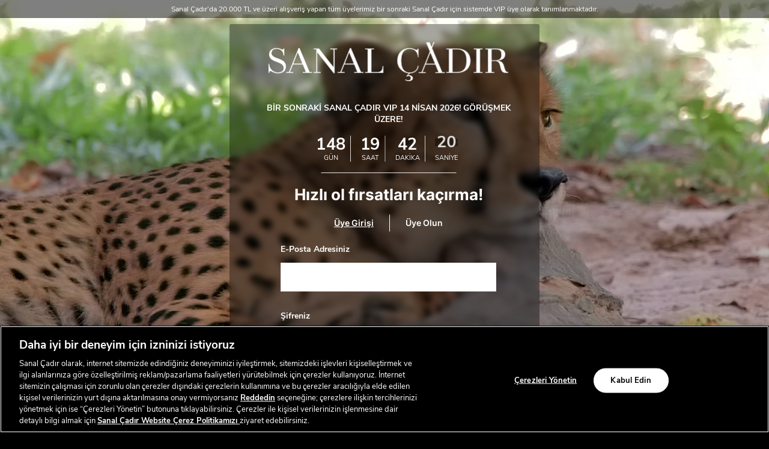

--- FILE ---
content_type: text/html; charset=utf-8
request_url: https://www.sanalcadir.com/login/?next=/boss-erkek-siyah-polo-50486191/
body_size: 20930
content:



<!DOCTYPE html>
<html lang="tr">
  <head>
    <meta http-equiv="content-type" content="text/html; charset=utf-8" />
    <meta name="apple-mobile-web-app-capable" content="yes" />
    <meta id="viewport" name="viewport" content="width=device-width, initial-scale=1.0, maximum-scale=1.0, user-scalable=no, minimal-ui"/>
    <meta name="format-detection" content="telephone=no" />
    <link rel="canonical" href="https://www.sanalcadir.com/login/">

    
    
      
  
      <title>Sanal Çadır | Dünyaca Ünlü Markalarda İndirim Fırsatı</title>
<meta name="description" content="Dünyaca ünlü markaların en beğenilen ürünlerinde %70'e varan indirim ve size özel ayrıcalıklar Eren Holding güvencesi altında Sanal Çadır'da!" />
  

    

    
      <script>
      window["dataLayer"] = window["dataLayer"] || [];
      function gtag(){dataLayer.push(arguments);}
      gtag('consent', 'default', {
          'ad_storage': 'denied',
          'ad_user_data': 'denied',
          'ad_personalization': 'denied',
          'analytics_storage': 'denied'
        });
    </script>
    

    
    
      
        <!-- Google Tag Manager --> <script>(function(w,d,s,l,i){w[l]=w[l]||[];w[l].push({'gtm.start': new Date().getTime(),event:'gtm.js'});var f=d.getElementsByTagName(s)[0], j=d.createElement(s),dl=l!='dataLayer'?'&l='+l:'';j.async=true;j.src= 'https://www.googletagmanager.com/gtm.js?id='+i+dl;f.parentNode.insertBefore(j,f); })(window,document,'script','dataLayer','GTM-TGN9F9Q');</script> <!-- End Google Tag Manager -->
      
    

    <link href="https://akn-sanalcadir-static.a-cdn.akinoncloud.com/static_omnishop/scadir667/dist/bundle.css" rel="stylesheet" type="text/css" />
    <link href="https://akn-sanalcadir-static.a-cdn.akinoncloud.com/static_omnishop/scadir667/assets/img/favicon.png" rel="shortcut icon" />

    <script type="text/javascript">
      var userPhone = false;
      var hashedPhone = false;
      var GLOBALS = {
        csrf_token: "<input type='hidden' name='csrfmiddlewaretoken' value='Ddt2xAgIbq5dmLEhUqLh1LIQbM5jMu7N4dsoN19tlBD0EE5u6PTglDka7yhACPAy' />",
        analyticsContainers: "",
        THUMBNAIL_ACTIVE: true,
        THUMBNAIL_OPTIONS: {"autocomplete": {"width": 40, "height": 40}, "product-detail__slider_zoom": {"width": 1400, "quality": 90, "crop": "center", "height": 1400}, "product-list__big": {"width": 587, "crop": "center", "height": 587}, "product-content-variant-image": {"width": 70, "crop": "center", "height": 70}, "product-detail__slider_display": {"width": 780, "crop": "center", "height": 780}, "category-detail__campaign-banner": {"width": 420, "height": 210}, "product-detail__slider_thumbnail": {"width": 150, "crop": "center", "height": 150}, "product-list": {"width": 470, "crop": "center", "height": 470}, "category-detail__sub-category-banner": {"width": 270, "height": 335}, "category-detail": {"width": 870, "height": 317}},
        isUserLogin:  false ,
        username: "",
        unified_brands:{
          67:{
            key:67,
            label:"Fashfed"
          },
          1:{
            key:1,
            label:"GANT"
          },
          34:{
            key:34,
            label:"Lacoste"
          },
          101:{
            key:101,
            label:"Nautica"
          },
          133:{
            key:133,
            label:"Superstep"
          },
          166:{
            key:166,
            label:"Under Armour"
          },
          265:{
            key:265,
            label:"Intersport"
          },
          298:{
            key:298,
            label:"United Brands"
          },
          331:{
            key:331,
            label:"Converse"
          }
        },
        customerID: "",
        userID: "",
        userEmail: false,
        hashedEmail: false,
        userPhone: userPhone,
        hashedPhone: hashedPhone,
        firstName: false,
        lastName: false,
        hashedUserID: false,
        
page: 'login'

      };
      var URLS = {
        changeEmail: '/users/email-change/',
        checkout: '/orders/checkout/',
        basket: '/baskets/basket/',
        static: 'https://akn-sanalcadir-static.a-cdn.akinoncloud.com/static_omnishop/scadir667/',
        
      };
    </script>
    
    
      
        <script async src="https://cdn.primewidgets.com/customers/sanalcadir/init.js?v=2"></script>
      
    

    <script type="text/javascript">
  var ScarabQueue = ScarabQueue || [];
  (function(id) {
    if (document.getElementById(id)) return;
    var js = document.createElement('script'); js.id = id;
    js.src = '//cdn.scarabresearch.com/js/1BC0DF51C4017830/scarab-v2.js';
    var fs = document.getElementsByTagName('script')[0];
    fs.parentNode.insertBefore(js, fs);
  })('scarab-js-api');
</script>

    
  </head>
  <body class="
  
  
    body-login-register
  
  
 sanal-cadir ">
    
      
        <!-- Google Tag Manager (noscript) --> <noscript><iframe src="https://www.googletagmanager.com/ns.html?id=GTM-TGN9F9Q" height="0" width="0" style="display:none;visibility:hidden"></iframe></noscript> <!-- End Google Tag Manager (noscript) -->
      
    
    <div class="analytics-data" style="display: none !important; visibility: hidden !important;">
      <div class="analytics-data user-info" style="display: none !important; visibility: hidden !important;">
  {
    "user": {
      "type": "identify",
      "id":"",
      "firstName": "",
      "lastName": "",
      "phone": "",
      "email": "",
      "gender": "",
      "dateOfBirth": "",
      "permission": ""
    }
  }
</div>
    </div>
    <div class="analytics-data" style="display: none !important; visibility: hidden !important;">
      {
        "user": {
          "type": "identify",
          "data": {
            "id":" ",
            "user":{
              "name": " ",
              "email": "",
              "signupDate": "",
              "permission": "",
              "gender": ""
            }
          }
        },
        "page": {
          "type": "page Viewed",
          "data": ""
        }
      }
    </div>

    

    <div class="js-main-wrapper">
      
 
 
 


      <div class="js-content">
        





  <div class="page-login js-page-login">
    <div class="login-register-bg">
      <div class="bg2"></div>
      
        
          <div class="bg" style="--bg-image:url(https://akn-sanalcadir.a-cdn.akinoncloud.com/cms/2024/03/12/153f775e-7e3c-4909-865d-c2e0f480786a.jpg); --bg-image-mobile:url(https://akn-sanalcadir.a-cdn.akinoncloud.com/cms/2024/03/12/7500add6-dbfd-4f65-ac09-b023801e4baa.jpg)"></div>
        
        
          <video id="bgvid" class="ztop" autoplay muted loop>
            <source src="https://akn-sanalcadir.a-cdn.akinoncloud.com/cms/2025/10/24/53604511-66e5-434c-b9b5-51f2b4bce611.mp4" type="video/mp4">
          </video> 
        
      
    </div>
    <div class="wrapper">
        <div class="form-panel">
          
  
  
  









<div class="countdown-timer__wrapper js-countdown-wrapper-forget hide">
  
  <div class="logo">
    
      <a href="/">
        <img loading="lazy" src="https://akn-sanalcadir-static.a-cdn.akinoncloud.com/static_omnishop/scadir667/assets/img/sanalcadirWhite.svg" class="img-responsive">
      </a>
    
  </div>
  
</div>

<div class="countdown-timer__wrapper js-countdown-wrapper">
  
  <div class="logo">
    
      <a href="/">
        <img loading="lazy" src="https://akn-sanalcadir-static.a-cdn.akinoncloud.com/static_omnishop/scadir667/assets/img/sanalcadirWhite.svg" class="img-responsive">
      </a>
    
  </div>
  

  
    <div class="heading">
      BİR SONRAKİ SANAL ÇADIR VIP 14 NİSAN 2026! GÖRÜŞMEK ÜZERE!
    </div>
  

  <div class="countdown clearfix" data-ex-date="2026/04/14 20:00">
    <div class="date">
      <div class="day">
        <span></span>
        <span>GÜN</span>
        <span class="text"><i></i></span>
      </div>
      <div class="hour">
        <span></span>
        <span>SAAT</span>
        <span class="text"><i></i></span>
      </div>
      <div class="minute">
        <span></span>
        <span>DAKİKA</span>
        <span class="text"><i></i></span>
      </div>
      <div class="second">
        <span></span>
        <span>SANİYE</span>
        <span class="text"><i></i></span>
      </div>
    </div>
  </div>
</div>
  

          <div class="form-subtext js-form-subtext">
            Hızlı ol fırsatları kaçırma!
          </div>
          <div class="form-tabs js-form-tabs">
            <button class="js-show-login-form active form-tabs__label">
              Üye Girişi
            </button>
            <span class="form-tabs__vl"></span>
            <button class="js-show-signup-form form-tabs__label">
              Üye Olun
            </button>
          </div>
          <div class="login js-form-tab hide">
            


<form class="form js-account-form" method="POST">
  <div class="row">
    <div class="col-sm-12 mb-6">
      <div class="form-input">
        <label for="email">E-Posta Adresiniz</label>
        <input type="text" id="email" name="email">
        <div class="error js-error-email" name="password"></div>
      </div>
    </div>

    <div class="col-sm-12">
      <div class="form-input">
        <label for="pass">Şifreniz</label>
        <input type="password" id="pass" name="password">
        <div class="error js-error-password"></div>
      </div>
    </div>

    <div class="col-sm-12">
      <div class="forget"><a href="#" class="js-show-forget-form">Şifremi Unuttum</a></div>
      <input type="hidden" name="next" value="/boss-erkek-siyah-polo-50486191/">
      <button type="submit" class="submit-button">GİRİŞ YAP</button>
      <div class="error js-error-non_field_errors"></div>
      <hr class="clearfix bottom">
    </div>
  </div>
</form>
          </div>

          <div class="register js-form-tab hide">
            <form class="form js-register-unique-form" autocomplete="off" method="POST" novalidate>
  <div class="row">

    <div class="col-sm-6">
      <div class="form-input">
        <label for="name">Ad</label>
        <input type="text"
        autocomplete='off'
        id="name"
        name="first_name"
        data-rule-wordify="true"
        data-rule-minlength="2"
        data-msg-wordify="Lütfen adınızı belirtin"
        data-msg-minlength="En az 2 karakter uzunluğunda olmalı."
        data-rule-required="true"
        data-msg-required="Lütfen adınızı belirtin">
        <div class="error js-error-register-first_name"></div>
      </div>
    </div>

    <div class="col-sm-6">
      <div class="form-input">
        <label for="surname">Soyad</label>
        <input type="text"
        autocomplete='off'
        id="surname"
        name="last_name"
        data-rule-wordify="true"
        data-rule-minlength="2"
        data-msg-wordify="Lütfen soyadınızı belirtin."
        data-msg-minlength="En az 2 karakter uzunluğunda olmalı."
        data-rule-required="true"
        data-msg-required="Lütfen soyadınızı belirtin"
        >
        <div class="error js-error-register-last_name"></div>
      </div>
    </div>

    <div class="col-sm-12">
      <div class="form-input">
        <label for="email">E-Posta Adresiniz</label>
        <input type="text" id="r_email" name="email"
        autocomplete='off'
        data-rule-required="true"
        data-msg-required="Lütfen e-posta adresinizi belirtin">
        <div class="error js-error-register-email"></div>
      </div>
    </div>

    <div class="col-sm-12">
      <div class="form-input">
        <label for="phone">Telefon Numaranız</label>
        <input type="text"
        id="phone"
        name="phone"
        class="js-mobile-number"
        autocomplete='off'
        data-rule-minlength="11"
        data-msg-minlength="En az 11 karakter uzunluğunda olmalı."
        data-rule-required="true"
        data-msg-required="Lütfen cep telefonu numaranızı belirtin">
        <div class="error js-error-register-phone"></div>
      </div>
    </div>

    <div class="col-sm-12 login-form">
      <label>Doğum Tarihiniz</label>
      <div class="login-form__group dateofbirth">
        <div class="login-form__select">
          <select class="js-dob-change js-dob-days">
            <option value="">Gün</option>
            
            <option value="01">
              01
            </option>
            
            <option value="02">
              02
            </option>
            
            <option value="03">
              03
            </option>
            
            <option value="04">
              04
            </option>
            
            <option value="05">
              05
            </option>
            
            <option value="06">
              06
            </option>
            
            <option value="07">
              07
            </option>
            
            <option value="08">
              08
            </option>
            
            <option value="09">
              09
            </option>
            
            <option value="10">
              10
            </option>
            
            <option value="11">
              11
            </option>
            
            <option value="12">
              12
            </option>
            
            <option value="13">
              13
            </option>
            
            <option value="14">
              14
            </option>
            
            <option value="15">
              15
            </option>
            
            <option value="16">
              16
            </option>
            
            <option value="17">
              17
            </option>
            
            <option value="18">
              18
            </option>
            
            <option value="19">
              19
            </option>
            
            <option value="20">
              20
            </option>
            
            <option value="21">
              21
            </option>
            
            <option value="22">
              22
            </option>
            
            <option value="23">
              23
            </option>
            
            <option value="24">
              24
            </option>
            
            <option value="25">
              25
            </option>
            
            <option value="26">
              26
            </option>
            
            <option value="27">
              27
            </option>
            
            <option value="28">
              28
            </option>
            
            <option value="29">
              29
            </option>
            
            <option value="30">
              30
            </option>
            
            <option value="31">
              31
            </option>
            
          </select>
        </div>

        <div class="login-form__select">
          <select class="months js-dob-change js-dob-months">
            <option value="">Ay</option>
            <option value="01">Ocak</option>
            <option value="02">Şubat</option>
            <option value="03">Mart</option>
            <option value="04">Nisan</option>
            <option value="05">Mayıs</option>
            <option value="06">Haziran</option>
            <option value="07">Temmuz</option>
            <option value="08">Ağustos</option>
            <option value="09">Eylül</option>
            <option value="10">Ekim</option>
            <option value="11">Kasım</option>
            <option value="12">Aralık</option>
          </select>
        </div>

        <div class="login-form__select">
          <select class="years js-dob-change js-dob-years">
            <option value="">Yıl</option>
            
            
            <option value="2007">
              2007
            </option>
            
            <option value="2006">
              2006
            </option>
            
            <option value="2005">
              2005
            </option>
            
            <option value="2004">
              2004
            </option>
            
            <option value="2003">
              2003
            </option>
            
            <option value="2002">
              2002
            </option>
            
            <option value="2001">
              2001
            </option>
            
            <option value="2000">
              2000
            </option>
            
            <option value="1999">
              1999
            </option>
            
            <option value="1998">
              1998
            </option>
            
            <option value="1997">
              1997
            </option>
            
            <option value="1996">
              1996
            </option>
            
            <option value="1995">
              1995
            </option>
            
            <option value="1994">
              1994
            </option>
            
            <option value="1993">
              1993
            </option>
            
            <option value="1992">
              1992
            </option>
            
            <option value="1991">
              1991
            </option>
            
            <option value="1990">
              1990
            </option>
            
            <option value="1989">
              1989
            </option>
            
            <option value="1988">
              1988
            </option>
            
            <option value="1987">
              1987
            </option>
            
            <option value="1986">
              1986
            </option>
            
            <option value="1985">
              1985
            </option>
            
            <option value="1984">
              1984
            </option>
            
            <option value="1983">
              1983
            </option>
            
            <option value="1982">
              1982
            </option>
            
            <option value="1981">
              1981
            </option>
            
            <option value="1980">
              1980
            </option>
            
            <option value="1979">
              1979
            </option>
            
            <option value="1978">
              1978
            </option>
            
            <option value="1977">
              1977
            </option>
            
            <option value="1976">
              1976
            </option>
            
            <option value="1975">
              1975
            </option>
            
            <option value="1974">
              1974
            </option>
            
            <option value="1973">
              1973
            </option>
            
            <option value="1972">
              1972
            </option>
            
            <option value="1971">
              1971
            </option>
            
            <option value="1970">
              1970
            </option>
            
            <option value="1969">
              1969
            </option>
            
            <option value="1968">
              1968
            </option>
            
            <option value="1967">
              1967
            </option>
            
            <option value="1966">
              1966
            </option>
            
            <option value="1965">
              1965
            </option>
            
            <option value="1964">
              1964
            </option>
            
            <option value="1963">
              1963
            </option>
            
            <option value="1962">
              1962
            </option>
            
            <option value="1961">
              1961
            </option>
            
            <option value="1960">
              1960
            </option>
            
            <option value="1959">
              1959
            </option>
            
            <option value="1958">
              1958
            </option>
            
            <option value="1957">
              1957
            </option>
            
            <option value="1956">
              1956
            </option>
            
            <option value="1955">
              1955
            </option>
            
            <option value="1954">
              1954
            </option>
            
            <option value="1953">
              1953
            </option>
            
            <option value="1952">
              1952
            </option>
            
            <option value="1951">
              1951
            </option>
            
            <option value="1950">
              1950
            </option>
            
            <option value="1949">
              1949
            </option>
            
            <option value="1948">
              1948
            </option>
            
            <option value="1947">
              1947
            </option>
            
            <option value="1946">
              1946
            </option>
            
            <option value="1945">
              1945
            </option>
            
            <option value="1944">
              1944
            </option>
            
            <option value="1943">
              1943
            </option>
            
            <option value="1942">
              1942
            </option>
            
            <option value="1941">
              1941
            </option>
            
            <option value="1940">
              1940
            </option>
            
            <option value="1939">
              1939
            </option>
            
            <option value="1938">
              1938
            </option>
            
            <option value="1937">
              1937
            </option>
            
            <option value="1936">
              1936
            </option>
            
            <option value="1935">
              1935
            </option>
            
            <option value="1934">
              1934
            </option>
            
            <option value="1933">
              1933
            </option>
            
            <option value="1932">
              1932
            </option>
            
            <option value="1931">
              1931
            </option>
            
            <option value="1930">
              1930
            </option>
            
            <option value="1929">
              1929
            </option>
            
            <option value="1928">
              1928
            </option>
            
            <option value="1927">
              1927
            </option>
            
            <option value="1926">
              1926
            </option>
            
            <option value="1925">
              1925
            </option>
            
            <option value="1924">
              1924
            </option>
            
            <option value="1923">
              1923
            </option>
            
            <option value="1922">
              1922
            </option>
            
            <option value="1921">
              1921
            </option>
            
            <option value="1920">
              1920
            </option>
            
          </select>
        </div>
      </div>
      <div class="error js-error-register-date_of_birth"></div>
      <input type="hidden" name="date_of_birth" class="js-date-of-birth">
    </div>

    <div class="col-sm-12">
      <div class="form-input login-form">
        <label class="gender__title">Cinsiyet</label>
        <div class="login-form__group">
          <label class="login-form__radio">
            <input type="radio" name="gender" class="radiobutton_gender" value="female">
            <span class="login-form__radio__name">Kadın</span>
          </label>
          <label class="login-form__radio">
            <input type="radio" name="gender" class="radiobutton_gender" value="male">
            <span class="login-form__radio__name">Erkek</span>
          </label>
          <label class="login-form__radio">
            <input type="radio" name="gender" class="radiobutton_gender" value="">
            <span class="login-form__radio__name">Belirtmek İstemiyorum</span>
          </label>
        </div>
        <input type="radio" name="gender" value="empty" hidden checked />
        <div class="error js-error-register-gender"></div>
      </div>
    </div>

    <div class="col-sm-12">
      <div class="form-input">
        <label for="pass">Şifreniz</label>
        <input type="password"
        autocomplete='off'
        id="r_pass"
        name="password"
        data-rule-required="true"
        data-msg-required="Lütfen şifre belirleyiniz">
        <div class="error js-error-register-password"></div>
      </div>
    </div>

    <div class="col-sm-12">
      <div class="error-box">
        <div class="error auth-form__error js-error-register-confirm hide"></div>
      </div>
      <hr class="clearfix">

      <div class="auth-form-input-box js-checkbox-wrapper">
        <div class="form-check">
          <input type="checkbox" name="is_allowed" id="accept2" class="js-accept2" value="true" required data-message="Lütfen Aydınlatma Metni’ni onaylayınız">
          <label for="accept2">Üyelik Formu <a class="js-modal-link-mg" data-modal-content="kullanici-sozlesmesi" href="#">Aydınlatma Metni</a>'ni okudum.</label>
        </div>
        <div class="form-check">
          <input id="accept1" type="checkbox" name="confirm" value="true" class="js-allowed js-accept1" data-message="Lütfen Kullanıcı Sözleşmesi’ni onaylayınız">
          <label for="accept1">
            <a class="js-modal-link-mg" data-modal-content="kullanici-soz" href="#">Kullanıcı Sözleşmesi</a>’ni okudum, kabul ediyorum.</label>
        </div>
        <div class="form-check">
          <input
          type="checkbox"
          name="sms_allowed"
          value="true"
          class="hidden js-sms_allowed"
          />
          <input
            type="checkbox"
            name="email_allowed"
            value="true"
            class="hidden js-email_allowed"
          />
          <input
            type="checkbox"
            name="call_allowed"
            value="true"
            class="hidden js-call_allowed"
          />
          <input type="checkbox" name="permissions" id="accept3" class="js-permissions" value="true">
          <label for="accept3">Tarafıma  ticari  elektronik  ileti gönderilmesine  ve  bu  kapsamda  verilerimin  işlenmesine <a class="js-modal-link-mg" data-modal-content="acik-riza-metni" href="#">açık rıza</a> veriyorum.</label>
        </div>
        <div class="error auth-form__error js-error-register-confirm"></div>
        <div class="error auth-form__error js-error-register-is_allowed"></div>
      </div>

      <button type="submit" class="submit-button js-submit-button js-modal-profile-mg" data-modal-content=".js-sms-confirm-modal">ÜYE OL</button>
      <div class="error js-error-non_field_errors"></div>
      <hr class="clearfix bottom">
    </div>
  </div>
  <input type='hidden' name='csrfmiddlewaretoken' value='Ddt2xAgIbq5dmLEhUqLh1LIQbM5jMu7N4dsoN19tlBD0EE5u6PTglDka7yhACPAy' />
</form>

<div id="kullanici-sozlesmesi" class="hidden">
  <div class="modal-content-wrapper">
    <div class="contact-open-consent">
  <p class="logo text-center"><img loading="lazy" src="https://akn-sanalcadir-static.a-cdn.akinoncloud.com/static_omnishop/scadir667/assets/img/sanal-metin-logo.png" /></p>
  <p class="text-center mtb">
    <strong>WEBSİTESİ ÜYELİK FORMU<br /> KİŞİSEL VERİLERİN KORUNMASINA İLİŞKİN AYDINLATMA METNİ</strong></p>
  <p>6698 sayılı Kişisel Verilerin Korunması Kanunu&rsquo;nun (&ldquo;<strong>KVKK</strong>&rdquo;) 10&rsquo;uncu
    maddesi uyarınca Eren Perakende ve Tekstil Anonim Şirketi (&ldquo;<strong>Biz</strong>&rdquo;,
    &ldquo;<strong>Eren Perakende</strong>&rdquo;) olarak sizleri (&ldquo;<strong>&Uuml;ye</strong>&rdquo;), <a
      href="https://www.sanalcadir.com.tr"><u>https://www.sanalcadir.com.tr</u></a> alan adlı internet sitesi
    (&ldquo;<strong>Websitesi</strong>&rdquo;) &uuml;zerinden ger&ccedil;ekleştirdiğiniz Websitesi &uuml;yeliğiniz
    (&ldquo;<strong>&Uuml;yelik</strong>&rdquo;) esnasında ve &Uuml;ye olarak Websitesi &uuml;zerinden
    ger&ccedil;ekleştireceğiniz alışverişleriniz esnasında elde edilen verilerinize ilişkin; kimliğimiz, kişisel
    verilerinizi işleme ama&ccedil;larımız, kime ve hangi ama&ccedil;la aktardığımız, hukuki sebeplerimiz, işleme
    y&ouml;ntemlerimiz ve haklarınız konusunda bilgilendirmek isteriz:</p>

  <ul class="list">
    <li><strong>Veri Sorumlusu: </strong>Atat&uuml;rk Mahallesi Ertuğrul Gazi Sokak Metropol İstanbul Sitesi C2 Apt.
      No:2A/14 Ataşehir/İstanbul merkezinde kurulu 747512 sicil numaralı Eren Perakende ve Tekstil Anonim Şirketi</li>
  </ul>
  <p>Kişisel verileriniz;</p>
  <ul class="list">
    <li><strong>hukuka ve d&uuml;r&uuml;stl&uuml;k kurallarına uygun</strong> ve <strong>belirli, a&ccedil;ık ve meşru
        ama&ccedil;lar</strong> i&ccedil;in işlenmekte,</li>
    <li><strong>doğru ve gerektik&ccedil;e g&uuml;ncel </strong>tutulmakta,</li>
    <li><strong>işlendikleri ama&ccedil;la bağlantılı, sınırlı ve &ouml;l&ccedil;&uuml;l&uuml; </strong>kullanılmakta ve
    </li>
    <li><strong>hukuka uygun olarak belirlediğimiz saklama s&uuml;resi boyunca</strong> muhafaza edilmektedir.</li>
  </ul>


  <div class="table-overflow">
  <table cellspacing="0" cellpadding="0">
    <tbody>
      <tr>
        <td>
          <p><strong>Veri Kategorisi </strong></p>
        </td>
        <td>
          <p><strong>Veri T&uuml;r&uuml;</strong></p>
        </td>
        <td>
          <p><strong>İlgili Kişi</strong></p>
        </td>
        <td>
          <p><strong>İşleme Amacı</strong></p>
        </td>
        <td>
          <p><strong>İşlememizdeki Hukuki Sebep</strong></p>
        </td>
        <td>
          <p><strong>Toplama Y&ouml;ntemi</strong></p>
        </td>
        <td>
          <p><strong>Veri Aktarımı</strong></p>
        </td>
      </tr>
      <tr>
        <td rowspan="5" class="bg-color">
          <p><strong>Kimlik</strong></p>
        </td>
        <td rowspan="5">
          <p>Ad Soyad</p>
        </td>
        <td>
          <p>&Uuml;ye Olmak İsteyen Websitesi Ziyaret&ccedil;isi</p>
        </td>
        <td rowspan="2">
          <p>İlgili Kişi&rsquo;nin &Uuml;yelik kaydının ger&ccedil;ekleştirilebilmesi</p>
        </td>
        <td rowspan="2">
          <p>İlgili Kişi ile &Uuml;yelik s&ouml;zleşmesinin kurulması i&ccedil;in Ad Soyad verisini işlememizin gerekli
            olması</p>
        </td>
        <td>
          <p>&Uuml;yelik formunun doldurulması vasıtası ile, otomatik</p>
        </td>
        <td rowspan="2">
          <p>Uyuşmazlık halinde yetkili makamlar ile paylaşılacaktır.</p>
        </td>
      </tr>
      <tr>
        <td>
          <p>Sosyal Medya Hesabı ile &Uuml;ye Olmak İsteyen Websitesi Ziyaret&ccedil;isi</p>
        </td>
        <td>
          <p>Sosyal medya hesabına giriş yapılması vasıtası ile, otomatik</p>
        </td>
      </tr>
      <tr>
        <td rowspan="3">
          <p>Websitesi &Uuml;zerinden Alışveriş Ger&ccedil;ekleştiren &Uuml;ye</p>
        </td>
        <td>
          <p>Mesafeli satış s&ouml;zleşmesinin tarafının belirlenebilmesi</p>
        </td>
        <td>
          <p>İlgili Kişi ile mesafeli satış s&ouml;zleşmesinin kurulması i&ccedil;in Ad Soyad verisini işlememizin
            gerekli olması</p>
        </td>
        <td rowspan="3">
          <p>Sipariş formunun doldurulması vasıtası ile, otomatik</p>
        </td>
        <td rowspan="3">
          <p>Uyuşmazlık halinde yetkili makamlar ile, İlgili Kişi’ye teslimatın yapılabilmesi amacıyla kargo firması ile ve mevzuattan kaynaklanan yükümlülüklerimizi yerine getirebilmek amacıyla e-arşiv uygulaması ve sevk irsaliyesi düzenlendiğinin ispatı kapsamında Gelir İdaresi Başkanlığı ile paylaşılacaktır.</p>
        </td>
      </tr>
      <tr>
        <td>
          <p>İlgili Kişi&rsquo;ye e-arşiv fatura d&uuml;zenlenebilmesi</p>
        </td>
        <td>
          <p>213 sayılı Vergi Usul Kanunu&rsquo;na dayanılarak &ccedil;ıkarılan 509 sıra numaralı Vergi Usul Kanunu
            Genel Tebliği uyarınca e-arşiv fatura m&uuml;kellefi olarak &lsquo;faturada İlgili Kişi&rsquo;nin Ad Soyad
            verisine yer verme&rsquo; hukuki y&uuml;k&uuml;ml&uuml;l&uuml;ğ&uuml;m&uuml;z&uuml; yerine getirebilmemiz
            i&ccedil;in ilgili veriyi işlememizin zorunlu olması</p>
        </td>
      </tr>
      <tr>
        <td>
          <p>İlgili Kişi&rsquo;nin satın almış olduğu &uuml;r&uuml;n ile ilgili sevk irsaliyesinin d&uuml;zenlenebilmesi
          </p>
        </td>
        <td>
          <p>D&uuml;zenlenecek irsaliyede &lsquo;sipariş verenin Ad Soyad&rsquo; verisine yer vermemiz gerektiğinin 213
            sayılı Vergi Usul Kanunu&rsquo;nun 230. maddesinde a&ccedil;ık&ccedil;a &ouml;ng&ouml;r&uuml;lmesi</p>
        </td>
      </tr>
      <tr>
        <td class="bg-color">
          <p><strong>Kimlik</strong></p>
        </td>
        <td>
          <p>Doğum Tarihi</p>
        </td>
        <td>
          <p>&Uuml;ye Olmak İsteyen Websitesi Ziyaret&ccedil;isi</p>
        </td>
        <td>
          <p>İlgili Kişi’nin Üyelik için yaşının doğrulanabilmesi</p>
        </td>
        <td>
          <p>İlgili Kişi ile Üyelik sözleşmesinin kurulması için Doğum Tarihi verisini işlememizin gerekli olması</p>
        </td>
        <td>
          <p>&Uuml;yelik formunun doldurulması vasıtası ile, otomatik</p>
        </td>
        <td>
          <p>Uyuşmazlık halinde yetkili makamlar ile paylaşılacaktır.</p>
        </td>
      </tr>
      <tr>
        <td rowspan="6" class="bg-color">
          <p><strong>İletişim</strong></p>
        </td>
        <td rowspan="6">
          <p>E-posta Adresi</p>
        </td>
        <td rowspan="3">
          <p>&Uuml;ye Olmak İsteyen Websitesi Ziyaret&ccedil;isi</p>
        </td>
        <td>
          <p>Gerekli hallerde İlgili Kişi ile iletişime ge&ccedil;ilebilmesi</p>
        </td>
        <td>
          <p>&Uuml;ye ile iletişime ge&ccedil;ebilmek amacıyla E-Posta Adresi verisini işlememizin meşru menfaatimiz
            i&ccedil;in zorunlu olması</p>
        </td>
        <td rowspan="3">
          <p>&Uuml;yelik formunun doldurulması vasıtası ile, otomatik</p>
        </td>
        <td rowspan="6">
          <p>İleti Yönetim Sistemi (İYS) üzerinden ticari elektronik ileti izinlerinin ve şikâyet süreçlerinin yönetilebilmesi kapsamında mevzuattan kaynaklanan yükümlülüklerimizi yerine getirmek amacıyla İleti Yönetim Sistemi Anonim Şirketi ile, mevzuattan kaynaklanan yükümlülüklerimizi yerine getirebilmek amacıyla e-arşiv uygulaması kapsamında Gelir İdaresi Başkanlığı ile ve ticari elektronik ileti gönderilebilmesi amacıyla E-Posta gönderme hizmeti alınan kuruluş ile paylaşılacaktır.</p>
        </td>
      </tr>
      <tr>
        <td>
          <p>&Uuml;ye&rsquo;nin izni doğrultusunda kendisine ticari elektronik ileti g&ouml;nderilebilmesi</p>
        </td>
        <td>
          <p>&Uuml;ye&rsquo;nin aydınlatılmış a&ccedil;ık rızası</p>
        </td>
      </tr>
      <tr>
        <td>
          <p>İlgili Kişi&rsquo;nin şifresini unutması halinde şifre sıfırlama işlemi i&ccedil;in gerekli
            y&ouml;nlendirmenin yapılabilmesi</p>
        </td>
        <td>
          <p>İlgili Kişi&rsquo;nin Websitesi&rsquo;ne erişimini tekrar sağlayabilmek amacıyla E-Posta Adresi verisini
            işlememizin s&ouml;zleşmenin ifası i&ccedil;in gerekli olması</p>
        </td>
      </tr>
      <tr>
        <td rowspan="2">
          <p>Sosyal Medya Hesabı ile &Uuml;ye Olmak İsteyen Websitesi Ziyaret&ccedil;isi</p>
        </td>
        <td>
          <p>Gerekli hallerde İlgili Kişi ile iletişime ge&ccedil;ilebilmesi</p>
        </td>
        <td>
          <p>&Uuml;ye ile iletişime ge&ccedil;ebilmek amacıyla E-Posta Adresi verisini işlememizin meşru menfaatimiz
            i&ccedil;in zorunlu olması</p>
        </td>
        <td rowspan="2">
          <p>Sosyal medya hesabına giriş yapılması vasıtası ile, otomatik</p>
        </td>
      </tr>
      <tr>
        <td>
          <p>&Uuml;ye&rsquo;nin izni doğrultusunda kendisine ticari elektronik ileti g&ouml;nderilebilmesi</p>
        </td>
        <td>
          <p>&Uuml;ye&rsquo;nin aydınlatılmış a&ccedil;ık rızası</p>
        </td>
      </tr>
      <tr>
        <td>
          <p>Websitesi &Uuml;zerinden Alışveriş Ger&ccedil;ekleştiren &Uuml;ye</p>
        </td>
        <td>
          <p>İlgili Kişi&rsquo;ye e-arşiv fatura g&ouml;nderilebilmesi</p>
        </td>
        <td>
          <p>213 sayılı Vergi Usul Kanunu&rsquo;na dayanılarak &ccedil;ıkarılan 509 sıra numaralı Vergi Usul Kanunu
            Genel Tebliği uyarınca e-arşiv fatura m&uuml;kellefi olarak &lsquo;faturanın elektronik ortamda İlgili
            Kişi&rsquo;ye iletilmesi&rsquo; hukuki y&uuml;k&uuml;ml&uuml;l&uuml;ğ&uuml;m&uuml;z&uuml; yerine
            getirebilmemiz i&ccedil;in ilgili veriyi işlememizin zorunlu olması</p>
        </td>
        <td>
          <p>Sipariş formunun doldurulması vasıtası ile, otomatik</p>
        </td>
      </tr>
      <tr>
        <td class="bg-color">
          <p><strong>İletişim</strong></p>
        </td>
        <td>
          <p>Telefon Numarası</p>
        </td>
        <td>
          <p>&Uuml;ye Olmak İsteyen Websitesi Ziyaret&ccedil;isi</p>
        </td>
        <td>
          <p>&Uuml;ye&rsquo;nin izni doğrultusunda kendisine ticari elektronik ileti g&ouml;nderilebilmesi</p>
        </td>
        <td>
          <p>&Uuml;ye&rsquo;nin aydınlatılmış a&ccedil;ık rızası</p>
        </td>
        <td>
          <p>&Uuml;yelik formunun doldurulması vasıtası ile, otomatik</p>
        </td>
        <td>
          <p>Veri türlerine göre yapılan aktarım tablonun ilgili satırlarında belirtilmiştir.</p>
        </td>
      </tr>
      <tr>
        <td class="bg-color">
          <p><strong>İletişim</strong></p>
        </td>
        <td>
          <p>Telefon Numarası</p>
        </td>
        <td>
          <p>Websitesi &Uuml;zerinden Alışveriş Ger&ccedil;ekleştiren &Uuml;ye</p>
        </td>
        <td>
          <p>İlgili Kişi ile gerekli durumlarda siparişi hakkında iletişime ge&ccedil;ilebilmesi</p>
        </td>
        <td>
          <p>Üye ile iletişime geçebilmemiz kapsamında Telefon Numarası verisini işlememizin meşru menfaatimiz için zorunlu olması</p>
        </td>
        <td>
          <p>Sipariş formunun doldurulması vasıtası ile, otomatik</p>
        </td>
        <td>
          <p>
            Elektronik haberleşme mevzuatının gerekliliklerini yerine getirmek amacıyla SMS gönderme hizmeti alınan elektronik haberleşme konusunda yetkilendirilmiş kuruluş ile, İleti Yönetim Sistemi (İYS) üzerinden ticari elektronik ileti izinlerinin ve şikâyet süreçlerinin yönetilebilmesi kapsamında mevzuattan kaynaklanan yükümlülüklerimizi yerine getirmek amacıyla İleti Yönetim Sistemi Anonim Şirketi ile ve teslimatın yapılabilmesi amacıyla kargo firması ile paylaşılacaktır.
          </p>
        </td>
      </tr>
      <tr>
        <td rowspan="3" class="bg-color">
          <p><strong>İletişim</strong></p>
        </td>
        <td rowspan="3">
          <p>Adres</p>
        </td>
        <td>
          <p>&Uuml;ye</p>
        </td>
        <td>
          <p>İlgili Kişi&rsquo;nin gelecekteki sipariş işlemlerinin kolaylaştırılabilmesi</p>
        </td>
        <td>
          <p>M&uuml;şteri memnuniyeti kapsamında İlgili Kişi&rsquo;nin gelecekteki sipariş işlemlerinin
            kolaylaştırılabilmesi</p>
          <p>bakımından Adres verisini işlememizin meşru menfaatimiz i&ccedil;in zorunlu olması</p>
        </td>
        <td>
          <p>Adres defteri b&ouml;l&uuml;m&uuml;n&uuml;n doldurulması vasıtası ile, otomatik</p>
        </td>
        <td>
          <p>Yapılmıyor.</p>
        </td>
      </tr>
      <tr>
        <td rowspan="2">
          <p>Websitesi &Uuml;zerinden Alışveriş Ger&ccedil;ekleştiren &Uuml;ye</p>
        </td>
        <td>
          <p>İlgili Kişi&rsquo;nin satın almış olduğu &uuml;r&uuml;n ile ilgili sevk irsaliyesinin d&uuml;zenlenebilmesi
          </p>
        </td>
        <td>
          <p>D&uuml;zenlenecek irsaliyede &lsquo;malın g&ouml;nderileceği yer&rsquo; verisine yer vermemiz gerektiğinin
            213 sayılı Vergi Usul Kanunu&rsquo;nun 230. maddesinde a&ccedil;ık&ccedil;a &ouml;ng&ouml;r&uuml;lmesi</p>
        </td>
        <td rowspan="2">
          <p>Sipariş formunun doldurulması vasıtası ile, otomatik</p>
        </td>
        <td rowspan="2">
          <p>Mevzuattan kaynaklanan yükümlülüklerimizi yerine getirebilmek amacıyla sevk irsaliyesi düzenlendiğinin ispatı kapsamında Gelir İdaresi Başkanlığı ile ve teslimatın yapılabilmesi amacıyla kargo firması ile paylaşılacaktır.</p>
        </td>
      </tr>
      <tr>
        <td>
          <p>İlgili Kişi&lsquo;nin satın aldığı &uuml;r&uuml;n&uuml;n belirtmiş olduğu adrese g&ouml;nderilebilmesi</p>
        </td>
        <td>
          <p>Mesafeli satış s&ouml;zleşmesinin ifası i&ccedil;in Adres verisini işlememizin gerekli olması</p>
        </td>
      </tr>
      <tr>
        <td class="bg-color">
          <p><strong>M&uuml;şteri İşlem</strong></p>
        </td>
        <td>
          <p>Sipariş</p>
          <p>Bilgisi</p>
        </td>
        <td>
          <p>Websitesi &Uuml;zerinden Alışveriş Ger&ccedil;ekleştiren &Uuml;ye</p>
        </td>
        <td>
          <p>İlgili Kişi tarafından ge&ccedil;miş sipariş bilgilerinin g&ouml;r&uuml;nt&uuml;lenebilmesi, sipariş
            takibinin ve sipariş ile ilgili gerekli işlemlerin yapılabilmesi</p>
        </td>
        <td>
          <p>İlgili Kişi&rsquo;nin mesafeli satış s&ouml;zleşmesinden doğan cayma, iade gibi haklarını kullanması
            i&ccedil;in Sipariş Bilgisi verisini işlememizin zorunlu olması</p>
        </td>
        <td>
          <p>Siparişte bulunulması vasıtası ile, otomatik</p>
        </td>
        <td>
          <p>Yapılmıyor.</p>
        </td>
      </tr>
    
      <tr>
        <td rowspan="3" class="bg-color">
          <p><strong>Pazarlama</strong></p>
        </td>
        <td rowspan="3">
          <p>Alışveriş Ge&ccedil;mişi</p>
        </td>
        <td rowspan="3">
          <p>Websitesi &Uuml;zerinden Alışveriş Ger&ccedil;ekleştiren &Uuml;ye</p>
        </td>
        <td>
          <p>İlgili Kişi’ye e-arşiv fatura düzenlenebilmesi</p>
        </td>
        <td>
          <p>213 sayılı Vergi Usul Kanunu’na dayanılarak çıkarılan 509 sıranumaralı Vergi Usul Kanunu Genel Tebliği uyarınca e-arşiv fatura mükellefi olarak ‘malın nevi, miktarı,fiyatı, vergi tutarı verilerine e-arşiv faturada yer verme’ hukuki yükümlülüğümüzü yerine getirebilmemiz için ilgili veriyi işlememizin zorunlu olması</p>
        </td>
        <td rowspan="3">
          <p>Alışverişin yapılması vasıtası ile, otomatik</p>
        </td>
        <td rowspan="3">
          <p>Mevzuattan kaynaklanan yükümlülüklerin yerine getirilebilmesi amacıyla e-arşiv uygulaması ve sevk irsaliyesi düzenlendiğinin ispatı kapsamında Gelir İdaresi Başkanlığı ile paylaşılacaktır.</p>
        </td>
      </tr>
      <tr>
        <td>
          <p>
            İlgili Kişi’ye alışveriş alışkanlıklarına göre hizmet sunulabilmesi
          </p>
        </td>
        <td>
          <p>Müşteri memnuniyetinin sağlanabilmesi doğrultusunda İlgili Kişi’nin alışveriş alışkanlıklarına göre hizmet sunabilmemiz bakımından ilgili veriyi işlememizin meşru menfaatimiz için zorunlu olması</p>
        </td>
      </tr>
      <tr>
        <td>
          <p>İlgili Kişi&rsquo;nin satın almış olduğu &uuml;r&uuml;n ile ilgili sevk irsaliyesinin d&uuml;zenlenebilmesi
          </p>
        </td>
        <td>
          <p>D&uuml;zenlenecek irsaliyede &lsquo;malın nevi, miktarı, fiyatı, vergi tutarı&rsquo; verisine yer vermemiz
            gerektiğinin 213 sayılı Vergi Usul Kanunu&rsquo;nun 230. maddesinde a&ccedil;ık&ccedil;a
            &ouml;ng&ouml;r&uuml;lmesi</p>
        </td>
      </tr>
      <tr>
        <td class="bg-color">
          <p><strong>Diğer</strong></p>
        </td>
        <td>
          <p>Cinsiyet</p>
        </td>
        <td>
          <p>&Uuml;ye Olmak İsteyen Websitesi Ziyaret&ccedil;isi</p>
        </td>
        <td>
          <p>İlgili Kişi&rsquo;nin cinsiyetine g&ouml;re kendisine &uuml;r&uuml;n &ouml;nerilebilmesi</p>
        </td>
        <td>
          <p>İlgili Kişi&rsquo;ye &uuml;r&uuml;n &ouml;nerisinde bulanabilmek kapsamında Cinsiyet verisini işlememizin
            meşru menfaatimiz i&ccedil;in zorunlu olması</p>
        </td>
        <td>
          <p>&Uuml;yelik formunun doldurulması vasıtası ile, otomatik</p>
        </td>
        <td>
          <p>Yapılmıyor.</p>
        </td>
      </tr>
      <tr>
        <td class="bg-color">
          <p><strong>Diğer</strong></p>
        </td>
        <td>
          <p>Favori &Uuml;r&uuml;n</p>
        </td>
        <td>
          <p>&Uuml;ye</p>
        </td>
        <td>
          <p>&Uuml;ye&rsquo;nin beğendiği &uuml;r&uuml;nlere kolay erişim sağlayabilmesi&nbsp;</p>
        </td>
        <td>
          <p>&Uuml;ye&rsquo;nin alışveriş deneyiminin kolaylaştırabilmesi kapsamında ilgili veriyi işlememizin meşru
            menfaatimiz i&ccedil;in zorunlu olması</p>
        </td>
        <td>
          <p>&Uuml;r&uuml;nlerin favorilere eklemesi vasıtası ile, otomatik</p>
        </td>
        <td>
          <p>Yapılmıyor.</p>
        </td>
      </tr>
      <tr>
        <td class="bg-color">
          <p><strong>Diğer</strong></p>
        </td>
        <td>
          <p>Ad Soyad, Doğum Tarihi, Telefon Numarası, Adres, E-Posta Adresi, Sipariş Bilgisi, Alışveriş Ge&ccedil;mişi,
            Cinsiyet, Favori &Uuml;r&uuml;n</p>
        </td>
        <td>
          <p>Tabloda Yer Alan T&uuml;m İlgili Kişiler</p>
        </td>
        <td>
          <p>İlgili Kişi&rsquo;nin m&uuml;şteri deneyiminin artırılabilmesi ve kişiselleştirilebilmesi i&ccedil;in
            m&uuml;şteri sistemimize kaydedilebilmesi</p>
        </td>
        <td>
          <p>M&uuml;şteri segmentasyonumuzun oluşturularak bunun İlgili Kişi&rsquo;ye ayrıcalıklı hizmet sunulmasında
            kullanılması kapsamında ilgili veriyi işlememizin meşru menfaatimiz i&ccedil;in zorunlu olması</p>
        </td>
        <td>
          <p>M&uuml;şteri sistemi vasıtası ile, otomatik</p>
        </td>
        <td>
          <p>Veri t&uuml;rlerine g&ouml;re yapılan aktarım tablonun ilgili satırlarında belirtilmiştir.</p>
        </td>
      </tr>
      <tr>
        <td class="bg-color">
          <p><strong>Diğer</strong></p>
        </td>
        <td>
          <p>Telefon Numarası, E-Posta Adresi</p>
        </td>
        <td>
          <p>Tabloda Yer Alan T&uuml;m İlgili Kişiler</p>
        </td>
        <td>
          <p>Performans reklam kanallarında kullanılarak reklamların isabetli hale getirilebilmesi</p>
        </td>
        <td>
          <p>İlgili Kişi&rsquo;ye kişiselleştirilmiş ve hedeflenmiş &uuml;r&uuml;n ve hizmetlere y&ouml;nelik
            reklamların sunulması kapsamında ilgili veriyi işlememizin meşru menfaatimiz i&ccedil;in zorunlu olması</p>
        </td>
        <td>
          <p>Tablonun ilgili satırlarında belirtilen toplama y&ouml;ntemleri vasıtası ile</p>
        </td>
        <td>
          <p>Performans reklam hizmeti sunan şirketler ile bu hizmetin sunulabilmesi amacıyla paylaşılacaktır.</p>
        </td>
      </tr>
    </tbody>
  </table>
  </div>
  <p class="mtb"><u>
      <p><strong>*</strong>Bu Aydınlatma Metni&rsquo;nde yer alan <strong>t&uuml;m veri t&uuml;rleri</strong>,
        <strong>Website sunucu ve altyapı hizmeti alınan sağlayıcı şirket ile paylaşılmaktadır.</strong> Bu veri
        aktarımı, işlediğimiz <strong>veri t&uuml;rlerinin bir sunucuda barındırılması ihtiyacını karşılamak
          &uuml;zere</strong> sunucuların ilgili şirket b&uuml;nyesinde bulunmasından kaynaklanmakta olup <strong>aktif
          bir veri transferi gerektirmemekte</strong> ve barındırma hizmetinin doğası gereği ger&ccedil;ekleşmektedir.
      </p>
    </u></p>
  <p class="mtb"><u>
      <p>*M&uuml;şteri segmentasyonumuzun oluşturulması i&ccedil;in <strong>işlenen t&uuml;m veri t&uuml;rleri</strong>;
        <em>m&uuml;şteri ilişkileri y&ouml;netimi, m&uuml;şteri deneyimi y&ouml;netimi, yeniden pazarlama faaliyetleri,
          analiz &ccedil;alışmaları, hedefli pazarlama ve kişiselleştirme &ccedil;alışmaları, kullanıcı deneyimi
          testleri ve Website iyileştirme &ccedil;alışmaları </em>kapsamında, bu hizmetlerin alındığı kuruluşlar ile
        paylaşılmaktadır. Bu veri aktarımı, anılan <strong>hizmetlerin alınabilmesi amacıyla</strong> yapılmakta ve
        sağlanan hizmetin doğası gereği ger&ccedil;ekleşmektedir. <strong>Sayılan ama&ccedil;lar dışında bir aktarım
          amacı s&ouml;z konusu olursa</strong> bu Aydınlatma Metni gerektiği şekilde g&uuml;ncellenecektir.</p>
    </u></p>
    <br/>
  <p><strong><u>Sahip olduğunuz haklar aşağıdaki gibi &ouml;zetlenebilir:</u></strong></p>
  <p>Kişisel verilerinizin;</p>
  <ul class="list">
    <li>işlenip işlenmediğine,</li>
    <li>işlenme amacına,</li>
    <li>yurti&ccedil;ine ya da yurtdışına aktarılmasına dair</li>
  </ul>
  <p><strong>bilgi edinme; </strong></p>
  <ul class="list">
    <li>amacına uygun işlenmesini,</li>
    <li>yanlış veya eksikse d&uuml;zeltilmesini ve &uuml;&ccedil;&uuml;nc&uuml; kişilerin haberdar edilmesini,</li>
    <li>ilgili sebepler ortadan kalktıysa imha edilmesini ve &uuml;&ccedil;&uuml;nc&uuml; kişilerin haberdar edilmesini
      ve</li>
    <li>uğradığınız zararların tazmin edilmesini</li>
  </ul>
  <p><strong>talep etme; </strong></p>
  <ul class="list">
    <li>otomatik sistemlerce yapılan analizler sebebiyle aleyhinize &ccedil;ıkan sonu&ccedil;lara</li>
  </ul>
  <p><strong>itiraz etme.</strong></p>
  <p><br /> Yukarıda belirtilmiş olan hakları kullanımınıza dair beyanı, kimliğinizi tespit edici belgeler ve talep
    konusu ile beraber aşağıdaki kanallar vasıtasıyla tarafımıza iletebilirsiniz:</p>
  <ul class="list">
    <li><a href="mailto:kvkk@erenperakende.com"><strong><u>kvkk@erenperakende.com</u></strong></a> adresine e-posta yolu ile
      g&uuml;venli elektronik imzalı ya da imzasız olarak iletmek suretiyle,</li>
    <li>Kayıtlı Elektronik Posta (KEP) hesabınızdan, <strong>erenperakende@hs03.kep.tr </strong>KEP adresine
      g&uuml;venli elektronik imza ile imzalamak suretiyle,</li>
    <li><strong>&ldquo;Atat&uuml;rk Mahallesi Ertuğrul Gazi Sokak Metropol İstanbul Sitesi C2 Apt. No:2A/14
        Ataşehir/İstanbul&rdquo;</strong> adresine elden teslim etmek veya noter ya da iadeli taahh&uuml;tl&uuml; posta
      g&ouml;ndermek suretiyle.</li>
  </ul>
  <p><br /> Talebinizi 30 (otuz) g&uuml;nden fazla olmamak &uuml;zere en kısa s&uuml;rede ve işlemin maliyeti olmadığı
    s&uuml;rece &uuml;cret talep etmeksizin cevaplayacağımızı taahh&uuml;t ediyoruz.</p>
</div>
  </div>
</div>

<div id="elektronik-ileti" class="hidden">
  <div class="modal-content-wrapper">
    <div class="title">KAMPANYA BİLGİLENDİRME SİSTEMİ</div>
<div class="title">KİŞİSEL VERİLERİN KORUNMASINA İLİŞKİN AYDINLATMA METNİ</div>
<div class="content">
  <p>6698 sayılı Kişisel Verilerin Korunması Kanunu’nun (“<strong>KVKK</strong>”) 10’uncu maddesi uyarınca Eren
    Perakende ve Tekstil Anonim Şirketi (“<strong>Biz</strong>”, “<strong>Eren Perakende</strong>”) olarak
    sizleri (“<strong>Ziyaretçi</strong>”), <a href="https://www.sanalcadir.com">https://www.sanalcadir.com</a> alan
    adlı internet sitesi (“<strong>Website</strong>”) üzerinden sağlanan kampanya bilgilendirme sistemi hizmetinden
    yararlanabilmeniz için elde edilen verilerinize ilişkin; kimliğimiz, kişisel verilerinizi işleme amaçlarımız, kime
    ve hangi amaçla aktardığımız, hukuki sebeplerimiz, işleme yöntemlerimiz ve haklarınız konusunda bilgilendirmek
    isteriz:</p>

  <ul class="footer-modal-list">
    <li><strong>Veri Sorumlusu:</strong> Atatürk Mahallesi Ertuğrul Gazi Sokak Metropol İstanbul Sitesi C2 Apt. No:2A/14
      Ataşehir/İstanbul merkezinde kurulu 747512 sicil numaralı Eren Perakende ve Tekstil Anonim Şirketi</li>
  </ul>
  <p>Kişisel verileriniz;</p>
  <ul class="footer-modal-list">
    <li><strong>hukuka ve dürüstlük kurallarına uygun</strong> ve <strong>belirli, açık ve meşru amaçlar</strong> için
      işlenmekte,</li>
    <li><strong>doğru ve gerektikçe güncel </strong>tutulmakta,</li>
    <li><strong>işlendikleri amaçla bağlantılı, sınırlı ve ölçülü </strong>kullanılmakta ve</li>
    <li><strong>hukuka uygun olarak belirlediğimiz saklama süresi boyunca</strong> muhafaza edilmektedir.</li>
  </ul>
  <div class="footer-modal__wrapper">
    <table class="footer-modal-table">
      <tbody>
        <tr>
          <td>
            <p><strong>Veri Kategorisi</strong></p>
          </td>
          <td>
            <p><strong>Veri Türü</strong></p>
          </td>
          <td>
            <p><strong>İlgili Kişi</strong></p>
          </td>
          <td>
            <p><strong>İşleme Amacı</strong></p>
          </td>
          <td>
            <p><strong>İşlememizdeki Hukuki Sebep</strong></p>
          </td>
          <td>
            <p><strong>Toplama Yöntemi</strong></p>
          </td>
          <td>
            <p><strong>Veri Aktarımı</strong></p>
          </td>
        </tr>
        <tr>
          <td rowspan="4">
            <p><strong>İletişim</strong></p>
          </td>
          <td rowspan="4">
            <p>E-posta Adresi</p>
          </td>
          <td rowspan="4">
            <p>Kampanya Bilgilendirme Sistemine Kayıt Olan Ziyaretçi</p>
          </td>
          <td>
            <p>İlgili Kişi'ye kampanya bilgilendirmelerinin iletilebilmesi</p>
          </td>
          <td>
            <p>'Kampanya bilgilendirmesi gönderim' edimi kapsamında İlgili Kişi ile kurulan abonelik sözleşmesinin
              ifası için E-posta Adresi verisini işlememizin gerekli olması</p>
          </td>
          <td rowspan="2">
            <p>Kampanya bilgilendirme sistemine kayıt olunması vasıtası ile, otomatik</p>
          </td>
          <td rowspan="2">
            <p>Gerektiği durumlarda mevzuattan kaynaklanan yükümlülüğün yerine getirilebilmesi amacıyla Ticaret
              Bakanlığı
              ile ve E-posta gönderme hizmeti alınan kuruluş ile paylaşılacaktır.</p>
          </td>
        </tr>
        <tr>
          <td>
            <p>Ziyaretçi'nin izni doğrultusunda kendisine ticari elektronik ileti gönderilebilmesi</p>
          </td>
          <td>
            <p>Ziyaretçi'nin aydınlatılmış açık rızası</p>
          </td>
        </tr>
        <tr>
          <td>
            <p>İlgili Kişi'nin müşteri deneyiminin artırılabilmesi ve kişiselleştirilebilmesi için müşteri sistemimize
              kaydedilebilmesi</p>
          </td>
          <td>
            <p>Müşteri segmentasyonumuzun oluşturularak bunun İlgili Kişi'ye ayrıcalıklı hizmet sunulmasında
              kullanılması
              kapsamında ilgili veriyi işlememizin meşru menfaatimiz için zorunlu olması</p>
          </td>
          <td>
            <p>Müşteri sistemi vasıtası ile, otomatik</p>
          </td>
          <td>
            <p>Veri türlerine göre yapılan aktarım tablonun ilgili satırlarında belirtilmiştir.</p>
          </td>
        </tr>
        <tr>
          <td>
            <p>Performans reklam kanallarında kullanılarak reklamların isabetli hale getirilebilmesi</p>
          </td>
          <td>
            <p>İlgili Kişi'ye kişiselleştirilmiş ve hedeflenmiş ürün ve hizmetlere yönelik reklamların sunulması
              kapsamında ilgili veriyi işlememizin meşru menfaatimiz için zorunlu olması</p>
          </td>
          <td>
            <p>Tablonun ilgili satırlarında belirtilen toplama yöntemleri vasıtası ile</p>
          </td>
          <td>
            <p>Performans reklam hizmeti sunan şirketler ile bu hizmetin sunulabilmesi amacıyla paylaşılacaktır.</p>
          </td>
        </tr>
      </tbody>
    </table>
  </div>
  <p><u>
      <strong>*</strong>Bu Aydınlatma Metni’nde yer alan <strong>tüm veri türleri</strong>, <strong>Website sunucu ve
        altyapı hizmeti alınan sağlayıcı şirket ile paylaşılmaktadır.</strong> Bu veri aktarımı, işlediğimiz
      <strong>veri
        türlerinin bir sunucuda barındırılması ihtiyacını karşılamak üzere</strong> sunucuların ilgili şirket bünyesinde
      bulunmasından kaynaklanmakta olup <strong>aktif bir veri transferi gerektirmemekte</strong> ve barındırma
      hizmetinin
      doğası gereği gerçekleşmektedir.
    </u></p>
  <p><u>
      *Müşteri segmentasyonumuzun oluşturulması için<strong> işlenen tüm veri türleri</strong>; <em>müşteri ilişkileri
        yönetimi, müşteri deneyimi yönetimi, yeniden pazarlama faaliyetleri, analiz çalışmaları, hedefli pazarlama ve
        kişiselleştirme çalışmaları, kullanıcı deneyimi testleri ve Website iyileştirme çalışmaları </em>kapsamında, bu
      hizmetlerin alındığı kuruluşlar ile paylaşılmaktadır. Bu veri aktarımı, anılan <strong>hizmetlerin alınabilmesi
        amacıyla</strong> yapılmakta ve sağlanan hizmetin doğası gereği gerçekleşmektedir. <strong>Sayılan amaçlar
        dışında
        bir aktarım amacı söz konusu olursa</strong> bu Aydınlatma Metni gerektiği şekilde güncellenecektir.
    </u></p>

  <p><u><strong>Sahip olduğunuz haklar aşağıdaki gibi özetlenebilir:</strong></u></p>
  <p>Kişisel verilerinizin;</p>
  <ul class="footer-modal-list">
    <li>işlenip işlenmediğine,</li>
    <li>işlenme amacına,</li>
    <li>yurtiçine ya da yurtdışına aktarılmasına dair</li>
  </ul>
  <p><strong>bilgi edinme;</strong></p>
  <ul class="footer-modal-list">
    <li>amacına uygun işlenmesini,</li>
    <li>yanlış veya eksikse düzeltilmesini ve üçüncü kişilerin haberdar edilmesini,</li>
    <li>ilgili sebepler ortadan kalktıysa imha edilmesini ve üçüncü kişilerin haberdar edilmesini ve</li>
    <li>uğradığınız zararların tazmin edilmesini</li>
  </ul>
  <p><strong>talep etme;</strong></p>
  <ul class="footer-modal-list">
    <li>otomatik sistemlerce yapılan analizler sebebiyle aleyhinize çıkan sonuçlara</li>
  </ul>
  <p><strong>itiraz etme.</strong></p>
  <p>Yukarıda belirtilmiş olan hakları kullanımınıza dair beyanı, kimliğinizi tespit edici belgeler ve talep
    konusu ile beraber aşağıdaki kanallar vasıtasıyla tarafımıza iletebilirsiniz:</p>
  <ul class="footer-modal-list">
    <li><a href="mailto:kvkk@erenperakende.com"><strong>kvkk@erenperakende.com</strong></a> adresine e-posta yolu ile
      güvenli elektronik imzalı ya da imzasız olarak iletmek suretiyle,</li>
    <li>Kayıtlı Elektronik Posta (KEP) hesabınızdan, <strong>erenperakende@hs03.kep.tr </strong>KEP adresine güvenli
      elektronik imza ile imzalamak suretiyle,</li>
    <li>"<strong>Atatürk Mahallesi Ertuğrul Gazi Sokak Metropol İstanbul Sitesi C2 Apt. No:2A/14
        Ataşehir/İstanbul</strong>" adresine elden teslim etmek veya noter ya da iadeli taahhütlü posta göndermek
      suretiyle.</li>
  </ul>
  <p>Talebinizi 30 (otuz) günden fazla olmamak üzere en kısa sürede ve işlemin maliyeti olmadığı sürece ücret talep
    etmeksizin cevaplayacağımızı taahhüt ediyoruz.</p>

</div>
  </div>
</div>

<div id="gizlilik" class="hidden">
  <div class="modal-content-wrapper">
    <div class="title">Gizlilik ve Kişisel Verilerin Korunması Politikası ve İletişim İzni</div>
<div class="content">
  <p>
    Eren Perakende ve Tekstil A.Ş. ve <strong>“www.sanalcadir.com”</strong> olarak, üyelerimiz tarafından internet sitemize verilen bilgilerin gizliliği ve korunması hususlarında aşağıda kuralları belirtilen Gizlilik Politikası’nı benimsemiş olduğumuzu beyan ederiz.
  </p>
  <p>
    Sitemizde bulunan ve sizlerden bilgi toplayan çeşitli formlar (örneğin üyelik formları ve satın alma formları), iletişim bilgilerinizi (örneğin isminiz, elektronik posta adresiniz, telefon numaralarınız ve posta adresiniz) ve demografik bilgilerinizi sistemimize iletmektedir. Satın alma formlarımız ayrıca mali bilgilerin (örneğin kredi kartı numaraları) verilmesini de gerektirmektedir. Kişisel bilgileriniz, siparişlerinizi almak, ürünlerimizi sunmak, ödemelerinizi gerçekleştirmek, siparişleriniz ve ürünlerimiz hakkında pazarlama amacıyla sizinle irtibata geçmek, bilgilerinizi güncellemek ve üyeliğinizi yönetmek ve sürdürmek, ilginizi çekebilecek ürünleri önermek amacıyla kullanılmaktadır.
  </p>
  <p>
    <strong>“www.sanalcadir.com”</strong> sitesine üye olduğunuz sırada tarafınıza pazarlama, reklam, bilgilendirme, indirim, tanıtım ve benzeri içerikli ticari elektronik ileti göndermek ve bu bilgileri gönderimi yapan 3.kişilerle ve iş ortaklarımız ile paylaşmak için sizden açıkça onay talep edilmektedir. Bu onay talebine olumlu yanıt vermeniz halinde, yine onayınıza göre tarafınıza e-posta ve/veya kısa mesaj (sms) olarak ticari elektronik iletiler gönderilmektedir. Dilediğiniz zaman bu e-postaları ya da kısa mesajları almamak için bizimle bağlantıya geçerek bilgilendirme listemizden çıkartılmayı talep edebilir veya gönderdiğimiz e-postaların ya da kısa mesajların alt kısmında bulunan linke tıklayabilirsiniz.
  </p>
  <p>
    Sitemizden yaptığınız alışverişlere ilişkin bilgileriniz ile sitemizde kayıtlı kişisel bilgileriniz, Kişisel Verilerin Korunması Kanunu ve ilgili mevzuat kapsamında, Kullanıcı Sözleşmesi ile vermiş olduğunuz açık onay doğrultusunda, talebiniz gibi satış, pazarlama, reklam, indirim, tanıtım, bilgilendirme, iletişim ve sair ticari amaçlarla süresiz olarak kaydedilmekte, kullanılmakta, işlenmekte, iş ortaklarımız ile paylaşılmaktadır.
  </p>
  <p>
    Kişisel bilgilerinizin işlenip işlenmediğini, işlenmişse buna ilişkin bilgileri, işlenme amacını ve bunların amacına uygun kullanılıp kullanılmadığını, yurtiçinde veya yurtdışında verilerin aktarıldığı üçüncü kişilerin tarafına bildirilmesini, eksik veya yanlış olması hâlinde verilerin düzeltilmesini, ilgili mevzuatta öngörülen koşullar çerçevesinde kişisel verilerinin silinmesini veya yok edilmesini, düzeltme/silme/yok etme işlemlerinin verilerin aktarıldığı üçüncü kişilere bildirilmesini isteme, işlenen verilerin münhasıran otomatik sistemler vasıtasıyla analiz edilmesi suretiyle aleyhine bir sonucun ortaya çıkmasına itiraz etme ve verilerinizin kanuna aykırı olarak işlenmesi sebebiyle zarara uğramanız halinde zararın giderilmesini talep etme haklarına sahipsiniz. Sitede yer alan tarafımıza ait adres ve telefon bilgilerini ve/veya iletişim formlarını kullanmak suretiyle bu hususlarda her zaman bizimle iletişime geçebilirsiniz.
  </p>
  <p>
    Sitemizden alışveriş yapmanızı takiben, yapmış olduğunuz alışverişe ve ürün teslimatına ilişkin bilgiler içeren ve periyodik olmayan bilgilendirme e-postalarını da vermiş olduğunuz e-posta adresinize ileteceğiz. Bu nedenle, sitemize üye olurken verdiğiniz e-posta adresinin doğruluğunu da kabul etmiş sayılırsınız.
  </p>
  <p>
    İletişim bilgileriniz gerekli görüldüğünde sizinle sitemizde yaptığınız işlemlerle ilgili olarak iletişim kurabilmek için kullanılmaktadır. İletişim bilgileriniz kesinlikle 3. şahıslarla paylaşılmamaktadır. Ancak, yürürlükteki yasalar uyarınca ve idari, adli ve diğer resmi makamların talebi üzerine bu bilgileri kanunlar çerçevesinde ilgili makamlarla paylaşma hakkımız saklıdır.
  </p>
  <p>
    Demografik bilgileri, sitemizi kullanıcılarımızın tercihlerini tespit etmek ve bu bilgilere dayanarak size daha iyi hizmet sunabilmemizi mümkün kılacak çeşitli akıllı algoritmaları çalıştırabilmek için kullanmaktayız. Bu bilgiler istisnalar hariç tutulmak kaydıyla, insanlar tarafından incelenmemektedir.
  </p>
  <p>
    Sitemizde bir satın alma yaptığınızda size ait mali bilgilerin, işleminizi gerçekleştirmek ve dolandırıcılıkları önlemek için gerekli 3. şahıslara (bankalar, kredi kartı şirketleri, ödeme hizmeti sağlayıcısı tüzel kişiler vb.) aracısız aktarılmasını kabul etmektesiniz. Paylaşılacak bilgiler kredi kartı numarası, son kullanma tarihi, CVV de dahil olmak ve fakat bunlarla sınırlı olmamak üzere gerekli tüm mali bilgileri içerir. Ancak, kredi kartı işlemleri ve onayları sitemizden bağımsız olarak, ilgili Banka ve Kart Kuruluşları ile aranızda online olarak gerçekleşmekte olduğundan, sitemiz kredi kartı bilgileri, kredi kartı şifre bilgileri gibi bilgileri görmez ve kaydetmez.
  </p>
  <p>
    Sitemizin kullanımını geliştirmek ve sizin için daha işlevsel olmasını sağlamak, sitemizi ne şekilde kullandığınızı daha iyi anlamak için çerezler kullanıyoruz. Bilgisayarınızda çerezlerin depolanması bir sonraki ziyaretinizi daha keyifli hale getirebilmek için basit ve kolay bir yol sağlar. Tarayıcınız çerezleri aldığınızda ne şekilde bilgilendirileceğinizi veya çerezleri nasıl kısıtlayabileceğinizi veya etkisiz hale getirebileceğinizi söyleyebilir. Birçok internet tarayıcısında çerezleri engelleyecek, bilgisayarın sabit diskinden silecek veya kaydetmeden önce web sitesinde çerez bulunduğunu bildirecek şekilde tarayıcınızı ayarlayabilirsiniz. Bu işlevler hakkında daha fazla bilgi edinmek için lütfen tarayıcı talimatlarına veya yardım ekranına bakın. Ancak, bazı web sayfalarımızın çerezler olmadan düzgün çalışamayacağını da unutmayın.
  </p>
</div>

<div class="title">Gizlilik Tedbirlerimiz</div>
<div class="content">
  <p>
    Bu site kontrolümüz altındaki bilgilerin kaybedilmesi, kötüye kullanılması veya tadil edilmesini önleyici güvenlik önlemlerine sahiptir. Güvenli sunucu yazılımımız (SSL) endüstri standardı olup güvenli ticari işlemler için günümüzde mevcut olan en iyi yazılımlar arasında yer almaktadır. Bu yazılım, kredi kartı numarası, isim ve adres dahil olmak üzere kişisel bilgilerinizi şifrelemekte ve bu bilgiler Internet üzerinde dolaşımda iken okunmasını engellemektedir.
  </p>
  <p>
    <strong>www.sanalcadir.com</strong> profilinizde kredi kartı numaralarınızın sadece ilk altı ve son dört hanesini saklamaktadır. Ancak siparişiniz anında kredi kartı numaranızın tamamını o an çalışmakta olduğumuz bankaya iletmek durumundayız.
  </p>
  <p>
    Kişisel olarak tanımlanabilir müşteri bilgilerinin toplanması, saklanması ve ifşası ile ilgili olarak fiziksel, elektronik ve prosedürel koruma önlemleri kullanmaktayız. Güvenlik prosedürlerimiz, bazı durumlarda size kişisel bilgi ifşa etmeden önce kimliğinizi kanıtlamanızı talep edebileceğimiz anlamına gelmektedir.
  </p>
  <p>
    Çalışma ve operasyon yöntemlerimiz değişim içinde olduğundan gizlilik beyanımız da zamanla değişebilir. Son değişiklikleri görmek için web sitemizi sık sık ziyaret etmeli ve bu sayfayı satın alma işlemlerinizden önce okumalısınız. Aksi belirtilmediği sürece, geçerlilikte olan gizlilik politikamız siz ve hesabınızla ilgili olarak elimizde bulunan bütün bilgiler için geçerlidir.
  </p>
  <p>
    Eğer tüm bu açıklamalarla ya da sitemizin işleyişi ile ilgili sorularınız var ise bize sitemizdeki iletişim formundan ya da sanalcadir.mh@erenperakende.com e-posta adresinden ulaşabilirsiniz.
  </p>
  <p>
    nternet sitemizi ziyaret ettiğinizde bu gizlilik beyanında belirtilen uygulamaları kabul etmiş ve bunlara uymayı kabul ve taahhüt etmiş sayılacağınızı da hatırlatmak isteriz.
  </p>
  <p>Saygılarımızla</p>
</div>
  </div>
</div>

<div id="acik-riza-metni" class="hidden">
  <div class="modal-content-wrapper">
    <div class="clear-consent-text" style="">
	<div class="title">Kişisel Verilerin Korunması Mevzuatı Uyarınca</div>
	<div class="title">Müşteri Açık Rıza Metni</div>

	<div>Eren Perakende ve Tekstil Anonim Şirketi bünyesinde yer alan Sanal Çadır markası olarak;</div>
	<br>
	<ul style="padding-left:40px;list-style-type:disc;">
		<li>Ticari İletişim ve Ticari Elektronik İletiler Hakkında Yönetmelik madde 7 ve 8 gereğince ticari elektronik ileti
			gönderebilmek için siz müşterilerimizin <strong>onayını almakla yükümlüyüz.</strong></li>

		<li>Ayrıca, 6698 sayılı Kişisel Verilerin Korunması Kanunu’nun 5. maddesi ve Kişisel Verileri Koruma Kurulu’nun
			başta
			27/02/2020 tarihli 2020/173 sayılı, 08/07/2019 tarihli 2019/04 sayılı, 31/05/2019 tarihli 2019/159 sayılı,
			31/05/2019 tarihli 2019/162 sayılı kararları olmak üzere sizlere <strong>
				açık rızanız olmaksızın ticari elektronik ileti
				gönderebilmemiz mümkün olmamaktadır.</strong></li>
	</ul>
	<br>
	<div class="content">
		<p>
			Sanal Çadır markamız altında satış ve satış sonrası hizmetler çerçevesinde; ürün ve hizmetlere ilişkin
			yönlendirmede bulunulması, kampanyalara ilişkin bilgi verilmesi, satın alınan ürün ve diğer hizmetlere ilişkin
			olarak memnuniyetinizin değerlendirilmesine yönelik analizler yapılması ve bu kapsamda tarafınızla iletişime
			geçilmesi, anılan hizmetlere ve ürünlere yönelik tanıtım, pazarlama ve kampanya faaliyetlerinin gerçekleştirilmesi
			amacıyla sizlere kısa mesaj ve elektronik posta göndermemiz ile sizlerle telefon vasıtası ile iletişim kurmamız
			ticari elektronik iletişim kapsamında olduğundan, sizlerle bu amaçlarla ticari elektronik iletişim yapabilmemiz
			için yukarıda yazılı yükümlülüklerimizi yerine getirmemiz gerekmektedir.
		</p>

		<p>Bu nedenlerle paylaşmış olduğunuz iletişim bilgilerinizin sizlerle ticari elektronik iletişim yapılması için
			kullanılıp kullanılamayacağı konusunda sizden açık rızanızı talep etmekteyiz.
		</p>

		<p>Önemle belirtmek isteriz ki; ticari elektronik ileti gönderimi <strong>hiçbir surette</strong> sizin açık rızanız
			olmadan
			yapılmayacaktır. Bu konudaki karar tamamen sizin takdirinizde olup bizler bu konuda size bir zorlamada
			bulunmamaktayız.
		</p>

		<p>Bu işaret kutucuğunu (checkbox) işaretleyerek vereceğiniz açık rıza kararınızı, öncesinde yer alan <u>Aydınlatma
				Metni doğrultusunda almanızı</u> hatırlatır, seçiminizin bizlerle olan ilişkinize dair herhangi bir
			<u>olumsuzluğa yol
				açmayacağını</u> bilmenizi ister ve bu hususların önemle altını çizeriz. Böyle bir olumsuzluk hissettiğiniz anda
			<a href="mailto:kvkk@erenperakende.com"><strong>kvkk@erenperakende.com</strong></a> adresinden bizlere bilgi
			verebilirsiniz.
		</p>

		<p>Bu işaret kutucuğunu onaylamanız, iletişim verilerinizin sizlerle ticari elektronik ileti gönderilmesi amacıyla
			işleneceği anlamına gelecektir. Kutucuğun işaretlenmemesi halinde açık rızanız olmadığı kabul edilecek ve iletişim
			verileriniz ticari elektronik ileti gönderilmesi amacıyla işlenmeyecektir.
		</p>
	</div>
</div>
  </div>
</div>

<div id="kullanici-soz" class="hidden">
  <div class="modal-content-wrapper">
    <div class="clear-consent-text" style="">
	<div class="title">KULLANICI SÖZLEŞMESİ</div>
	<br>
	<br>
	<div class="content">
		<strong>Madde 1- Taraflar </strong>
		<p>ÜYE, SİTE'yi ziyaret etmekle ve/veya kullanmakla ve/veya üye olmakla, SİTE'nin kullanılmasına ilişkin bu kullanım koşullarını okuduğunu, anladığını ve bu koşullarla bağlı olduğunu ve hem bu koşullara hem de genel ahlaka ve adaba, yürürlükteki tüm mevzuata, iletişim ve internet güvenliğine uygun olarak hareket edeceğini kabul ve beyan eder. </p>
		<br>

		<p>
			<strong>Madde 2- Tanımlar</strong><br>
			<span>İşbu kullanım koşulları kapsamında; </span>
			<br>

			<strong>Alıcı:</strong>
			<span>Bir mal veya hizmeti ticari veya mesleki olmayan amaçlarla edinen, kullanan veya yararlanan gerçek ya da tüzel kişiyi, </span>
			<br>
			<strong>Satıcı:</strong>
			<span>Kamu tüzel kişileri de dahil olmak üzere ticari veya mesleki amaçlarla tüketiciye mal sunan ya da mal sunanın adına ya da hesabına hareket eden gerçek ve/veya tüzel kişiyi, </span>
			<br>
			<strong>Platform/İnternet Sitesi :</strong>
			<span>www.sanalcadir.com adlı internet sitesini,</span>
			<br>
			<strong>Üye:</strong>
			<span>Platform’a üye olan /kullanan veya Satıcı tarafından sunulan ürünleri satın alan gerçek kişiyi,</span>
			<br>
			<strong>Aracı/Aracı Hizmet Sağlayıcı:</strong>
			<span>Satıcı’ların ürün ve hizmet sunduğu Platform’u sağlayan aracı hizmet sağlayıcısı olan Eren Perakende ve Tekstil A.Ş.’yi, </span>
			<br>
			<strong>6493 sayılı Kanun:</strong>
			<span>Ödeme ve Menkul Kıymet Mutabakat Sistemleri, Ödeme Hizmetleri ve Elektronik Para Kuruluşları Hakkında Kanun’u, </span>
			<br>
			<strong>KVKK:</strong>
			<span>:6698 sayılı Kişisel Verilerin Korunması Kanunu’nu</span><br>
			<span>ifade eder.</span>
			<br>
		</p>

		<strong>Madde 3- Eren Perakende’nin Konumu</strong>
		<p>3.1. İnternet Sitesi kapsamında sağlanacak olan ürün satışlarında 6563 sayılı Elektronik Ticaretin Düzenlenmesi Hakkında Kanun uyarınca;  Eren Perakende, satıcının kendisi olması durumunda “Hizmet Sağlayıcı”, satıcının kendisi olmaması durumunda sadece “Aracı Hizmet Sağlayıcı” konumunda olacaktır. Bu kapsamda Üye, Eren Perakende’nin, kendisi tarafından satışa sunulmamış ürünler hakkında ve kendisi tarafından yayınlanmamış içerik hakkında kontrol etme yükümlülüğünün olmadığını ve hukuka uygunluklarına dair sorumlu olmadığını, kabul ve beyan eder.  </p>
		<p>3.2. Üye, İnternet Sitesi üzerinden yapacağı alımlarda Satıcı’nın Eren Perakende olmaması durumunda, Eren Perakende’nin taraf olmayacağını, Satıcı’nın Mesafeli Satış Sözleşmesi’ne taraf olacağını ve kendisine karşı sorumlu olacağını kabul ve beyan eder.  </p>
		<p>3.3. İnternet Sitesi üzerinden satışı yapılan ürünlerin; kalitesinden, mevzuata uygunluğundan, garantisinden, faturalandırmasından, satış sonrası işlem ve servislerinden, ürünlerin süresi içerisinde teslim edilmesinden ve ilgili mevzuat uyarınca tüketiciye tanınan hakların kullanımına dair tüm hususlardan Satıcı sorumludur.  </p>
		<p>3.4. İnternet Sitesi üzerinden yapılacak olan satış işlemlerinde, Eren Perakende Aracı Hizmet Sağlayıcı statüsünde ise; satışa konu ürün ve kargo bedeli Eren Perakende tarafından Satıcı adına Alıcı’nın seçmiş olduğu ödeme yöntemi ile Alıcı’dan tahsil edilecektir. Alıcı’nın konu ürün ve kargo bedelini Eren Perakende’ye ödemesi ile ilgili tutarlar Satıcı’ya ödenmiş kabul edilecek ve Satıcı tarafından tekrar bedel talep edilmesi söz konusu olmayacaktır.    </p>
		<p>3.5. Eren Perakende, Aracı Hizmet Sağlayıcı statüsünde ise, 6493 sayılı Kanun kapsamında Satıcı'nın ticari temsilcisi olup, Alıcı tarafından yapılan ödeme işlemlerine ilişkin tutar, Satıcı'ya iletilmek üzere Eren Perakende tarafından tahsil edilmektedir. </p>
		<br>

		<strong>Madde – 4 Tarafların Yükümlülükleri</strong>
		<p>4.1. Üye, İnternet Sitesi’ne üye olmakla/kullanmakla, İnternet Sitesi’nin kullanılmasına ilişkin bu koşulları okuduğunu, anladığını ve bu koşullarla bağlı olduğunu ve hem bu koşullara hem de genel ahlaka ve adaba, yürürlükteki tüm mevzuata, iletişim ve internet güvenliğine uygun olarak hareket edeceğini kabul ve beyan eder. Üye’nin İnternet Sitesi’ne üye olmakla/kullanmakla, İnternet Sitesi’nde yapacağı işlem ve eylemlere ilişkin tüm hukuki ve cezai sorumluluğu kendisine aittir.  </p>
		<p>4.2. İnternet Sitesi’ne üye olmak isteyen kullanıcıların 18 yaşından büyük olması gereklidir. Üye, işbu sözleşmeyi onaylayarak 18 yaşından büyük olduğunu kabul ve beyan eder. </p>
		<p>4.3. Üye, İnternet Sitesi’ne üye olurken sağlamış olduğu tüm bilgilerin ( kişisel veriler de dahil olmak üzere) doğru ve güncel tutmakla yükümlü olduğunu, bu durumun aksi nedeni ile Eren Perakende’nin herhangi bir zararının söz konusu olması halinde bu zararların tümünü ilk bildirimde derhal ve nakden karşılamakla yükümlü olacağını kabul, beyan ve taahhüt eder. </p>
		<p>4.4. Üye’nin İnternet Sitesi’ne giriş yapmak için kullanacağı ve Üye tarafından oluşturulacak olan kullanıcı adı ve şifrenin gizliliği Üye’nin sorumluluğunda olacaktır. Üye, kendisi tarafından belirlenen şifreyi hiçbir surette başkaları ile paylaşmayacağını kabul, beyan ve taahhüt eder. Üye'nin şifresinin güvenliği, saklanması, üçüncü kişilerin bilgisinden uzak tutulması, kullanılması gibi hususlardaki tüm ihmal ve kusurlarından dolayı; Üye’nin ve/veya üçüncü kişilerin uğradığı veya uğrayabileceği zararlar dolayısıyla Eren Perakende’nin, doğrudan veya dolaylı, herhangi bir sorumluluğu yoktur. </p>
		<p>4.5. Üye, kendisine ait kullanıcı adı ve şifre ile gerçekleştirilen işlemlerin kendisine ait olduğunu, sorumluluğun kendisine ait olacağını kabul ve beyan eder. Olası bir uyuşmazlık halinde Üye, peşinen aksi yönde itirazda bulunmayacak olduğunu ve yükümlülüklerini yerine getirmekten kaçınmayacağını kabul ve beyan eder.  </p>
		<p>4.6. Eren Perakende; üyelik statüsü, biriken avantajlar, avantajların kullanım süresi ve işbu Sözleşme’de Eren Perakende’nin yükümlülüklerini yerine getirebilmesi için iletişime geçilmesini gerektiren ve ticari elektronik iletişim niteliği taşımayan diğer durumlara ilişkin olarak Üye ile Üye'nin kaydolurken bildirmiş olduğu elektronik posta adresi vasıtasıyla veya telefon numarasına arama yapmak ve SMS göndermek suretiyle iletişim kurabilecektir. Bu itibarla, Üye, elektronik posta adresini ve telefon numarasını güncel tutmakla yükümlüdür. Şüpheye mahal vermemek adına belirtilmelidir ki Eren Perakende, Üye ile ticari elektronik iletişim gerçekleştirmeden evvel Üye’nin olumlu ve aktif bir eylemle verilen açık rızasına başvuracak ve ticari elektronik iletişimleri bu rıza doğrultusunda gerçekleştirecektir </p>
		<p>4.7. Üye, Platform üzerinden Satıcı'dan almış olduğu hizmeti değerlendirebilecektir. Üye, değerlendirme çerçevesinde yer vereceği yorumlarının, yorum başlıklarının ve kullanıcı adının/rumuzun genel ahlak, görgü ve hukuk kurallarına aykırılık teşkil etmeyeceğini, bunların içeriğinde tehdit edici, ırkçı, Türkiye Cumhuriyeti kanunlarına, uluslararası anlaşmalara aykırı herhangi bir içeriğe yer vermeyeceğini aksi halde tüm sorumluluğun münhasıran kendisine ait olacağını ve bu tür içeriklerin derhal kaldırılabileceğini kabul, beyan ve taahhüt eder. Eren Perakende, 5651 Sayılı Kanun kapsamında yer sağlayıcı durumunda olması halinde anılan kanun çerçevesinde her türlü hakkı kullanmaya yetkilidir.  </p>
		<p>4.8. Üye, Platform'u ziyaret ettiği cihazın ve/veya işletim sisteminin güvenliğinden ve kullanımından münhasıran sorumlu olduğunu, bu ve/veya bağlantılı nedenlerle doğabilecek finansal, parasal, maddi, manevi vb. hiçbir zarardan Eren Perakende'nin hiçbir sorumluluğu olmadığını kabul ve beyan eder. </p>
		<p>4.9. Ürün fiyatlarının, açık bir hata olduğu ortalama bir kişi tarafından anlaşılacak seviyede piyasa fiyatının çok altında yazılması durumunda, işbu hatalı fiyata göre verilen tüm siparişlerin Satıcı veya Eren Perakende tarafından iptal edilme hakkı vardır. Müşteri böylesi bir durumda açık bir hata olması nedeniyle hiçbir hak ve talepte bulunmayacağını kabul ve beyan eder. </p>
		<p>4.10. Üye, Satıcı ve/veya Eren Perakende tarafından gerçekleştirilecek kampanya çerçevesinde özel fiyatlandırma nedeniyle çok düşük fiyatla satışa sunulan ürün ve/veya ürünlere ilişkin ürün bilgi sayfasında üst limit belirlenebileceğini ve bu üst limit üzerindeki sipariş ve satış işlemlerinin iptal edilebileceğini bildiğini kabul ve beyan eder.    </p>
		<br>

		<strong>Madde 5- İnternet Sitesi’nin Kullanımı</strong>
		<p>5.1. Üye, İnternet Sitesi’ni Eren Perakende tarafından belirlenen amaç çerçevesinde kullanacağını kabul ve taahhüt eder. </p>
		<p>5.2. Üye, İnternet Sitesi’ni veya içindekileri izlemek veya kopyalamak amacıyla ya da izin ve yetki verilmeyen başka amaçlarla herhangi bir robot, örümcek veya başka otomatik aletler ya da manuel süreçler kullanmayacağını kabul ve taahhüt eder. Üye, İnternet Sitesi'nin çalışmasına müdahale etmek veya müdahaleye teşebbüs etmek amacıyla herhangi bir alet, yazılım veya yordam kullanmayacağını da kabul ve taahhüt eder. Üye, İnternet Sitesi'nin altyapısı üzerine makul olmayan veya orantısız büyüklükte yük getiren herhangi bir işlem yapmayacağını da kabul ve taahhüt etmektedir. </p>
		<p>5.3. Üye, İnternet Sitesi’ni kullanırken yasalara uygun davranacağını, kamu düzenini bozucu, genel ahlak kurallarına aykırı şekilde hareket etmeyeceğini, 3.kişilerin İnternet Sitesi’ni kullanımını önleyici veya zorlaştırıcı fiillerde bulunmayacağını kabul, beyan ve taahhüt eder.  </p>
		<p>5.4. İnternet Sitesi’nde, Eren Perakende kontrolünde olmayan 3.kişilere ait internet sitelerinin linklerinin, görsellerinin, reklamlarının yayınlanması söz konusu olabilecek olup Alıcı, bu içeriklere ilişkin olarak Eren Perakende’nin sorumluluğunun söz konusu olmayacağını ve bu içerikler nedeni ile Eren Perakende’nin sorumlu tutulmayacak olduğunu kabul, beyan ve taahhüt eder.  </p>
		<p>5.5. Üye’nin İnternet Sitesi’ni başka bir siteye veya platforma veya uygulamaya bağlanmak amacıyla ya da içerik veya başka bilgiler yüklemek amacıyla kullanması da dahil, İnternet Sitesi’ni kullanmasından dolayı üçüncü şahısların maruz kalabileceği zarar ve ziyanları, ileri sürebileceği talepleri, üçüncü şahıslara, bağlı şirketlerine, memur ve temsilcilerine, diğer ortaklarına ve çalışanlarına bu zararları tazmin edeceğini ve onların bu zararlarını gidereceğini Üye kabul ve taahhüt etmektedir. </p>
		<p>5.6. Eren Perakende, İnternet Sitesi'nin kesintisiz veya hatasız olacağını ya da İnternet Sitesi'nin veya içeriğinin kullanılmasıyla ya da İnternet Sitesi’ne bağlantı yapılmasıyla belirli sonuçların elde edileceğini garanti etmez. İnternet Sitesi ve içeriği 'olduğu gibi' ve 'mevcut haliyle' esasında sunulmaktadır.  </p>
		<p>5.7. Eren Perakende, Üye’nin İnternet Sitesi’nden yüklediği dosyalarda virüs ya da kirletici veya bozucu özellikler bulunmadığını da garanti edemez. Eren Perakende, İnternet Sitesi’nin belirli bir amaca uygunluğu ve ticari değerine ilişkin garantiler de dahil her türlü başka aleni veya zımni garantiyi reddeder. Eren Perakende bunlarla sınırlı kalmaksızın ve fakat, doğrudan, dolaylı veya arızi zararlar, netice kabilinden doğan zararlar ve ceza-i tazminatlar da dahil olmak üzere, bu İnternet Sitesi’nin kullanılmasından kaynaklanabilecek zararlar için sorumlu tutulamaz. Eren Perakende, İnternet Sitesi'nin kullanılmasından beklenebilecek sonuçlar konusunda hiçbir garanti vermez.  </p>
		<p>5.8. Eren Perakende, zararların olabileceği kendisine önceden bildirilmiş olsa bile, kâr kaybı da dahil dolaylı, arızi ve özel zararlar veya netice kabilinden doğan zararlar veya cezai tazminatlar için Üye’ye karşı hiçbir durumda sorumlu tutulamaz.  </p>
		<p>5.9. Üye, Platform üzerinden paylaşacağı yorumlar ile reklam yapmamayı, herhangi bir mal veya hizmet pazarlamamayı veya satılmasına yönelik teklifte bulunmamayı, anket, yarışma veya zincir mektup faaliyetlerinde bulunmamayı kabul, beyan ve taahhüt eder. </p>
		<p>5.10. Eren Perakende, Üye işlemlerinin güvenlik şüphesi yaratması halinde, Üye'nin Platform üzerinden haksız kazanç elde ettiğinin ve/veya Platform üzerinden yapılan işlemlerin dolandırıcılık, sahtekârlık veya hile şüphesi taşıdığını tespit etmesi veya böyle bir durumdan şüphe duyması halinde, ilgili Üye'nin üyeliğini geçici bir süre askıya alabilir veya tamamen durdurabilir. </p>
		<br>

		<strong>Madde 6- Kullanım Koşullarına Aykırı Hareket</strong>
		<p>6.1. Üye’nin işbu kullanım koşulları kapsamında yer alan düzenlemelerden herhangi birini ihlal etmesi halinde sorumluluk Üye’ye ait olacak olup, bu ihlal nedeni ile Eren Perakende’nin sorumlu tutulması mümkün olmayacak ve Üye’nin bu ihlali nedeni ile Eren Perakende’nin zararının meydana çıkması halinde bu zarara ilişkin sorumluluk Alıcı’ya ait olacaktır.  </p>
		<p>6.2. Üye, işbu Kullanıcı Sözleşmesi ile kabul ve taahhüt ettiği yükümlülüklerini ihlâl ettiği takdirde, Eren Perakende tarafından üyeliğinin iptal edilerek İnternet Sitesi’nin kullanımına son verilebileceğini, gelecekte İnternet Sitesi’ni kullanmasına engel olunabileceğini ve/veya aleyhine hukuki dava veya takip yoluna gidebileceğini kabul eder. Bu durumda Üye'nin İnternet Sitesi aracılığı ile elde etmiş olduğu tüm haklar da iptal edilmiş sayılacaktır. Üye, bu şekilde iptal edilen haklarına ilişkin Eren Perakende’den herhangi bir tazminat ya da geri ödeme talep etme hakkı bulunmadığını kabul, beyan ve taahhüt eder. </p>
		<p>6.3. Eren Perakende, mücbir sebeple ya da tümü ile kendi takdir ve değerlendirmesine bağlı olarak İnternet Sitesi’ni yayından kaldırma, içeriğini değiştirme hakkına sahiptir. </p>
		<br>

		<strong>Madde 7- Kişisel Veriler ve Gizlilik</strong>
		<p>7.1. Üye'nin, Platform'u ziyareti, üye olması ve kullanması esnasında Eren Perakende ile paylaşacağı kişisel veriler, Aydınlatma Metni kapsamında 6698 sayılı Kişisel Verilerin Korunması Kanunu ve sair mevzuata uygun şekilde işlenecektir. </p>
		<br>

		<strong>Madde 8- Fikri Mülkiyet</strong>
		<p>8.1. İnternet Sitesi kapsamında yer alan her türlü fikri mülkiyet hakkı (bilgiler, yazılar, resimler, markalar, slogan ve diğer işaretler, sayfa düzeni vb) münhasıran Eren Perakende’nin mülkiyetindedir/Eren Perakende kullanım hakkına sahiptir. İnternet Sitesi’nde sunulan fikri mülkiyetin kısmen ya da tamamen kopyalanması, değiştirilmesi, yayınlanması, online ya da diğer bir medya kullanılmak suretiyle gönderimi, dağıtımı, satılması açık ve kesin bir biçimde 5846 Sayılı Fikir ve Sanat Eserleri Kanunu'na aykırı olacak ve hukuki ve cezai yaptırıma maruz kalacaktır. </p>
		<p>8.2. Üye, Eren Perakende’ye ait fikri mülkiyet haklarını kullanamaz, paylaşamaz, dağıtamaz, yayamaz, sergileyemez veya çoğaltamaz. Üye’nin, 3.kişiler veya Eren Perakende’nin fikri mülkiyet haklarını ihlal edecek şekilde davranması sonucunda Eren Perakende’nin veya 3.kişilerin zararının meydana gelmesi söz konusu olur ise Üye, dolaylı-dolaysız zararın tümünü derhal ve nakden karşılamakla yükümlüdür.  </p>
		<p>8.3 Üye, Platform'da paylaştığı yorumların yayımlama, işleme ve çoğaltma, yayma, temsil, işaret, ses ve/ veya görüntü nakline yarayan araçlarla umuma iletim, üçüncü kişilere devir ve temlik hakları dâhil olmak üzere tüm mali hakları Eren Perakende'ye devrettiğini kabul, beyan ve taahhüt eder. </p>
		<br>
		<strong>İşbu Kullanım Koşulları sözleşmesi ÜYE tarafından okunarak kabul edilmiş ve yürürlüğe girmiştir.</strong>	
	</div>
</div>
  </div>
</div>

<div class="hidden js-sms-confirm-modal"><div class="js-sms-confirm-modal">
    <form class="sms-confirm-form js-sms-confirm-form" method="post">
      <img loading="lazy" src="https://akn-sanalcadir-static.a-cdn.akinoncloud.com/static_omnishop/scadir667/assets/img/done.svg">
      <div class="modal__title">CEP NUMARASI DOĞRULAMA</div>
      <p class="modal__text">Lütfen aşağıdaki alana cep telefonu numaranıza gönderilen doğrulama kodunu giriniz.</p>
      <p class="modal__time js-sms-time"></p>
      <div class="d-flex">
        <button class="modal__resend hide js-sms-resend">Tekrar Gönder</button>
      </div>
      <div class="account__form-group--offset">
        <div class="error js-error-detail"></div>
      </div>
      <div class="auth__form__input-box auth__form__input-box--register">
        <input
          type="text"
          name="code"
          class="sms-code js-sms-code"
          placeholder="Doğrulama Kodu *"
        />
        <div class="error auth__form__error js-error-code"></div>
        <div class="error auth__form__error js-500-sms-error">İşleminizi şu anda gerçekleştiremiyoruz, lütfen daha sonra tekrar deneyiniz.</div>
      </div>
      <button class="modal__button js-modal-card-info-mg" data-modal-content="js-modal-card-info" disabled>
        <span>Gönder</span>
      </button>
    </form>
    <div class="sms-confirm-success hide js-sms-confirm-success">
      <div class="sms-confirm-success__icon">
        <img loading="lazy" src="https://akn-sanalcadir-static.a-cdn.akinoncloud.com/static_omnishop/scadir667/assets/img/done.svg">
      </div>
      <div class="sms-confirm-success__title">DOĞRULAMA İŞLEMİ BAŞARILI</div>
      <div class="sms-confirm-success__subtitle">
        <span class="js-sms-confirm-phone sms-confirm-success__phone"></span>
        <span>Nolu cep telefonu için doğrulama işlemi tamamlanmıştır.</span>
      </div>
      <div class="sms-confirm-success__desc">Keyifli alışverişler dileriz.</div>
      <a href="/" class="sms-confirm-success__btn js-sms-confirm-success__link">Alışverişe Başla</a>
    </div>
  </div></div>
          </div>

          <div class="forget-pass js-form-tab hide">
            <form class="form js-forgot-form" method="POST">
  <div class="row">

    <div class="col-sm-12 js-hide-before-success">
      <h2>Şifremi Unuttum</h2>
      <p class="form-forget-text">Yeni şifre belirlemek için kayıtlı e-posta adresinizi yazınız. Şifre değiştirme linkini e-posta adresinize göndereceğiz.</p>
      <div class="form-input form-input-forget">
        <label for="email">E-Posta Adresiniz</label>
        <input type="text" id="f_email" name="email">
        <div class="error js-error-email" name="password"></div>
      </div>
    </div>

    <div class="col-sm-12 js-forgot-pass-info">
      <h2>Şifre yenileme e-postanız gönderildi</h2>
      <p>Lütfen e-postanızı kontrol edip yenileme linkine tıklayınız.</p>
      <hr class="clearfix bottom">
      <p class="signup-text"><a href="/">GİRİŞ YAP</a></p>
    </div>

    <div class="col-sm-12">
      <input type="hidden" name="next" value="/boss-erkek-siyah-polo-50486191/">
      <button type="submit" class="submit-button js-hide-before-success">GÖNDER</button>
      <div class="error js-error-forgot-email"></div>
      <div class="error js-forgot-error-non_field_errors"></div>
      <div class="success js-forgot-success"></div>
      <hr class="clearfix bottom">
    </div>
  </div>
</form>
          </div>

          <a class="faq-link" href="/sikca-sorulan-sorular/" target="_blank">Sanal Çadır Hakkında</a>
          <p class="bottom-text-mobile js-bottom-text-mobile visible-xs">
            Sanal Çadır bir <u>EREN PERAKENDE</u> markasıdır. ©Eren Holding, 2025
          </p>
          <p class="faq-link-bottom js-faq-bottom-text hide">
            Sanal Çadır bir <u>EREN PERAKENDE</u> markasıdır. <br> ©Eren Holding, 2025
          </p>

          <div>
            <a href="javascript:void(0);" onclick="window.OneTrust.ToggleInfoDisplay();" target="_self" rel="nofollow" class="faq-link">Cookie Ayarları</a>
          </div>
        </div>

    </div>
    <p class="bottom-text js-bottom-text hidden-xs">
      Sanal Çadır bir <u>EREN PERAKENDE</u> markasıdır. ©Eren Holding, 2025
    </p>
    
  
  
  


  <div class="top-text">
    Sanal Çadır’da 20.000 TL ve üzeri alışveriş yapan tüm üyelerimiz bir sonraki Sanal Çadır için sistemde VIP üye olarak tanımlanmaktadır.
  </div>

  

  </div>





      </div>

      
 
 
 

      <div class="clear"></div>
    </div>

    
    
    
    <script src="https://akn-sanalcadir-static.a-cdn.akinoncloud.com/static_omnishop/scadir667/dist/bundle.js"></script>
  </body>
</html>

--- FILE ---
content_type: text/css
request_url: https://akn-sanalcadir-static.a-cdn.akinoncloud.com/static_omnishop/scadir667/dist/bundle.css
body_size: 95146
content:
.select2-container{box-sizing:border-box;display:inline-block;margin:0;position:relative;vertical-align:middle}.select2-container .select2-selection--single{box-sizing:border-box;cursor:pointer;display:block;height:28px;user-select:none;-webkit-user-select:none}.select2-container .select2-selection--single .select2-selection__rendered{display:block;padding-left:8px;padding-right:20px;overflow:hidden;text-overflow:ellipsis;white-space:nowrap}.select2-container .select2-selection--single .select2-selection__clear{position:relative}.select2-container[dir=rtl] .select2-selection--single .select2-selection__rendered{padding-right:8px;padding-left:20px}.select2-container .select2-selection--multiple{box-sizing:border-box;cursor:pointer;display:block;min-height:32px;user-select:none;-webkit-user-select:none}.select2-container .select2-selection--multiple .select2-selection__rendered{display:inline-block;overflow:hidden;padding-left:8px;text-overflow:ellipsis;white-space:nowrap}.select2-container .select2-search--inline{float:left}.select2-container .select2-search--inline .select2-search__field{box-sizing:border-box;border:none;font-size:100%;margin-top:5px;padding:0}.select2-container .select2-search--inline .select2-search__field::-webkit-search-cancel-button{-webkit-appearance:none}.select2-dropdown{background-color:#fff;border:1px solid #aaa;border-radius:4px;box-sizing:border-box;display:block;position:absolute;left:-100000px;width:100%;z-index:1051}.select2-results{display:block}.select2-results__options{list-style:none;margin:0;padding:0}.select2-results__option{padding:6px;user-select:none;-webkit-user-select:none}.select2-results__option[aria-selected]{cursor:pointer}.select2-container--open .select2-dropdown{left:0}.select2-container--open .select2-dropdown--above{border-bottom:none;border-bottom-left-radius:0;border-bottom-right-radius:0}.select2-container--open .select2-dropdown--below{border-top:none;border-top-left-radius:0;border-top-right-radius:0}.select2-search--dropdown{display:block;padding:4px}.select2-search--dropdown .select2-search__field{padding:4px;width:100%;box-sizing:border-box}.select2-search--dropdown .select2-search__field::-webkit-search-cancel-button{-webkit-appearance:none}.select2-search--dropdown.select2-search--hide{display:none}.select2-close-mask{border:0;margin:0;padding:0;display:block;position:fixed;left:0;top:0;min-height:100%;min-width:100%;height:auto;width:auto;opacity:0;z-index:99;background-color:#fff;filter:alpha(opacity=0)}.select2-hidden-accessible{border:0!important;clip:rect(0 0 0 0)!important;-webkit-clip-path:inset(50%)!important;clip-path:inset(50%)!important;height:1px!important;overflow:hidden!important;padding:0!important;position:absolute!important;width:1px!important;white-space:nowrap!important}.select2-container--default .select2-selection--single{background-color:#fff;border:1px solid #aaa;border-radius:4px}.select2-container--default .select2-selection--single .select2-selection__rendered{color:#444;line-height:28px}.select2-container--default .select2-selection--single .select2-selection__clear{cursor:pointer;float:right;font-weight:700}.select2-container--default .select2-selection--single .select2-selection__placeholder{color:#999}.select2-container--default .select2-selection--single .select2-selection__arrow{height:26px;position:absolute;top:1px;right:1px;width:20px}.select2-container--default .select2-selection--single .select2-selection__arrow b{border-color:#888 transparent transparent;border-style:solid;border-width:5px 4px 0;height:0;left:50%;margin-left:-4px;margin-top:-2px;position:absolute;top:50%;width:0}.select2-container--default[dir=rtl] .select2-selection--single .select2-selection__clear{float:left}.select2-container--default[dir=rtl] .select2-selection--single .select2-selection__arrow{left:1px;right:auto}.select2-container--default.select2-container--disabled .select2-selection--single{background-color:#eee;cursor:default}.select2-container--default.select2-container--disabled .select2-selection--single .select2-selection__clear{display:none}.select2-container--default.select2-container--open .select2-selection--single .select2-selection__arrow b{border-color:transparent transparent #888;border-width:0 4px 5px}.select2-container--default .select2-selection--multiple{background-color:#fff;border:1px solid #aaa;border-radius:4px;cursor:text}.select2-container--default .select2-selection--multiple .select2-selection__rendered{box-sizing:border-box;list-style:none;margin:0;padding:0 5px;width:100%}.select2-container--default .select2-selection--multiple .select2-selection__rendered li{list-style:none}.select2-container--default .select2-selection--multiple .select2-selection__clear{cursor:pointer;float:right;font-weight:700;margin-top:5px;margin-right:10px;padding:1px}.select2-container--default .select2-selection--multiple .select2-selection__choice{background-color:#e4e4e4;border:1px solid #aaa;border-radius:4px;cursor:default;float:left;margin-right:5px;margin-top:5px;padding:0 5px}.select2-container--default .select2-selection--multiple .select2-selection__choice__remove{color:#999;cursor:pointer;display:inline-block;font-weight:700;margin-right:2px}.select2-container--default .select2-selection--multiple .select2-selection__choice__remove:hover{color:#333}.select2-container--default[dir=rtl] .select2-selection--multiple .select2-search--inline,.select2-container--default[dir=rtl] .select2-selection--multiple .select2-selection__choice{float:right}.select2-container--default[dir=rtl] .select2-selection--multiple .select2-selection__choice{margin-left:5px;margin-right:auto}.select2-container--default[dir=rtl] .select2-selection--multiple .select2-selection__choice__remove{margin-left:2px;margin-right:auto}.select2-container--default.select2-container--focus .select2-selection--multiple{border:1px solid #000;outline:0}.select2-container--default.select2-container--disabled .select2-selection--multiple{background-color:#eee;cursor:default}.select2-container--default.select2-container--disabled .select2-selection__choice__remove{display:none}.select2-container--default.select2-container--open.select2-container--above .select2-selection--multiple,.select2-container--default.select2-container--open.select2-container--above .select2-selection--single{border-top-left-radius:0;border-top-right-radius:0}.select2-container--default.select2-container--open.select2-container--below .select2-selection--multiple,.select2-container--default.select2-container--open.select2-container--below .select2-selection--single{border-bottom-left-radius:0;border-bottom-right-radius:0}.select2-container--default .select2-search--dropdown .select2-search__field{border:1px solid #aaa}.select2-container--default .select2-search--inline .select2-search__field{background:transparent;border:none;outline:0;box-shadow:none;-webkit-appearance:textfield}.select2-container--default .select2-results>.select2-results__options{max-height:200px;overflow-y:auto}.select2-container--default .select2-results__option[role=group]{padding:0}.select2-container--default .select2-results__option[aria-disabled=true]{color:#999}.select2-container--default .select2-results__option[aria-selected=true]{background-color:#ddd}.select2-container--default .select2-results__option .select2-results__option{padding-left:1em}.select2-container--default .select2-results__option .select2-results__option .select2-results__group{padding-left:0}.select2-container--default .select2-results__option .select2-results__option .select2-results__option{margin-left:-1em;padding-left:2em}.select2-container--default .select2-results__option .select2-results__option .select2-results__option .select2-results__option{margin-left:-2em;padding-left:3em}.select2-container--default .select2-results__option .select2-results__option .select2-results__option .select2-results__option .select2-results__option{margin-left:-3em;padding-left:4em}.select2-container--default .select2-results__option .select2-results__option .select2-results__option .select2-results__option .select2-results__option .select2-results__option{margin-left:-4em;padding-left:5em}.select2-container--default .select2-results__option .select2-results__option .select2-results__option .select2-results__option .select2-results__option .select2-results__option .select2-results__option{margin-left:-5em;padding-left:6em}.select2-container--default .select2-results__option--highlighted[aria-selected]{background-color:#5897fb;color:#fff}.select2-container--default .select2-results__group{cursor:default;display:block;padding:6px}.select2-container--classic .select2-selection--single{background-color:#f7f7f7;border:1px solid #aaa;border-radius:4px;outline:0;background-image:linear-gradient(180deg,#fff 50%,#eee);background-repeat:repeat-x;filter:progid:DXImageTransform.Microsoft.gradient(startColorstr="#FFFFFFFF",endColorstr="#FFEEEEEE",GradientType=0)}.select2-container--classic .select2-selection--single:focus{border:1px solid #5897fb}.select2-container--classic .select2-selection--single .select2-selection__rendered{color:#444;line-height:28px}.select2-container--classic .select2-selection--single .select2-selection__clear{cursor:pointer;float:right;font-weight:700;margin-right:10px}.select2-container--classic .select2-selection--single .select2-selection__placeholder{color:#999}.select2-container--classic .select2-selection--single .select2-selection__arrow{background-color:#ddd;border:none;border-left:1px solid #aaa;border-top-right-radius:4px;border-bottom-right-radius:4px;height:26px;position:absolute;top:1px;right:1px;width:20px;background-image:linear-gradient(180deg,#eee 50%,#ccc);background-repeat:repeat-x;filter:progid:DXImageTransform.Microsoft.gradient(startColorstr="#FFEEEEEE",endColorstr="#FFCCCCCC",GradientType=0)}.select2-container--classic .select2-selection--single .select2-selection__arrow b{border-color:#888 transparent transparent;border-style:solid;border-width:5px 4px 0;height:0;left:50%;margin-left:-4px;margin-top:-2px;position:absolute;top:50%;width:0}.select2-container--classic[dir=rtl] .select2-selection--single .select2-selection__clear{float:left}.select2-container--classic[dir=rtl] .select2-selection--single .select2-selection__arrow{border:none;border-right:1px solid #aaa;border-radius:0;border-top-left-radius:4px;border-bottom-left-radius:4px;left:1px;right:auto}.select2-container--classic.select2-container--open .select2-selection--single{border:1px solid #5897fb}.select2-container--classic.select2-container--open .select2-selection--single .select2-selection__arrow{background:transparent;border:none}.select2-container--classic.select2-container--open .select2-selection--single .select2-selection__arrow b{border-color:transparent transparent #888;border-width:0 4px 5px}.select2-container--classic.select2-container--open.select2-container--above .select2-selection--single{border-top:none;border-top-left-radius:0;border-top-right-radius:0;background-image:linear-gradient(180deg,#fff 0,#eee 50%);background-repeat:repeat-x;filter:progid:DXImageTransform.Microsoft.gradient(startColorstr="#FFFFFFFF",endColorstr="#FFEEEEEE",GradientType=0)}.select2-container--classic.select2-container--open.select2-container--below .select2-selection--single{border-bottom:none;border-bottom-left-radius:0;border-bottom-right-radius:0;background-image:linear-gradient(180deg,#eee 50%,#fff);background-repeat:repeat-x;filter:progid:DXImageTransform.Microsoft.gradient(startColorstr="#FFEEEEEE",endColorstr="#FFFFFFFF",GradientType=0)}.select2-container--classic .select2-selection--multiple{background-color:#fff;border:1px solid #aaa;border-radius:4px;cursor:text;outline:0}.select2-container--classic .select2-selection--multiple:focus{border:1px solid #5897fb}.select2-container--classic .select2-selection--multiple .select2-selection__rendered{list-style:none;margin:0;padding:0 5px}.select2-container--classic .select2-selection--multiple .select2-selection__clear{display:none}.select2-container--classic .select2-selection--multiple .select2-selection__choice{background-color:#e4e4e4;border:1px solid #aaa;border-radius:4px;cursor:default;float:left;margin-right:5px;margin-top:5px;padding:0 5px}.select2-container--classic .select2-selection--multiple .select2-selection__choice__remove{color:#888;cursor:pointer;display:inline-block;font-weight:700;margin-right:2px}.select2-container--classic .select2-selection--multiple .select2-selection__choice__remove:hover{color:#555}.select2-container--classic[dir=rtl] .select2-selection--multiple .select2-selection__choice{float:right;margin-left:5px;margin-right:auto}.select2-container--classic[dir=rtl] .select2-selection--multiple .select2-selection__choice__remove{margin-left:2px;margin-right:auto}.select2-container--classic.select2-container--open .select2-selection--multiple{border:1px solid #5897fb}.select2-container--classic.select2-container--open.select2-container--above .select2-selection--multiple{border-top:none;border-top-left-radius:0;border-top-right-radius:0}.select2-container--classic.select2-container--open.select2-container--below .select2-selection--multiple{border-bottom:none;border-bottom-left-radius:0;border-bottom-right-radius:0}.select2-container--classic .select2-search--dropdown .select2-search__field{border:1px solid #aaa;outline:0}.select2-container--classic .select2-search--inline .select2-search__field{outline:0;box-shadow:none}.select2-container--classic .select2-dropdown{background-color:#fff;border:1px solid transparent}.select2-container--classic .select2-dropdown--above{border-bottom:none}.select2-container--classic .select2-dropdown--below{border-top:none}.select2-container--classic .select2-results>.select2-results__options{max-height:200px;overflow-y:auto}.select2-container--classic .select2-results__option[role=group]{padding:0}.select2-container--classic .select2-results__option[aria-disabled=true]{color:grey}.select2-container--classic .select2-results__option--highlighted[aria-selected]{background-color:#3875d7;color:#fff}.select2-container--classic .select2-results__group{cursor:default;display:block;padding:6px}.select2-container--classic.select2-container--open .select2-dropdown{border-color:#5897fb}/*!
 * jQuery UI CSS Framework 1.12.1
 * http://jqueryui.com
 *
 * Copyright jQuery Foundation and other contributors
 * Released under the MIT license.
 * http://jquery.org/license
 *
 * http://api.jqueryui.com/category/theming/
 *
 * To view and modify this theme, visit http://jqueryui.com/themeroller/
 */.ui-widget{font-family:Arial,Helvetica,sans-serif}.ui-widget,.ui-widget .ui-widget{font-size:1em}.ui-widget button,.ui-widget input,.ui-widget select,.ui-widget textarea{font-family:Arial,Helvetica,sans-serif;font-size:1em}.ui-widget.ui-widget-content{border:1px solid #c5c5c5}.ui-widget-content{border:1px solid #ddd;background:#fff;color:#333}.ui-widget-content a{color:#333}.ui-widget-header{border:1px solid #ddd;background:#e9e9e9;color:#333;font-weight:700}.ui-widget-header a{color:#333}.ui-button,.ui-state-default,.ui-widget-content .ui-state-default,.ui-widget-header .ui-state-default,html .ui-button.ui-state-disabled:active,html .ui-button.ui-state-disabled:hover{border:1px solid #c5c5c5;background:#f6f6f6;font-weight:400;color:#454545}.ui-button,.ui-state-default a,.ui-state-default a:link,.ui-state-default a:visited,a.ui-button,a:link.ui-button,a:visited.ui-button{color:#454545;text-decoration:none}.ui-button:focus,.ui-button:hover,.ui-state-focus,.ui-state-hover,.ui-widget-content .ui-state-focus,.ui-widget-content .ui-state-hover,.ui-widget-header .ui-state-focus,.ui-widget-header .ui-state-hover{border:1px solid #ccc;background:#ededed;font-weight:400;color:#2b2b2b}.ui-state-focus a,.ui-state-focus a:hover,.ui-state-focus a:link,.ui-state-focus a:visited,.ui-state-hover a,.ui-state-hover a:hover,.ui-state-hover a:link,.ui-state-hover a:visited,a.ui-button:focus,a.ui-button:hover{color:#2b2b2b;text-decoration:none}.ui-visual-focus{box-shadow:0 0 3px 1px #5e9ed6}.ui-button.ui-state-active:hover,.ui-button:active,.ui-state-active,.ui-widget-content .ui-state-active,.ui-widget-header .ui-state-active,a.ui-button:active{border:1px solid #003eff;background:#007fff;font-weight:400;color:#fff}.ui-icon-background,.ui-state-active .ui-icon-background{border:#003eff;background-color:#fff}.ui-state-active a,.ui-state-active a:link,.ui-state-active a:visited{color:#fff;text-decoration:none}.ui-state-highlight,.ui-widget-content .ui-state-highlight,.ui-widget-header .ui-state-highlight{border:1px solid #dad55e;background:#fffa90;color:#777620}.ui-state-checked{border:1px solid #dad55e;background:#fffa90}.ui-state-highlight a,.ui-widget-content .ui-state-highlight a,.ui-widget-header .ui-state-highlight a{color:#777620}.ui-state-error,.ui-widget-content .ui-state-error,.ui-widget-header .ui-state-error{border:1px solid #f1a899;background:#fddfdf;color:#5f3f3f}.ui-state-error-text,.ui-state-error a,.ui-widget-content .ui-state-error-text,.ui-widget-content .ui-state-error a,.ui-widget-header .ui-state-error-text,.ui-widget-header .ui-state-error a{color:#5f3f3f}.ui-priority-primary,.ui-widget-content .ui-priority-primary,.ui-widget-header .ui-priority-primary{font-weight:700}.ui-priority-secondary,.ui-widget-content .ui-priority-secondary,.ui-widget-header .ui-priority-secondary{opacity:.7;filter:Alpha(Opacity=70);font-weight:400}.ui-state-disabled,.ui-widget-content .ui-state-disabled,.ui-widget-header .ui-state-disabled{opacity:.35;filter:Alpha(Opacity=35);background-image:none}.ui-state-disabled .ui-icon{filter:Alpha(Opacity=35)}.ui-icon{width:16px;height:16px}.ui-icon,.ui-widget-content .ui-icon{background-image:url(a4c733ec4baef9ad3896d4e34a8a5448.png)}.ui-widget-header .ui-icon{background-image:url(a4c733ec4baef9ad3896d4e34a8a5448.png)}.ui-button:focus .ui-icon,.ui-button:hover .ui-icon,.ui-state-focus .ui-icon,.ui-state-hover .ui-icon{background-image:url(971364734f3b603e5d363a2634898b42.png)}.ui-button:active .ui-icon,.ui-state-active .ui-icon{background-image:url(bf27228a7d3957983584fa7698121ea1.png)}.ui-button .ui-state-highlight.ui-icon,.ui-state-highlight .ui-icon{background-image:url(208a290102a4ada58a04de354a1354d7.png)}.ui-state-error-text .ui-icon,.ui-state-error .ui-icon{background-image:url(0de3b51742ed3ac61435875bccd8973b.png)}.ui-button .ui-icon{background-image:url(73a1fd052c9d84c0ee0bea3ee85892ed.png)}.ui-icon-blank{background-position:16px 16px}.ui-icon-caret-1-n{background-position:0 0}.ui-icon-caret-1-ne{background-position:-16px 0}.ui-icon-caret-1-e{background-position:-32px 0}.ui-icon-caret-1-se{background-position:-48px 0}.ui-icon-caret-1-s{background-position:-65px 0}.ui-icon-caret-1-sw{background-position:-80px 0}.ui-icon-caret-1-w{background-position:-96px 0}.ui-icon-caret-1-nw{background-position:-112px 0}.ui-icon-caret-2-n-s{background-position:-128px 0}.ui-icon-caret-2-e-w{background-position:-144px 0}.ui-icon-triangle-1-n{background-position:0 -16px}.ui-icon-triangle-1-ne{background-position:-16px -16px}.ui-icon-triangle-1-e{background-position:-32px -16px}.ui-icon-triangle-1-se{background-position:-48px -16px}.ui-icon-triangle-1-s{background-position:-65px -16px}.ui-icon-triangle-1-sw{background-position:-80px -16px}.ui-icon-triangle-1-w{background-position:-96px -16px}.ui-icon-triangle-1-nw{background-position:-112px -16px}.ui-icon-triangle-2-n-s{background-position:-128px -16px}.ui-icon-triangle-2-e-w{background-position:-144px -16px}.ui-icon-arrow-1-n{background-position:0 -32px}.ui-icon-arrow-1-ne{background-position:-16px -32px}.ui-icon-arrow-1-e{background-position:-32px -32px}.ui-icon-arrow-1-se{background-position:-48px -32px}.ui-icon-arrow-1-s{background-position:-65px -32px}.ui-icon-arrow-1-sw{background-position:-80px -32px}.ui-icon-arrow-1-w{background-position:-96px -32px}.ui-icon-arrow-1-nw{background-position:-112px -32px}.ui-icon-arrow-2-n-s{background-position:-128px -32px}.ui-icon-arrow-2-ne-sw{background-position:-144px -32px}.ui-icon-arrow-2-e-w{background-position:-160px -32px}.ui-icon-arrow-2-se-nw{background-position:-176px -32px}.ui-icon-arrowstop-1-n{background-position:-192px -32px}.ui-icon-arrowstop-1-e{background-position:-208px -32px}.ui-icon-arrowstop-1-s{background-position:-224px -32px}.ui-icon-arrowstop-1-w{background-position:-240px -32px}.ui-icon-arrowthick-1-n{background-position:1px -48px}.ui-icon-arrowthick-1-ne{background-position:-16px -48px}.ui-icon-arrowthick-1-e{background-position:-32px -48px}.ui-icon-arrowthick-1-se{background-position:-48px -48px}.ui-icon-arrowthick-1-s{background-position:-64px -48px}.ui-icon-arrowthick-1-sw{background-position:-80px -48px}.ui-icon-arrowthick-1-w{background-position:-96px -48px}.ui-icon-arrowthick-1-nw{background-position:-112px -48px}.ui-icon-arrowthick-2-n-s{background-position:-128px -48px}.ui-icon-arrowthick-2-ne-sw{background-position:-144px -48px}.ui-icon-arrowthick-2-e-w{background-position:-160px -48px}.ui-icon-arrowthick-2-se-nw{background-position:-176px -48px}.ui-icon-arrowthickstop-1-n{background-position:-192px -48px}.ui-icon-arrowthickstop-1-e{background-position:-208px -48px}.ui-icon-arrowthickstop-1-s{background-position:-224px -48px}.ui-icon-arrowthickstop-1-w{background-position:-240px -48px}.ui-icon-arrowreturnthick-1-w{background-position:0 -64px}.ui-icon-arrowreturnthick-1-n{background-position:-16px -64px}.ui-icon-arrowreturnthick-1-e{background-position:-32px -64px}.ui-icon-arrowreturnthick-1-s{background-position:-48px -64px}.ui-icon-arrowreturn-1-w{background-position:-64px -64px}.ui-icon-arrowreturn-1-n{background-position:-80px -64px}.ui-icon-arrowreturn-1-e{background-position:-96px -64px}.ui-icon-arrowreturn-1-s{background-position:-112px -64px}.ui-icon-arrowrefresh-1-w{background-position:-128px -64px}.ui-icon-arrowrefresh-1-n{background-position:-144px -64px}.ui-icon-arrowrefresh-1-e{background-position:-160px -64px}.ui-icon-arrowrefresh-1-s{background-position:-176px -64px}.ui-icon-arrow-4{background-position:0 -80px}.ui-icon-arrow-4-diag{background-position:-16px -80px}.ui-icon-extlink{background-position:-32px -80px}.ui-icon-newwin{background-position:-48px -80px}.ui-icon-refresh{background-position:-64px -80px}.ui-icon-shuffle{background-position:-80px -80px}.ui-icon-transfer-e-w{background-position:-96px -80px}.ui-icon-transferthick-e-w{background-position:-112px -80px}.ui-icon-folder-collapsed{background-position:0 -96px}.ui-icon-folder-open{background-position:-16px -96px}.ui-icon-document{background-position:-32px -96px}.ui-icon-document-b{background-position:-48px -96px}.ui-icon-note{background-position:-64px -96px}.ui-icon-mail-closed{background-position:-80px -96px}.ui-icon-mail-open{background-position:-96px -96px}.ui-icon-suitcase{background-position:-112px -96px}.ui-icon-comment{background-position:-128px -96px}.ui-icon-person{background-position:-144px -96px}.ui-icon-print{background-position:-160px -96px}.ui-icon-trash{background-position:-176px -96px}.ui-icon-locked{background-position:-192px -96px}.ui-icon-unlocked{background-position:-208px -96px}.ui-icon-bookmark{background-position:-224px -96px}.ui-icon-tag{background-position:-240px -96px}.ui-icon-home{background-position:0 -112px}.ui-icon-flag{background-position:-16px -112px}.ui-icon-calendar{background-position:-32px -112px}.ui-icon-cart{background-position:-48px -112px}.ui-icon-pencil{background-position:-64px -112px}.ui-icon-clock{background-position:-80px -112px}.ui-icon-disk{background-position:-96px -112px}.ui-icon-calculator{background-position:-112px -112px}.ui-icon-zoomin{background-position:-128px -112px}.ui-icon-zoomout{background-position:-144px -112px}.ui-icon-search{background-position:-160px -112px}.ui-icon-wrench{background-position:-176px -112px}.ui-icon-gear{background-position:-192px -112px}.ui-icon-heart{background-position:-208px -112px}.ui-icon-star{background-position:-224px -112px}.ui-icon-link{background-position:-240px -112px}.ui-icon-cancel{background-position:0 -128px}.ui-icon-plus{background-position:-16px -128px}.ui-icon-plusthick{background-position:-32px -128px}.ui-icon-minus{background-position:-48px -128px}.ui-icon-minusthick{background-position:-64px -128px}.ui-icon-close{background-position:-80px -128px}.ui-icon-closethick{background-position:-96px -128px}.ui-icon-key{background-position:-112px -128px}.ui-icon-lightbulb{background-position:-128px -128px}.ui-icon-scissors{background-position:-144px -128px}.ui-icon-clipboard{background-position:-160px -128px}.ui-icon-copy{background-position:-176px -128px}.ui-icon-contact{background-position:-192px -128px}.ui-icon-image{background-position:-208px -128px}.ui-icon-video{background-position:-224px -128px}.ui-icon-script{background-position:-240px -128px}.ui-icon-alert{background-position:0 -144px}.ui-icon-info{background-position:-16px -144px}.ui-icon-notice{background-position:-32px -144px}.ui-icon-help{background-position:-48px -144px}.ui-icon-check{background-position:-64px -144px}.ui-icon-bullet{background-position:-80px -144px}.ui-icon-radio-on{background-position:-96px -144px}.ui-icon-radio-off{background-position:-112px -144px}.ui-icon-pin-w{background-position:-128px -144px}.ui-icon-pin-s{background-position:-144px -144px}.ui-icon-play{background-position:0 -160px}.ui-icon-pause{background-position:-16px -160px}.ui-icon-seek-next{background-position:-32px -160px}.ui-icon-seek-prev{background-position:-48px -160px}.ui-icon-seek-end{background-position:-64px -160px}.ui-icon-seek-first,.ui-icon-seek-start{background-position:-80px -160px}.ui-icon-stop{background-position:-96px -160px}.ui-icon-eject{background-position:-112px -160px}.ui-icon-volume-off{background-position:-128px -160px}.ui-icon-volume-on{background-position:-144px -160px}.ui-icon-power{background-position:0 -176px}.ui-icon-signal-diag{background-position:-16px -176px}.ui-icon-signal{background-position:-32px -176px}.ui-icon-battery-0{background-position:-48px -176px}.ui-icon-battery-1{background-position:-64px -176px}.ui-icon-battery-2{background-position:-80px -176px}.ui-icon-battery-3{background-position:-96px -176px}.ui-icon-circle-plus{background-position:0 -192px}.ui-icon-circle-minus{background-position:-16px -192px}.ui-icon-circle-close{background-position:-32px -192px}.ui-icon-circle-triangle-e{background-position:-48px -192px}.ui-icon-circle-triangle-s{background-position:-64px -192px}.ui-icon-circle-triangle-w{background-position:-80px -192px}.ui-icon-circle-triangle-n{background-position:-96px -192px}.ui-icon-circle-arrow-e{background-position:-112px -192px}.ui-icon-circle-arrow-s{background-position:-128px -192px}.ui-icon-circle-arrow-w{background-position:-144px -192px}.ui-icon-circle-arrow-n{background-position:-160px -192px}.ui-icon-circle-zoomin{background-position:-176px -192px}.ui-icon-circle-zoomout{background-position:-192px -192px}.ui-icon-circle-check{background-position:-208px -192px}.ui-icon-circlesmall-plus{background-position:0 -208px}.ui-icon-circlesmall-minus{background-position:-16px -208px}.ui-icon-circlesmall-close{background-position:-32px -208px}.ui-icon-squaresmall-plus{background-position:-48px -208px}.ui-icon-squaresmall-minus{background-position:-64px -208px}.ui-icon-squaresmall-close{background-position:-80px -208px}.ui-icon-grip-dotted-vertical{background-position:0 -224px}.ui-icon-grip-dotted-horizontal{background-position:-16px -224px}.ui-icon-grip-solid-vertical{background-position:-32px -224px}.ui-icon-grip-solid-horizontal{background-position:-48px -224px}.ui-icon-gripsmall-diagonal-se{background-position:-64px -224px}.ui-icon-grip-diagonal-se{background-position:-80px -224px}.ui-corner-all,.ui-corner-left,.ui-corner-tl,.ui-corner-top{border-top-left-radius:3px}.ui-corner-all,.ui-corner-right,.ui-corner-top,.ui-corner-tr{border-top-right-radius:3px}.ui-corner-all,.ui-corner-bl,.ui-corner-bottom,.ui-corner-left{border-bottom-left-radius:3px}.ui-corner-all,.ui-corner-bottom,.ui-corner-br,.ui-corner-right{border-bottom-right-radius:3px}.ui-widget-overlay{background:#aaa;opacity:.3;filter:Alpha(Opacity=30)}.ui-widget-shadow{box-shadow:0 0 5px #666}/*!
 * jQuery UI Autocomplete 1.12.1
 * http://jqueryui.com
 *
 * Copyright jQuery Foundation and other contributors
 * Released under the MIT license.
 * http://jquery.org/license
 *
 * http://api.jqueryui.com/autocomplete/#theming
 */.ui-autocomplete{position:absolute;top:0;left:0;cursor:default}/*!
 * jQuery UI CSS Framework 1.12.1
 * http://jqueryui.com
 *
 * Copyright jQuery Foundation and other contributors
 * Released under the MIT license.
 * http://jquery.org/license
 *
 * http://api.jqueryui.com/category/theming/
 */.ui-helper-hidden{display:none}.ui-helper-hidden-accessible{border:0;clip:rect(0 0 0 0);height:1px;margin:-1px;overflow:hidden;padding:0;position:absolute;width:1px}.ui-helper-reset{margin:0;padding:0;border:0;outline:0;line-height:1.3;text-decoration:none;font-size:100%;list-style:none}.ui-helper-clearfix:after,.ui-helper-clearfix:before{content:"";display:table;border-collapse:collapse}.ui-helper-clearfix:after{clear:both}.ui-helper-zfix{width:100%;height:100%;top:0;left:0;position:absolute;opacity:0;filter:Alpha(Opacity=0)}.ui-front{z-index:100}.ui-state-disabled{cursor:default!important;pointer-events:none}.ui-icon{display:inline-block;vertical-align:middle;margin-top:-.25em;position:relative;text-indent:-99999px;overflow:hidden;background-repeat:no-repeat}.ui-widget-icon-block{left:50%;margin-left:-8px;display:block}.ui-widget-overlay{position:fixed;top:0;left:0;width:100%;height:100%}/*!
 * jQuery UI Accordion 1.12.1
 * http://jqueryui.com
 *
 * Copyright jQuery Foundation and other contributors
 * Released under the MIT license.
 * http://jquery.org/license
 *
 * http://api.jqueryui.com/accordion/#theming
 */.ui-accordion .ui-accordion-header{display:block;cursor:pointer;position:relative;margin:2px 0 0;padding:.5em .5em .5em .7em;font-size:100%}.ui-accordion .ui-accordion-content{padding:1em 2.2em;border-top:0;overflow:auto}/*!
 * jQuery UI Button 1.12.1
 * http://jqueryui.com
 *
 * Copyright jQuery Foundation and other contributors
 * Released under the MIT license.
 * http://jquery.org/license
 *
 * http://api.jqueryui.com/button/#theming
 */.ui-button{padding:.4em 1em;display:inline-block;position:relative;line-height:normal;margin-right:.1em;cursor:pointer;vertical-align:middle;text-align:center;-webkit-user-select:none;-moz-user-select:none;-ms-user-select:none;user-select:none;overflow:visible}.ui-button,.ui-button:active,.ui-button:hover,.ui-button:link,.ui-button:visited{text-decoration:none}.ui-button-icon-only{width:2em;box-sizing:border-box;text-indent:-9999px;white-space:nowrap}input.ui-button.ui-button-icon-only{text-indent:0}.ui-button-icon-only .ui-icon{position:absolute;top:50%;left:50%;margin-top:-8px;margin-left:-8px}.ui-button.ui-icon-notext .ui-icon{padding:0;width:2.1em;height:2.1em;text-indent:-9999px;white-space:nowrap}input.ui-button.ui-icon-notext .ui-icon{width:auto;height:auto;text-indent:0;white-space:normal;padding:.4em 1em}button.ui-button::-moz-focus-inner,input.ui-button::-moz-focus-inner{border:0;padding:0}/*!
 * jQuery UI Checkboxradio 1.12.1
 * http://jqueryui.com
 *
 * Copyright jQuery Foundation and other contributors
 * Released under the MIT license.
 * http://jquery.org/license
 *
 * http://api.jqueryui.com/checkboxradio/#theming
 */.ui-checkboxradio-label .ui-icon-background{box-shadow:inset 1px 1px 1px #ccc;border-radius:.12em;border:none}.ui-checkboxradio-radio-label .ui-icon-background{width:16px;height:16px;border-radius:1em;overflow:visible;border:none}.ui-checkboxradio-radio-label.ui-checkboxradio-checked .ui-icon,.ui-checkboxradio-radio-label.ui-checkboxradio-checked:hover .ui-icon{background-image:none;width:8px;height:8px;border-width:4px;border-style:solid}.ui-checkboxradio-disabled{pointer-events:none}/*!
 * jQuery UI Controlgroup 1.12.1
 * http://jqueryui.com
 *
 * Copyright jQuery Foundation and other contributors
 * Released under the MIT license.
 * http://jquery.org/license
 *
 * http://api.jqueryui.com/controlgroup/#theming
 */.ui-controlgroup{vertical-align:middle;display:inline-block}.ui-controlgroup>.ui-controlgroup-item{float:left;margin-left:0;margin-right:0}.ui-controlgroup>.ui-controlgroup-item.ui-visual-focus,.ui-controlgroup>.ui-controlgroup-item:focus{z-index:9999}.ui-controlgroup-vertical>.ui-controlgroup-item{display:block;float:none;width:100%;margin-top:0;margin-bottom:0;text-align:left}.ui-controlgroup-vertical .ui-controlgroup-item{box-sizing:border-box}.ui-controlgroup .ui-controlgroup-label{padding:.4em 1em}.ui-controlgroup .ui-controlgroup-label span{font-size:80%}.ui-controlgroup-horizontal .ui-controlgroup-label+.ui-controlgroup-item{border-left:none}.ui-controlgroup-vertical .ui-controlgroup-label+.ui-controlgroup-item{border-top:none}.ui-controlgroup-horizontal .ui-controlgroup-label.ui-widget-content{border-right:none}.ui-controlgroup-vertical .ui-controlgroup-label.ui-widget-content{border-bottom:none}.ui-controlgroup-vertical .ui-spinner-input{width:75%;width:calc(100% - 2.4em)}.ui-controlgroup-vertical .ui-spinner .ui-spinner-up{border-top-style:solid}/*!
 * jQuery UI Datepicker 1.12.1
 * http://jqueryui.com
 *
 * Copyright jQuery Foundation and other contributors
 * Released under the MIT license.
 * http://jquery.org/license
 *
 * http://api.jqueryui.com/datepicker/#theming
 */.ui-datepicker{width:17em;padding:.2em .2em 0;display:none}.ui-datepicker .ui-datepicker-header{position:relative;padding:.2em 0}.ui-datepicker .ui-datepicker-next,.ui-datepicker .ui-datepicker-prev{position:absolute;top:2px;width:1.8em;height:1.8em}.ui-datepicker .ui-datepicker-next-hover,.ui-datepicker .ui-datepicker-prev-hover{top:1px}.ui-datepicker .ui-datepicker-prev{left:2px}.ui-datepicker .ui-datepicker-next{right:2px}.ui-datepicker .ui-datepicker-prev-hover{left:1px}.ui-datepicker .ui-datepicker-next-hover{right:1px}.ui-datepicker .ui-datepicker-next span,.ui-datepicker .ui-datepicker-prev span{display:block;position:absolute;left:50%;margin-left:-8px;top:50%;margin-top:-8px}.ui-datepicker .ui-datepicker-title{margin:0 2.3em;line-height:1.8em;text-align:center}.ui-datepicker .ui-datepicker-title select{font-size:1em;margin:1px 0}.ui-datepicker select.ui-datepicker-month,.ui-datepicker select.ui-datepicker-year{width:45%}.ui-datepicker table{width:100%;font-size:.9em;border-collapse:collapse;margin:0 0 .4em}.ui-datepicker th{padding:.7em .3em;text-align:center;font-weight:700;border:0}.ui-datepicker td{border:0;padding:1px}.ui-datepicker td a,.ui-datepicker td span{display:block;padding:.2em;text-align:right;text-decoration:none}.ui-datepicker .ui-datepicker-buttonpane{background-image:none;margin:.7em 0 0;padding:0 .2em;border-left:0;border-right:0;border-bottom:0}.ui-datepicker .ui-datepicker-buttonpane button{float:right;margin:.5em .2em .4em;cursor:pointer;padding:.2em .6em .3em;width:auto;overflow:visible}.ui-datepicker .ui-datepicker-buttonpane button.ui-datepicker-current{float:left}.ui-datepicker.ui-datepicker-multi{width:auto}.ui-datepicker-multi .ui-datepicker-group{float:left}.ui-datepicker-multi .ui-datepicker-group table{width:95%;margin:0 auto .4em}.ui-datepicker-multi-2 .ui-datepicker-group{width:50%}.ui-datepicker-multi-3 .ui-datepicker-group{width:33.3%}.ui-datepicker-multi-4 .ui-datepicker-group{width:25%}.ui-datepicker-multi .ui-datepicker-group-last .ui-datepicker-header,.ui-datepicker-multi .ui-datepicker-group-middle .ui-datepicker-header{border-left-width:0}.ui-datepicker-multi .ui-datepicker-buttonpane{clear:left}.ui-datepicker-row-break{clear:both;width:100%;font-size:0}.ui-datepicker-rtl{direction:rtl}.ui-datepicker-rtl .ui-datepicker-prev{right:2px;left:auto}.ui-datepicker-rtl .ui-datepicker-next{left:2px;right:auto}.ui-datepicker-rtl .ui-datepicker-prev:hover{right:1px;left:auto}.ui-datepicker-rtl .ui-datepicker-next:hover{left:1px;right:auto}.ui-datepicker-rtl .ui-datepicker-buttonpane{clear:right}.ui-datepicker-rtl .ui-datepicker-buttonpane button{float:left}.ui-datepicker-rtl .ui-datepicker-buttonpane button.ui-datepicker-current,.ui-datepicker-rtl .ui-datepicker-group{float:right}.ui-datepicker-rtl .ui-datepicker-group-last .ui-datepicker-header,.ui-datepicker-rtl .ui-datepicker-group-middle .ui-datepicker-header{border-right-width:0;border-left-width:1px}.ui-datepicker .ui-icon{display:block;text-indent:-99999px;overflow:hidden;background-repeat:no-repeat;left:.5em;top:.3em}/*!
 * jQuery UI Dialog 1.12.1
 * http://jqueryui.com
 *
 * Copyright jQuery Foundation and other contributors
 * Released under the MIT license.
 * http://jquery.org/license
 *
 * http://api.jqueryui.com/dialog/#theming
 */.ui-dialog{position:absolute;top:0;left:0;padding:.2em;outline:0}.ui-dialog .ui-dialog-titlebar{padding:.4em 1em;position:relative}.ui-dialog .ui-dialog-title{float:left;margin:.1em 0;white-space:nowrap;width:90%;overflow:hidden;text-overflow:ellipsis}.ui-dialog .ui-dialog-titlebar-close{position:absolute;right:.3em;top:50%;width:20px;margin:-10px 0 0;padding:1px;height:20px}.ui-dialog .ui-dialog-content{position:relative;border:0;padding:.5em 1em;background:none;overflow:auto}.ui-dialog .ui-dialog-buttonpane{text-align:left;border-width:1px 0 0;background-image:none;margin-top:.5em;padding:.3em 1em .5em .4em}.ui-dialog .ui-dialog-buttonpane .ui-dialog-buttonset{float:right}.ui-dialog .ui-dialog-buttonpane button{margin:.5em .4em .5em 0;cursor:pointer}.ui-dialog .ui-resizable-n{height:2px;top:0}.ui-dialog .ui-resizable-e{width:2px;right:0}.ui-dialog .ui-resizable-s{height:2px;bottom:0}.ui-dialog .ui-resizable-w{width:2px;left:0}.ui-dialog .ui-resizable-ne,.ui-dialog .ui-resizable-nw,.ui-dialog .ui-resizable-se,.ui-dialog .ui-resizable-sw{width:7px;height:7px}.ui-dialog .ui-resizable-se{right:0;bottom:0}.ui-dialog .ui-resizable-sw{left:0;bottom:0}.ui-dialog .ui-resizable-ne{right:0;top:0}.ui-dialog .ui-resizable-nw{left:0;top:0}.ui-draggable .ui-dialog-titlebar{cursor:move}/*!
 * jQuery UI Draggable 1.12.1
 * http://jqueryui.com
 *
 * Copyright jQuery Foundation and other contributors
 * Released under the MIT license.
 * http://jquery.org/license
 */.ui-draggable-handle{-ms-touch-action:none;touch-action:none}/*!
 * jQuery UI Menu 1.12.1
 * http://jqueryui.com
 *
 * Copyright jQuery Foundation and other contributors
 * Released under the MIT license.
 * http://jquery.org/license
 *
 * http://api.jqueryui.com/menu/#theming
 */.ui-menu{list-style:none;padding:0;margin:0;display:block;outline:0}.ui-menu .ui-menu{position:absolute}.ui-menu .ui-menu-item{margin:0;cursor:pointer;list-style-image:url("[data-uri]")}.ui-menu .ui-menu-item-wrapper{position:relative;padding:3px 1em 3px .4em}.ui-menu .ui-menu-divider{margin:5px 0;height:0;font-size:0;line-height:0;border-width:1px 0 0}.ui-menu .ui-state-active,.ui-menu .ui-state-focus{margin:-1px}.ui-menu-icons{position:relative}.ui-menu-icons .ui-menu-item-wrapper{padding-left:2em}.ui-menu .ui-icon{position:absolute;top:0;bottom:0;left:.2em;margin:auto 0}.ui-menu .ui-menu-icon{left:auto;right:0}/*!
 * jQuery UI Progressbar 1.12.1
 * http://jqueryui.com
 *
 * Copyright jQuery Foundation and other contributors
 * Released under the MIT license.
 * http://jquery.org/license
 *
 * http://api.jqueryui.com/progressbar/#theming
 */.ui-progressbar{height:2em;text-align:left;overflow:hidden}.ui-progressbar .ui-progressbar-value{margin:-1px;height:100%}.ui-progressbar .ui-progressbar-overlay{background:url("[data-uri]");height:100%;filter:alpha(opacity=25);opacity:.25}.ui-progressbar-indeterminate .ui-progressbar-value{background-image:none}/*!
 * jQuery UI Resizable 1.12.1
 * http://jqueryui.com
 *
 * Copyright jQuery Foundation and other contributors
 * Released under the MIT license.
 * http://jquery.org/license
 */.ui-resizable{position:relative}.ui-resizable-handle{position:absolute;font-size:.1px;display:block;-ms-touch-action:none;touch-action:none}.ui-resizable-autohide .ui-resizable-handle,.ui-resizable-disabled .ui-resizable-handle{display:none}.ui-resizable-n{cursor:n-resize;height:7px;width:100%;top:-5px;left:0}.ui-resizable-s{cursor:s-resize;height:7px;width:100%;bottom:-5px;left:0}.ui-resizable-e{cursor:e-resize;width:7px;right:-5px;top:0;height:100%}.ui-resizable-w{cursor:w-resize;width:7px;left:-5px;top:0;height:100%}.ui-resizable-se{cursor:se-resize;width:12px;height:12px;right:1px;bottom:1px}.ui-resizable-sw{cursor:sw-resize;width:9px;height:9px;left:-5px;bottom:-5px}.ui-resizable-nw{cursor:nw-resize;width:9px;height:9px;left:-5px;top:-5px}.ui-resizable-ne{cursor:ne-resize;width:9px;height:9px;right:-5px;top:-5px}/*!
 * jQuery UI Selectable 1.12.1
 * http://jqueryui.com
 *
 * Copyright jQuery Foundation and other contributors
 * Released under the MIT license.
 * http://jquery.org/license
 */.ui-selectable{-ms-touch-action:none;touch-action:none}.ui-selectable-helper{position:absolute;z-index:100;border:1px dotted #000}/*!
 * jQuery UI Selectmenu 1.12.1
 * http://jqueryui.com
 *
 * Copyright jQuery Foundation and other contributors
 * Released under the MIT license.
 * http://jquery.org/license
 *
 * http://api.jqueryui.com/selectmenu/#theming
 */.ui-selectmenu-menu{padding:0;margin:0;position:absolute;top:0;left:0;display:none}.ui-selectmenu-menu .ui-menu{overflow:auto;overflow-x:hidden;padding-bottom:1px}.ui-selectmenu-menu .ui-menu .ui-selectmenu-optgroup{font-size:1em;font-weight:700;line-height:1.5;padding:2px .4em;margin:.5em 0 0;height:auto;border:0}.ui-selectmenu-open{display:block}.ui-selectmenu-text{display:block;margin-right:20px;overflow:hidden;text-overflow:ellipsis}.ui-selectmenu-button.ui-button{text-align:left;white-space:nowrap;width:14em}.ui-selectmenu-icon.ui-icon{float:right;margin-top:0}/*!
 * jQuery UI Sortable 1.12.1
 * http://jqueryui.com
 *
 * Copyright jQuery Foundation and other contributors
 * Released under the MIT license.
 * http://jquery.org/license
 */.ui-sortable-handle{-ms-touch-action:none;touch-action:none}/*!
 * jQuery UI Slider 1.12.1
 * http://jqueryui.com
 *
 * Copyright jQuery Foundation and other contributors
 * Released under the MIT license.
 * http://jquery.org/license
 *
 * http://api.jqueryui.com/slider/#theming
 */.ui-slider{position:relative;text-align:left}.ui-slider .ui-slider-handle{position:absolute;z-index:2;width:1.2em;height:1.2em;cursor:default;-ms-touch-action:none;touch-action:none}.ui-slider .ui-slider-range{position:absolute;z-index:1;font-size:.7em;display:block;border:0;background-position:0 0}.ui-slider.ui-state-disabled .ui-slider-handle,.ui-slider.ui-state-disabled .ui-slider-range{filter:inherit}.ui-slider-horizontal{height:.8em}.ui-slider-horizontal .ui-slider-handle{top:-.3em;margin-left:-.6em}.ui-slider-horizontal .ui-slider-range{top:0;height:100%}.ui-slider-horizontal .ui-slider-range-min{left:0}.ui-slider-horizontal .ui-slider-range-max{right:0}.ui-slider-vertical{width:.8em;height:100px}.ui-slider-vertical .ui-slider-handle{left:-.3em;margin-left:0;margin-bottom:-.6em}.ui-slider-vertical .ui-slider-range{left:0;width:100%}.ui-slider-vertical .ui-slider-range-min{bottom:0}.ui-slider-vertical .ui-slider-range-max{top:0}/*!
 * jQuery UI Spinner 1.12.1
 * http://jqueryui.com
 *
 * Copyright jQuery Foundation and other contributors
 * Released under the MIT license.
 * http://jquery.org/license
 *
 * http://api.jqueryui.com/spinner/#theming
 */.ui-spinner{position:relative;display:inline-block;overflow:hidden;padding:0;vertical-align:middle}.ui-spinner-input{border:none;background:none;color:inherit;padding:.222em 0;margin:.2em 0;vertical-align:middle;margin-left:.4em;margin-right:2em}.ui-spinner-button{width:1.6em;height:50%;font-size:.5em;padding:0;margin:0;text-align:center;position:absolute;cursor:default;display:block;overflow:hidden;right:0}.ui-spinner a.ui-spinner-button{border-top-style:none;border-bottom-style:none;border-right-style:none}.ui-spinner-up{top:0}.ui-spinner-down{bottom:0}/*!
 * jQuery UI Tabs 1.12.1
 * http://jqueryui.com
 *
 * Copyright jQuery Foundation and other contributors
 * Released under the MIT license.
 * http://jquery.org/license
 *
 * http://api.jqueryui.com/tabs/#theming
 */.ui-tabs{position:relative;padding:.2em}.ui-tabs .ui-tabs-nav{margin:0;padding:.2em .2em 0}.ui-tabs .ui-tabs-nav li{list-style:none;float:left;position:relative;top:0;margin:1px .2em 0 0;border-bottom-width:0;padding:0;white-space:nowrap}.ui-tabs .ui-tabs-nav .ui-tabs-anchor{float:left;padding:.5em 1em;text-decoration:none}.ui-tabs .ui-tabs-nav li.ui-tabs-active{margin-bottom:-1px;padding-bottom:1px}.ui-tabs .ui-tabs-nav li.ui-state-disabled .ui-tabs-anchor,.ui-tabs .ui-tabs-nav li.ui-tabs-active .ui-tabs-anchor,.ui-tabs .ui-tabs-nav li.ui-tabs-loading .ui-tabs-anchor{cursor:text}.ui-tabs-collapsible .ui-tabs-nav li.ui-tabs-active .ui-tabs-anchor{cursor:pointer}.ui-tabs .ui-tabs-panel{display:block;border-width:0;padding:1em 1.4em;background:none}/*!
 * jQuery UI Tooltip 1.12.1
 * http://jqueryui.com
 *
 * Copyright jQuery Foundation and other contributors
 * Released under the MIT license.
 * http://jquery.org/license
 *
 * http://api.jqueryui.com/tooltip/#theming
 */.ui-tooltip{padding:8px;position:absolute;z-index:9999;max-width:300px}body .ui-tooltip{border-width:2px}/*!
 * jQuery UI CSS Framework 1.12.1
 * http://jqueryui.com
 *
 * Copyright jQuery Foundation and other contributors
 * Released under the MIT license.
 * http://jquery.org/license
 *
 * http://api.jqueryui.com/category/theming/
 *//*!
 * jQuery UI CSS Framework 1.12.1
 * http://jqueryui.com
 *
 * Copyright jQuery Foundation and other contributors
 * Released under the MIT license.
 * http://jquery.org/license
 *
 * http://api.jqueryui.com/category/theming/
 */.mfp-bg{z-index:1042;overflow:hidden;background:#0b0b0b;opacity:.8}.mfp-bg,.mfp-wrap{top:0;left:0;width:100%;height:100%;position:fixed}.mfp-wrap{z-index:1043;outline:none!important;-webkit-backface-visibility:hidden}.mfp-container{text-align:center;position:absolute;width:100%;height:100%;left:0;top:0;padding:0 8px;box-sizing:border-box}.mfp-container:before{content:"";display:inline-block;height:100%;vertical-align:middle}.mfp-align-top .mfp-container:before{display:none}.mfp-content{position:relative;display:inline-block;vertical-align:middle;margin:0 auto;text-align:left;z-index:1045}.mfp-ajax-holder .mfp-content,.mfp-inline-holder .mfp-content{width:100%;cursor:auto}.mfp-ajax-cur{cursor:progress}.mfp-zoom-out-cur,.mfp-zoom-out-cur .mfp-image-holder .mfp-close{cursor:zoom-out}.mfp-zoom{cursor:pointer;cursor:zoom-in}.mfp-auto-cursor .mfp-content{cursor:auto}.mfp-arrow,.mfp-close,.mfp-counter,.mfp-preloader{-webkit-user-select:none;-moz-user-select:none;user-select:none}.mfp-loading.mfp-figure{display:none}.mfp-hide{display:none!important}.mfp-preloader{color:#ccc;position:absolute;top:50%;width:auto;text-align:center;margin-top:-.8em;left:8px;right:8px;z-index:1044}.mfp-preloader a{color:#ccc}.mfp-preloader a:hover{color:#fff}.mfp-s-error .mfp-content,.mfp-s-ready .mfp-preloader{display:none}button.mfp-arrow,button.mfp-close{overflow:visible;cursor:pointer;background:transparent;border:0;-webkit-appearance:none;display:block;outline:none;padding:0;z-index:1046;box-shadow:none;touch-action:manipulation}button::-moz-focus-inner{padding:0;border:0}.mfp-close{width:44px;height:44px;line-height:44px;position:absolute;right:0;top:0;text-decoration:none;text-align:center;opacity:.65;padding:0 0 18px 10px;color:#fff;font-style:normal;font-size:28px;font-family:Arial,Baskerville,monospace}.mfp-close:focus,.mfp-close:hover{opacity:1}.mfp-close:active{top:1px}.mfp-close-btn-in .mfp-close{color:#333}.mfp-iframe-holder .mfp-close,.mfp-image-holder .mfp-close{color:#fff;right:-6px;text-align:right;padding-right:6px;width:100%}.mfp-counter{position:absolute;top:0;right:0;color:#ccc;font-size:12px;line-height:18px;white-space:nowrap}.mfp-arrow{position:absolute;opacity:.65;margin:0;top:50%;margin-top:-55px;padding:0;width:90px;height:110px;-webkit-tap-highlight-color:transparent}.mfp-arrow:active{margin-top:-54px}.mfp-arrow:focus,.mfp-arrow:hover{opacity:1}.mfp-arrow:after,.mfp-arrow:before{content:"";display:block;width:0;height:0;position:absolute;left:0;top:0;margin-top:35px;margin-left:35px;border:medium inset transparent}.mfp-arrow:after{border-top-width:13px;border-bottom-width:13px;top:8px}.mfp-arrow:before{border-top-width:21px;border-bottom-width:21px;opacity:.7}.mfp-arrow-left{left:0}.mfp-arrow-left:after{border-right:17px solid #fff;margin-left:31px}.mfp-arrow-left:before{margin-left:25px;border-right:27px solid #3f3f3f}.mfp-arrow-right{right:0}.mfp-arrow-right:after{border-left:17px solid #fff;margin-left:39px}.mfp-arrow-right:before{border-left:27px solid #3f3f3f}.mfp-iframe-holder{padding-top:40px;padding-bottom:40px}.mfp-iframe-holder .mfp-content{line-height:0;width:100%;max-width:900px}.mfp-iframe-holder .mfp-close{top:-40px}.mfp-iframe-scaler{width:100%;height:0;overflow:hidden;padding-top:56.25%}.mfp-iframe-scaler iframe{position:absolute;display:block;top:0;left:0;width:100%;height:100%;box-shadow:0 0 8px rgba(0,0,0,.6);background:#000}img.mfp-img{width:auto;max-width:100%;height:auto;display:block;box-sizing:border-box;padding:40px 0;margin:0 auto}.mfp-figure,img.mfp-img{line-height:0}.mfp-figure:after{content:"";position:absolute;left:0;top:40px;bottom:40px;display:block;right:0;width:auto;height:auto;z-index:-1;box-shadow:0 0 8px rgba(0,0,0,.6);background:#444}.mfp-figure small{color:#bdbdbd;display:block;font-size:12px;line-height:14px}.mfp-figure figure{margin:0}.mfp-bottom-bar{margin-top:-36px;position:absolute;top:100%;left:0;width:100%;cursor:auto}.mfp-title{text-align:left;line-height:18px;color:#f3f3f3;word-wrap:break-word;padding-right:36px}.mfp-image-holder .mfp-content{max-width:100%}.mfp-gallery .mfp-image-holder .mfp-figure{cursor:pointer}@media screen and (max-height:300px),screen and (max-width:800px) and (orientation:landscape){.mfp-img-mobile .mfp-image-holder{padding-left:0;padding-right:0}.mfp-img-mobile img.mfp-img{padding:0}.mfp-img-mobile .mfp-figure:after{top:0;bottom:0}.mfp-img-mobile .mfp-figure small{display:inline;margin-left:5px}.mfp-img-mobile .mfp-bottom-bar{background:rgba(0,0,0,.6);bottom:0;margin:0;top:auto;padding:3px 5px;position:fixed;box-sizing:border-box}.mfp-img-mobile .mfp-bottom-bar:empty{padding:0}.mfp-img-mobile .mfp-counter{right:5px;top:3px}.mfp-img-mobile .mfp-close{top:0;right:0;width:35px;height:35px;line-height:35px;background:rgba(0,0,0,.6);position:fixed;text-align:center;padding:0}}@media (max-width:900px){.mfp-arrow{transform:scale(.75)}.mfp-arrow-left{transform-origin:0}.mfp-arrow-right{transform-origin:100%}.mfp-container{padding-left:6px;padding-right:6px}}/*!
 * Datepicker for Bootstrap v1.9.0 (https://github.com/uxsolutions/bootstrap-datepicker)
 *
 * Licensed under the Apache License v2.0 (http://www.apache.org/licenses/LICENSE-2.0)
 */.datepicker{padding:4px;border-radius:4px;direction:ltr}.datepicker-inline{width:220px}.datepicker-rtl{direction:rtl}.datepicker-rtl.dropdown-menu{left:auto}.datepicker-rtl table tr td span{float:right}.datepicker-dropdown{top:0;left:0}.datepicker-dropdown:before{content:"";display:inline-block;border-left:7px solid transparent;border-right:7px solid transparent;border-bottom:7px solid #999;border-top:0;border-bottom-color:rgba(0,0,0,.2);position:absolute}.datepicker-dropdown:after{content:"";display:inline-block;border-left:6px solid transparent;border-right:6px solid transparent;border-bottom:6px solid #fff;border-top:0;position:absolute}.datepicker-dropdown.datepicker-orient-left:before{left:6px}.datepicker-dropdown.datepicker-orient-left:after{left:7px}.datepicker-dropdown.datepicker-orient-right:before{right:6px}.datepicker-dropdown.datepicker-orient-right:after{right:7px}.datepicker-dropdown.datepicker-orient-bottom:before{top:-7px}.datepicker-dropdown.datepicker-orient-bottom:after{top:-6px}.datepicker-dropdown.datepicker-orient-top:before{bottom:-7px;border-bottom:0;border-top:7px solid #999}.datepicker-dropdown.datepicker-orient-top:after{bottom:-6px;border-bottom:0;border-top:6px solid #fff}.datepicker table{margin:0;-webkit-touch-callout:none;-webkit-user-select:none;-moz-user-select:none;-ms-user-select:none;user-select:none}.datepicker td,.datepicker th{text-align:center;width:20px;height:20px;border-radius:4px;border:none}.table-striped .datepicker table tr td,.table-striped .datepicker table tr th{background-color:transparent}.datepicker table tr td.day.focused,.datepicker table tr td.day:hover{background:#eee;cursor:pointer}.datepicker table tr td.new,.datepicker table tr td.old{color:#999}.datepicker table tr td.disabled,.datepicker table tr td.disabled:hover{background:0 0;color:#999;cursor:default}.datepicker table tr td.highlighted{background:#d9edf7;border-radius:0}.datepicker table tr td.today,.datepicker table tr td.today.disabled,.datepicker table tr td.today.disabled:hover,.datepicker table tr td.today:hover{background-color:#fde19a;background-image:linear-gradient(180deg,#fdd49a,#fdf59a);background-repeat:repeat-x;filter:progid:DXImageTransform.Microsoft.gradient(startColorstr="#fdd49a",endColorstr="#fdf59a",GradientType=0);border-color:#fdf59a #fdf59a #fbed50;border-color:rgba(0,0,0,.1) rgba(0,0,0,.1) rgba(0,0,0,.25);filter:progid:DXImageTransform.Microsoft.gradient(enabled=false);color:#000}.datepicker table tr td.today.active,.datepicker table tr td.today.disabled,.datepicker table tr td.today.disabled.active,.datepicker table tr td.today.disabled.disabled,.datepicker table tr td.today.disabled:active,.datepicker table tr td.today.disabled:hover,.datepicker table tr td.today.disabled:hover.active,.datepicker table tr td.today.disabled:hover.disabled,.datepicker table tr td.today.disabled:hover:active,.datepicker table tr td.today.disabled:hover:hover,.datepicker table tr td.today.disabled:hover[disabled],.datepicker table tr td.today.disabled[disabled],.datepicker table tr td.today:active,.datepicker table tr td.today:hover,.datepicker table tr td.today:hover.active,.datepicker table tr td.today:hover.disabled,.datepicker table tr td.today:hover:active,.datepicker table tr td.today:hover:hover,.datepicker table tr td.today:hover[disabled],.datepicker table tr td.today[disabled]{background-color:#fdf59a}.datepicker table tr td.today.active,.datepicker table tr td.today.disabled.active,.datepicker table tr td.today.disabled:active,.datepicker table tr td.today.disabled:hover.active,.datepicker table tr td.today.disabled:hover:active,.datepicker table tr td.today:active,.datepicker table tr td.today:hover.active,.datepicker table tr td.today:hover:active{background-color:#fbf069\9}.datepicker table tr td.today:hover:hover{color:#000}.datepicker table tr td.today.active:hover{color:#fff}.datepicker table tr td.range,.datepicker table tr td.range.disabled,.datepicker table tr td.range.disabled:hover,.datepicker table tr td.range:hover{background:#eee;border-radius:0}.datepicker table tr td.range.today,.datepicker table tr td.range.today.disabled,.datepicker table tr td.range.today.disabled:hover,.datepicker table tr td.range.today:hover{background-color:#f3d17a;background-image:linear-gradient(180deg,#f3c17a,#f3e97a);background-repeat:repeat-x;filter:progid:DXImageTransform.Microsoft.gradient(startColorstr="#f3c17a",endColorstr="#f3e97a",GradientType=0);border-color:#f3e97a #f3e97a #edde34;border-color:rgba(0,0,0,.1) rgba(0,0,0,.1) rgba(0,0,0,.25);filter:progid:DXImageTransform.Microsoft.gradient(enabled=false);border-radius:0}.datepicker table tr td.range.today.active,.datepicker table tr td.range.today.disabled,.datepicker table tr td.range.today.disabled.active,.datepicker table tr td.range.today.disabled.disabled,.datepicker table tr td.range.today.disabled:active,.datepicker table tr td.range.today.disabled:hover,.datepicker table tr td.range.today.disabled:hover.active,.datepicker table tr td.range.today.disabled:hover.disabled,.datepicker table tr td.range.today.disabled:hover:active,.datepicker table tr td.range.today.disabled:hover:hover,.datepicker table tr td.range.today.disabled:hover[disabled],.datepicker table tr td.range.today.disabled[disabled],.datepicker table tr td.range.today:active,.datepicker table tr td.range.today:hover,.datepicker table tr td.range.today:hover.active,.datepicker table tr td.range.today:hover.disabled,.datepicker table tr td.range.today:hover:active,.datepicker table tr td.range.today:hover:hover,.datepicker table tr td.range.today:hover[disabled],.datepicker table tr td.range.today[disabled]{background-color:#f3e97a}.datepicker table tr td.range.today.active,.datepicker table tr td.range.today.disabled.active,.datepicker table tr td.range.today.disabled:active,.datepicker table tr td.range.today.disabled:hover.active,.datepicker table tr td.range.today.disabled:hover:active,.datepicker table tr td.range.today:active,.datepicker table tr td.range.today:hover.active,.datepicker table tr td.range.today:hover:active{background-color:#efe24b\9}.datepicker table tr td.selected,.datepicker table tr td.selected.disabled,.datepicker table tr td.selected.disabled:hover,.datepicker table tr td.selected:hover{background-color:#9e9e9e;background-image:linear-gradient(180deg,#b3b3b3,grey);background-repeat:repeat-x;filter:progid:DXImageTransform.Microsoft.gradient(startColorstr="#b3b3b3",endColorstr="#808080",GradientType=0);border-color:grey grey #595959;border-color:rgba(0,0,0,.1) rgba(0,0,0,.1) rgba(0,0,0,.25);filter:progid:DXImageTransform.Microsoft.gradient(enabled=false);color:#fff;text-shadow:0 -1px 0 rgba(0,0,0,.25)}.datepicker table tr td.selected.active,.datepicker table tr td.selected.disabled,.datepicker table tr td.selected.disabled.active,.datepicker table tr td.selected.disabled.disabled,.datepicker table tr td.selected.disabled:active,.datepicker table tr td.selected.disabled:hover,.datepicker table tr td.selected.disabled:hover.active,.datepicker table tr td.selected.disabled:hover.disabled,.datepicker table tr td.selected.disabled:hover:active,.datepicker table tr td.selected.disabled:hover:hover,.datepicker table tr td.selected.disabled:hover[disabled],.datepicker table tr td.selected.disabled[disabled],.datepicker table tr td.selected:active,.datepicker table tr td.selected:hover,.datepicker table tr td.selected:hover.active,.datepicker table tr td.selected:hover.disabled,.datepicker table tr td.selected:hover:active,.datepicker table tr td.selected:hover:hover,.datepicker table tr td.selected:hover[disabled],.datepicker table tr td.selected[disabled]{background-color:grey}.datepicker table tr td.selected.active,.datepicker table tr td.selected.disabled.active,.datepicker table tr td.selected.disabled:active,.datepicker table tr td.selected.disabled:hover.active,.datepicker table tr td.selected.disabled:hover:active,.datepicker table tr td.selected:active,.datepicker table tr td.selected:hover.active,.datepicker table tr td.selected:hover:active{background-color:#666\9}.datepicker table tr td.active,.datepicker table tr td.active.disabled,.datepicker table tr td.active.disabled:hover,.datepicker table tr td.active:hover{background-color:#006dcc;background-image:linear-gradient(180deg,#08c,#04c);background-repeat:repeat-x;filter:progid:DXImageTransform.Microsoft.gradient(startColorstr="#08c",endColorstr="#0044cc",GradientType=0);border-color:#04c #04c #002a80;border-color:rgba(0,0,0,.1) rgba(0,0,0,.1) rgba(0,0,0,.25);filter:progid:DXImageTransform.Microsoft.gradient(enabled=false);color:#fff;text-shadow:0 -1px 0 rgba(0,0,0,.25)}.datepicker table tr td.active.active,.datepicker table tr td.active.disabled,.datepicker table tr td.active.disabled.active,.datepicker table tr td.active.disabled.disabled,.datepicker table tr td.active.disabled:active,.datepicker table tr td.active.disabled:hover,.datepicker table tr td.active.disabled:hover.active,.datepicker table tr td.active.disabled:hover.disabled,.datepicker table tr td.active.disabled:hover:active,.datepicker table tr td.active.disabled:hover:hover,.datepicker table tr td.active.disabled:hover[disabled],.datepicker table tr td.active.disabled[disabled],.datepicker table tr td.active:active,.datepicker table tr td.active:hover,.datepicker table tr td.active:hover.active,.datepicker table tr td.active:hover.disabled,.datepicker table tr td.active:hover:active,.datepicker table tr td.active:hover:hover,.datepicker table tr td.active:hover[disabled],.datepicker table tr td.active[disabled]{background-color:#04c}.datepicker table tr td.active.active,.datepicker table tr td.active.disabled.active,.datepicker table tr td.active.disabled:active,.datepicker table tr td.active.disabled:hover.active,.datepicker table tr td.active.disabled:hover:active,.datepicker table tr td.active:active,.datepicker table tr td.active:hover.active,.datepicker table tr td.active:hover:active{background-color:#039\9}.datepicker table tr td span{display:block;width:23%;height:54px;line-height:54px;float:left;margin:1%;cursor:pointer;border-radius:4px}.datepicker table tr td span.focused,.datepicker table tr td span:hover{background:#eee}.datepicker table tr td span.disabled,.datepicker table tr td span.disabled:hover{background:0 0;color:#999;cursor:default}.datepicker table tr td span.active,.datepicker table tr td span.active.disabled,.datepicker table tr td span.active.disabled:hover,.datepicker table tr td span.active:hover{background-color:#006dcc;background-image:linear-gradient(180deg,#08c,#04c);background-repeat:repeat-x;filter:progid:DXImageTransform.Microsoft.gradient(startColorstr="#08c",endColorstr="#0044cc",GradientType=0);border-color:#04c #04c #002a80;border-color:rgba(0,0,0,.1) rgba(0,0,0,.1) rgba(0,0,0,.25);filter:progid:DXImageTransform.Microsoft.gradient(enabled=false);color:#fff;text-shadow:0 -1px 0 rgba(0,0,0,.25)}.datepicker table tr td span.active.active,.datepicker table tr td span.active.disabled,.datepicker table tr td span.active.disabled.active,.datepicker table tr td span.active.disabled.disabled,.datepicker table tr td span.active.disabled:active,.datepicker table tr td span.active.disabled:hover,.datepicker table tr td span.active.disabled:hover.active,.datepicker table tr td span.active.disabled:hover.disabled,.datepicker table tr td span.active.disabled:hover:active,.datepicker table tr td span.active.disabled:hover:hover,.datepicker table tr td span.active.disabled:hover[disabled],.datepicker table tr td span.active.disabled[disabled],.datepicker table tr td span.active:active,.datepicker table tr td span.active:hover,.datepicker table tr td span.active:hover.active,.datepicker table tr td span.active:hover.disabled,.datepicker table tr td span.active:hover:active,.datepicker table tr td span.active:hover:hover,.datepicker table tr td span.active:hover[disabled],.datepicker table tr td span.active[disabled]{background-color:#04c}.datepicker table tr td span.active.active,.datepicker table tr td span.active.disabled.active,.datepicker table tr td span.active.disabled:active,.datepicker table tr td span.active.disabled:hover.active,.datepicker table tr td span.active.disabled:hover:active,.datepicker table tr td span.active:active,.datepicker table tr td span.active:hover.active,.datepicker table tr td span.active:hover:active{background-color:#039\9}.datepicker table tr td span.new,.datepicker table tr td span.old{color:#999}.datepicker .datepicker-switch{width:145px}.datepicker .datepicker-switch,.datepicker .next,.datepicker .prev,.datepicker tfoot tr th{cursor:pointer}.datepicker .datepicker-switch:hover,.datepicker .next:hover,.datepicker .prev:hover,.datepicker tfoot tr th:hover{background:#eee}.datepicker .next.disabled,.datepicker .prev.disabled{visibility:hidden}.datepicker .cw{font-size:10px;width:12px;padding:0 2px 0 5px;vertical-align:middle}.input-append.date .add-on,.input-prepend.date .add-on{cursor:pointer}.input-append.date .add-on i,.input-prepend.date .add-on i{margin-top:3px}.input-daterange input{text-align:center}.input-daterange input:first-child{border-radius:3px 0 0 3px}.input-daterange input:last-child{border-radius:0 3px 3px 0}.input-daterange .add-on{display:inline-block;width:auto;min-width:16px;height:20px;padding:4px 5px;font-weight:400;line-height:20px;text-align:center;text-shadow:0 1px 0 #fff;vertical-align:middle;background-color:#eee;border:1px solid #ccc;margin-left:-5px;margin-right:-5px}.datepicker.dropdown-menu{position:absolute;top:100%;left:0;z-index:1000;float:left;display:none;min-width:160px;list-style:none;background-color:#fff;border:1px solid #ccc;border:1px solid rgba(0,0,0,.2);border-radius:5px;box-shadow:0 5px 10px rgba(0,0,0,.2);background-clip:padding-box;*border-right-width:2px;*border-bottom-width:2px;color:#333;font-size:13px;line-height:20px}.datepicker.datepicker-inline td,.datepicker.datepicker-inline th,.datepicker.dropdown-menu td,.datepicker.dropdown-menu th{padding:4px 5px}.clearfix{zoom:1}.clearfix:after,.clearfix:before{content:"";display:table}.cf:after,.clearfix:after{clear:both}.cf:after{visibility:hidden;display:block;font-size:0;content:" ";height:0}.clear{clear:both}img{max-width:100%}/*!
 *  Font Awesome 4.7.0 by @davegandy - http://fontawesome.io - @fontawesome
 *  License - http://fontawesome.io/license (Font: SIL OFL 1.1, CSS: MIT License)
 */@font-face{font-family:FontAwesome;src:url(674f50d287a8c48dc19ba404d20fe713.eot);src:url(674f50d287a8c48dc19ba404d20fe713.eot?#iefix&v=4.7.0) format("embedded-opentype"),url(af7ae505a9eed503f8b8e6982036873e.woff2) format("woff2"),url(fee66e712a8a08eef5805a46892932ad.woff) format("woff"),url(b06871f281fee6b241d60582ae9369b9.ttf) format("truetype"),url(912ec66d7572ff821749319396470bde.svg#fontawesomeregular) format("svg");font-weight:400;font-style:normal}.fa{display:inline-block;font:normal normal normal 14px/1 FontAwesome;font-size:inherit;text-rendering:auto;-webkit-font-smoothing:antialiased;-moz-osx-font-smoothing:grayscale}.fa-lg{font-size:1.33333333em;line-height:.75em;vertical-align:-15%}.fa-2x{font-size:2em}.fa-3x{font-size:3em}.fa-4x{font-size:4em}.fa-5x{font-size:5em}.fa-fw{width:1.28571429em;text-align:center}.fa-ul{padding-left:0;margin-left:2.14285714em;list-style-type:none}.fa-ul>li{position:relative}.fa-li{position:absolute;left:-2.14285714em;width:2.14285714em;top:.14285714em;text-align:center}.fa-li.fa-lg{left:-1.85714286em}.fa-border{padding:.2em .25em .15em;border:.08em solid #eee;border-radius:.1em}.fa-pull-left{float:left}.fa-pull-right{float:right}.fa.fa-pull-left{margin-right:.3em}.fa.fa-pull-right{margin-left:.3em}.pull-right{float:right}.pull-left{float:left}.fa.pull-left{margin-right:.3em}.fa.pull-right{margin-left:.3em}.fa-spin{animation:fa-spin 2s infinite linear}.fa-pulse{animation:fa-spin 1s infinite steps(8)}@keyframes fa-spin{0%{transform:rotate(0deg)}to{transform:rotate(359deg)}}.fa-rotate-90{-ms-filter:"progid:DXImageTransform.Microsoft.BasicImage(rotation=1)";transform:rotate(90deg)}.fa-rotate-180{-ms-filter:"progid:DXImageTransform.Microsoft.BasicImage(rotation=2)";transform:rotate(180deg)}.fa-rotate-270{-ms-filter:"progid:DXImageTransform.Microsoft.BasicImage(rotation=3)";transform:rotate(270deg)}.fa-flip-horizontal{-ms-filter:"progid:DXImageTransform.Microsoft.BasicImage(rotation=0, mirror=1)";transform:scaleX(-1)}.fa-flip-vertical{-ms-filter:"progid:DXImageTransform.Microsoft.BasicImage(rotation=2, mirror=1)";transform:scaleY(-1)}:root .fa-flip-horizontal,:root .fa-flip-vertical,:root .fa-rotate-90,:root .fa-rotate-180,:root .fa-rotate-270{filter:none}.fa-stack{position:relative;display:inline-block;width:2em;height:2em;line-height:2em;vertical-align:middle}.fa-stack-1x,.fa-stack-2x{position:absolute;left:0;width:100%;text-align:center}.fa-stack-1x{line-height:inherit}.fa-stack-2x{font-size:2em}.fa-inverse{color:#fff}.fa-glass:before{content:"\F000"}.fa-music:before{content:"\F001"}.fa-search:before{content:"\F002"}.fa-envelope-o:before{content:"\F003"}.fa-heart:before{content:"\F004"}.fa-star:before{content:"\F005"}.fa-star-o:before{content:"\F006"}.fa-user:before{content:"\F007"}.fa-film:before{content:"\F008"}.fa-th-large:before{content:"\F009"}.fa-th:before{content:"\F00A"}.fa-th-list:before{content:"\F00B"}.fa-check:before{content:"\F00C"}.fa-close:before,.fa-remove:before,.fa-times:before{content:"\F00D"}.fa-search-plus:before{content:"\F00E"}.fa-search-minus:before{content:"\F010"}.fa-power-off:before{content:"\F011"}.fa-signal:before{content:"\F012"}.fa-cog:before,.fa-gear:before{content:"\F013"}.fa-trash-o:before{content:"\F014"}.fa-home:before{content:"\F015"}.fa-file-o:before{content:"\F016"}.fa-clock-o:before{content:"\F017"}.fa-road:before{content:"\F018"}.fa-download:before{content:"\F019"}.fa-arrow-circle-o-down:before{content:"\F01A"}.fa-arrow-circle-o-up:before{content:"\F01B"}.fa-inbox:before{content:"\F01C"}.fa-play-circle-o:before{content:"\F01D"}.fa-repeat:before,.fa-rotate-right:before{content:"\F01E"}.fa-refresh:before{content:"\F021"}.fa-list-alt:before{content:"\F022"}.fa-lock:before{content:"\F023"}.fa-flag:before{content:"\F024"}.fa-headphones:before{content:"\F025"}.fa-volume-off:before{content:"\F026"}.fa-volume-down:before{content:"\F027"}.fa-volume-up:before{content:"\F028"}.fa-qrcode:before{content:"\F029"}.fa-barcode:before{content:"\F02A"}.fa-tag:before{content:"\F02B"}.fa-tags:before{content:"\F02C"}.fa-book:before{content:"\F02D"}.fa-bookmark:before{content:"\F02E"}.fa-print:before{content:"\F02F"}.fa-camera:before{content:"\F030"}.fa-font:before{content:"\F031"}.fa-bold:before{content:"\F032"}.fa-italic:before{content:"\F033"}.fa-text-height:before{content:"\F034"}.fa-text-width:before{content:"\F035"}.fa-align-left:before{content:"\F036"}.fa-align-center:before{content:"\F037"}.fa-align-right:before{content:"\F038"}.fa-align-justify:before{content:"\F039"}.fa-list:before{content:"\F03A"}.fa-dedent:before,.fa-outdent:before{content:"\F03B"}.fa-indent:before{content:"\F03C"}.fa-video-camera:before{content:"\F03D"}.fa-image:before,.fa-photo:before,.fa-picture-o:before{content:"\F03E"}.fa-pencil:before{content:"\F040"}.fa-map-marker:before{content:"\F041"}.fa-adjust:before{content:"\F042"}.fa-tint:before{content:"\F043"}.fa-edit:before,.fa-pencil-square-o:before{content:"\F044"}.fa-share-square-o:before{content:"\F045"}.fa-check-square-o:before{content:"\F046"}.fa-arrows:before{content:"\F047"}.fa-step-backward:before{content:"\F048"}.fa-fast-backward:before{content:"\F049"}.fa-backward:before{content:"\F04A"}.fa-play:before{content:"\F04B"}.fa-pause:before{content:"\F04C"}.fa-stop:before{content:"\F04D"}.fa-forward:before{content:"\F04E"}.fa-fast-forward:before{content:"\F050"}.fa-step-forward:before{content:"\F051"}.fa-eject:before{content:"\F052"}.fa-chevron-left:before{content:"\F053"}.fa-chevron-right:before{content:"\F054"}.fa-plus-circle:before{content:"\F055"}.fa-minus-circle:before{content:"\F056"}.fa-times-circle:before{content:"\F057"}.fa-check-circle:before{content:"\F058"}.fa-question-circle:before{content:"\F059"}.fa-info-circle:before{content:"\F05A"}.fa-crosshairs:before{content:"\F05B"}.fa-times-circle-o:before{content:"\F05C"}.fa-check-circle-o:before{content:"\F05D"}.fa-ban:before{content:"\F05E"}.fa-arrow-left:before{content:"\F060"}.fa-arrow-right:before{content:"\F061"}.fa-arrow-up:before{content:"\F062"}.fa-arrow-down:before{content:"\F063"}.fa-mail-forward:before,.fa-share:before{content:"\F064"}.fa-expand:before{content:"\F065"}.fa-compress:before{content:"\F066"}.fa-plus:before{content:"\F067"}.fa-minus:before{content:"\F068"}.fa-asterisk:before{content:"\F069"}.fa-exclamation-circle:before{content:"\F06A"}.fa-gift:before{content:"\F06B"}.fa-leaf:before{content:"\F06C"}.fa-fire:before{content:"\F06D"}.fa-eye:before{content:"\F06E"}.fa-eye-slash:before{content:"\F070"}.fa-exclamation-triangle:before,.fa-warning:before{content:"\F071"}.fa-plane:before{content:"\F072"}.fa-calendar:before{content:"\F073"}.fa-random:before{content:"\F074"}.fa-comment:before{content:"\F075"}.fa-magnet:before{content:"\F076"}.fa-chevron-up:before{content:"\F077"}.fa-chevron-down:before{content:"\F078"}.fa-retweet:before{content:"\F079"}.fa-shopping-cart:before{content:"\F07A"}.fa-folder:before{content:"\F07B"}.fa-folder-open:before{content:"\F07C"}.fa-arrows-v:before{content:"\F07D"}.fa-arrows-h:before{content:"\F07E"}.fa-bar-chart-o:before,.fa-bar-chart:before{content:"\F080"}.fa-twitter-square:before{content:"\F081"}.fa-facebook-square:before{content:"\F082"}.fa-camera-retro:before{content:"\F083"}.fa-key:before{content:"\F084"}.fa-cogs:before,.fa-gears:before{content:"\F085"}.fa-comments:before{content:"\F086"}.fa-thumbs-o-up:before{content:"\F087"}.fa-thumbs-o-down:before{content:"\F088"}.fa-star-half:before{content:"\F089"}.fa-heart-o:before{content:"\F08A"}.fa-sign-out:before{content:"\F08B"}.fa-linkedin-square:before{content:"\F08C"}.fa-thumb-tack:before{content:"\F08D"}.fa-external-link:before{content:"\F08E"}.fa-sign-in:before{content:"\F090"}.fa-trophy:before{content:"\F091"}.fa-github-square:before{content:"\F092"}.fa-upload:before{content:"\F093"}.fa-lemon-o:before{content:"\F094"}.fa-phone:before{content:"\F095"}.fa-square-o:before{content:"\F096"}.fa-bookmark-o:before{content:"\F097"}.fa-phone-square:before{content:"\F098"}.fa-twitter:before{content:"\F099"}.fa-facebook-f:before,.fa-facebook:before{content:"\F09A"}.fa-github:before{content:"\F09B"}.fa-unlock:before{content:"\F09C"}.fa-credit-card:before{content:"\F09D"}.fa-feed:before,.fa-rss:before{content:"\F09E"}.fa-hdd-o:before{content:"\F0A0"}.fa-bullhorn:before{content:"\F0A1"}.fa-bell:before{content:"\F0F3"}.fa-certificate:before{content:"\F0A3"}.fa-hand-o-right:before{content:"\F0A4"}.fa-hand-o-left:before{content:"\F0A5"}.fa-hand-o-up:before{content:"\F0A6"}.fa-hand-o-down:before{content:"\F0A7"}.fa-arrow-circle-left:before{content:"\F0A8"}.fa-arrow-circle-right:before{content:"\F0A9"}.fa-arrow-circle-up:before{content:"\F0AA"}.fa-arrow-circle-down:before{content:"\F0AB"}.fa-globe:before{content:"\F0AC"}.fa-wrench:before{content:"\F0AD"}.fa-tasks:before{content:"\F0AE"}.fa-filter:before{content:"\F0B0"}.fa-briefcase:before{content:"\F0B1"}.fa-arrows-alt:before{content:"\F0B2"}.fa-group:before,.fa-users:before{content:"\F0C0"}.fa-chain:before,.fa-link:before{content:"\F0C1"}.fa-cloud:before{content:"\F0C2"}.fa-flask:before{content:"\F0C3"}.fa-cut:before,.fa-scissors:before{content:"\F0C4"}.fa-copy:before,.fa-files-o:before{content:"\F0C5"}.fa-paperclip:before{content:"\F0C6"}.fa-floppy-o:before,.fa-save:before{content:"\F0C7"}.fa-square:before{content:"\F0C8"}.fa-bars:before,.fa-navicon:before,.fa-reorder:before{content:"\F0C9"}.fa-list-ul:before{content:"\F0CA"}.fa-list-ol:before{content:"\F0CB"}.fa-strikethrough:before{content:"\F0CC"}.fa-underline:before{content:"\F0CD"}.fa-table:before{content:"\F0CE"}.fa-magic:before{content:"\F0D0"}.fa-truck:before{content:"\F0D1"}.fa-pinterest:before{content:"\F0D2"}.fa-pinterest-square:before{content:"\F0D3"}.fa-google-plus-square:before{content:"\F0D4"}.fa-google-plus:before{content:"\F0D5"}.fa-money:before{content:"\F0D6"}.fa-caret-down:before{content:"\F0D7"}.fa-caret-up:before{content:"\F0D8"}.fa-caret-left:before{content:"\F0D9"}.fa-caret-right:before{content:"\F0DA"}.fa-columns:before{content:"\F0DB"}.fa-sort:before,.fa-unsorted:before{content:"\F0DC"}.fa-sort-desc:before,.fa-sort-down:before{content:"\F0DD"}.fa-sort-asc:before,.fa-sort-up:before{content:"\F0DE"}.fa-envelope:before{content:"\F0E0"}.fa-linkedin:before{content:"\F0E1"}.fa-rotate-left:before,.fa-undo:before{content:"\F0E2"}.fa-gavel:before,.fa-legal:before{content:"\F0E3"}.fa-dashboard:before,.fa-tachometer:before{content:"\F0E4"}.fa-comment-o:before{content:"\F0E5"}.fa-comments-o:before{content:"\F0E6"}.fa-bolt:before,.fa-flash:before{content:"\F0E7"}.fa-sitemap:before{content:"\F0E8"}.fa-umbrella:before{content:"\F0E9"}.fa-clipboard:before,.fa-paste:before{content:"\F0EA"}.fa-lightbulb-o:before{content:"\F0EB"}.fa-exchange:before{content:"\F0EC"}.fa-cloud-download:before{content:"\F0ED"}.fa-cloud-upload:before{content:"\F0EE"}.fa-user-md:before{content:"\F0F0"}.fa-stethoscope:before{content:"\F0F1"}.fa-suitcase:before{content:"\F0F2"}.fa-bell-o:before{content:"\F0A2"}.fa-coffee:before{content:"\F0F4"}.fa-cutlery:before{content:"\F0F5"}.fa-file-text-o:before{content:"\F0F6"}.fa-building-o:before{content:"\F0F7"}.fa-hospital-o:before{content:"\F0F8"}.fa-ambulance:before{content:"\F0F9"}.fa-medkit:before{content:"\F0FA"}.fa-fighter-jet:before{content:"\F0FB"}.fa-beer:before{content:"\F0FC"}.fa-h-square:before{content:"\F0FD"}.fa-plus-square:before{content:"\F0FE"}.fa-angle-double-left:before{content:"\F100"}.fa-angle-double-right:before{content:"\F101"}.fa-angle-double-up:before{content:"\F102"}.fa-angle-double-down:before{content:"\F103"}.fa-angle-left:before{content:"\F104"}.fa-angle-right:before{content:"\F105"}.fa-angle-up:before{content:"\F106"}.fa-angle-down:before{content:"\F107"}.fa-desktop:before{content:"\F108"}.fa-laptop:before{content:"\F109"}.fa-tablet:before{content:"\F10A"}.fa-mobile-phone:before,.fa-mobile:before{content:"\F10B"}.fa-circle-o:before{content:"\F10C"}.fa-quote-left:before{content:"\F10D"}.fa-quote-right:before{content:"\F10E"}.fa-spinner:before{content:"\F110"}.fa-circle:before{content:"\F111"}.fa-mail-reply:before,.fa-reply:before{content:"\F112"}.fa-github-alt:before{content:"\F113"}.fa-folder-o:before{content:"\F114"}.fa-folder-open-o:before{content:"\F115"}.fa-smile-o:before{content:"\F118"}.fa-frown-o:before{content:"\F119"}.fa-meh-o:before{content:"\F11A"}.fa-gamepad:before{content:"\F11B"}.fa-keyboard-o:before{content:"\F11C"}.fa-flag-o:before{content:"\F11D"}.fa-flag-checkered:before{content:"\F11E"}.fa-terminal:before{content:"\F120"}.fa-code:before{content:"\F121"}.fa-mail-reply-all:before,.fa-reply-all:before{content:"\F122"}.fa-star-half-empty:before,.fa-star-half-full:before,.fa-star-half-o:before{content:"\F123"}.fa-location-arrow:before{content:"\F124"}.fa-crop:before{content:"\F125"}.fa-code-fork:before{content:"\F126"}.fa-chain-broken:before,.fa-unlink:before{content:"\F127"}.fa-question:before{content:"\F128"}.fa-info:before{content:"\F129"}.fa-exclamation:before{content:"\F12A"}.fa-superscript:before{content:"\F12B"}.fa-subscript:before{content:"\F12C"}.fa-eraser:before{content:"\F12D"}.fa-puzzle-piece:before{content:"\F12E"}.fa-microphone:before{content:"\F130"}.fa-microphone-slash:before{content:"\F131"}.fa-shield:before{content:"\F132"}.fa-calendar-o:before{content:"\F133"}.fa-fire-extinguisher:before{content:"\F134"}.fa-rocket:before{content:"\F135"}.fa-maxcdn:before{content:"\F136"}.fa-chevron-circle-left:before{content:"\F137"}.fa-chevron-circle-right:before{content:"\F138"}.fa-chevron-circle-up:before{content:"\F139"}.fa-chevron-circle-down:before{content:"\F13A"}.fa-html5:before{content:"\F13B"}.fa-css3:before{content:"\F13C"}.fa-anchor:before{content:"\F13D"}.fa-unlock-alt:before{content:"\F13E"}.fa-bullseye:before{content:"\F140"}.fa-ellipsis-h:before{content:"\F141"}.fa-ellipsis-v:before{content:"\F142"}.fa-rss-square:before{content:"\F143"}.fa-play-circle:before{content:"\F144"}.fa-ticket:before{content:"\F145"}.fa-minus-square:before{content:"\F146"}.fa-minus-square-o:before{content:"\F147"}.fa-level-up:before{content:"\F148"}.fa-level-down:before{content:"\F149"}.fa-check-square:before{content:"\F14A"}.fa-pencil-square:before{content:"\F14B"}.fa-external-link-square:before{content:"\F14C"}.fa-share-square:before{content:"\F14D"}.fa-compass:before{content:"\F14E"}.fa-caret-square-o-down:before,.fa-toggle-down:before{content:"\F150"}.fa-caret-square-o-up:before,.fa-toggle-up:before{content:"\F151"}.fa-caret-square-o-right:before,.fa-toggle-right:before{content:"\F152"}.fa-eur:before,.fa-euro:before{content:"\F153"}.fa-gbp:before{content:"\F154"}.fa-dollar:before,.fa-usd:before{content:"\F155"}.fa-inr:before,.fa-rupee:before{content:"\F156"}.fa-cny:before,.fa-jpy:before,.fa-rmb:before,.fa-yen:before{content:"\F157"}.fa-rouble:before,.fa-rub:before,.fa-ruble:before{content:"\F158"}.fa-krw:before,.fa-won:before{content:"\F159"}.fa-bitcoin:before,.fa-btc:before{content:"\F15A"}.fa-file:before{content:"\F15B"}.fa-file-text:before{content:"\F15C"}.fa-sort-alpha-asc:before{content:"\F15D"}.fa-sort-alpha-desc:before{content:"\F15E"}.fa-sort-amount-asc:before{content:"\F160"}.fa-sort-amount-desc:before{content:"\F161"}.fa-sort-numeric-asc:before{content:"\F162"}.fa-sort-numeric-desc:before{content:"\F163"}.fa-thumbs-up:before{content:"\F164"}.fa-thumbs-down:before{content:"\F165"}.fa-youtube-square:before{content:"\F166"}.fa-youtube:before{content:"\F167"}.fa-xing:before{content:"\F168"}.fa-xing-square:before{content:"\F169"}.fa-youtube-play:before{content:"\F16A"}.fa-dropbox:before{content:"\F16B"}.fa-stack-overflow:before{content:"\F16C"}.fa-instagram:before{content:"\F16D"}.fa-flickr:before{content:"\F16E"}.fa-adn:before{content:"\F170"}.fa-bitbucket:before{content:"\F171"}.fa-bitbucket-square:before{content:"\F172"}.fa-tumblr:before{content:"\F173"}.fa-tumblr-square:before{content:"\F174"}.fa-long-arrow-down:before{content:"\F175"}.fa-long-arrow-up:before{content:"\F176"}.fa-long-arrow-left:before{content:"\F177"}.fa-long-arrow-right:before{content:"\F178"}.fa-apple:before{content:"\F179"}.fa-windows:before{content:"\F17A"}.fa-android:before{content:"\F17B"}.fa-linux:before{content:"\F17C"}.fa-dribbble:before{content:"\F17D"}.fa-skype:before{content:"\F17E"}.fa-foursquare:before{content:"\F180"}.fa-trello:before{content:"\F181"}.fa-female:before{content:"\F182"}.fa-male:before{content:"\F183"}.fa-gittip:before,.fa-gratipay:before{content:"\F184"}.fa-sun-o:before{content:"\F185"}.fa-moon-o:before{content:"\F186"}.fa-archive:before{content:"\F187"}.fa-bug:before{content:"\F188"}.fa-vk:before{content:"\F189"}.fa-weibo:before{content:"\F18A"}.fa-renren:before{content:"\F18B"}.fa-pagelines:before{content:"\F18C"}.fa-stack-exchange:before{content:"\F18D"}.fa-arrow-circle-o-right:before{content:"\F18E"}.fa-arrow-circle-o-left:before{content:"\F190"}.fa-caret-square-o-left:before,.fa-toggle-left:before{content:"\F191"}.fa-dot-circle-o:before{content:"\F192"}.fa-wheelchair:before{content:"\F193"}.fa-vimeo-square:before{content:"\F194"}.fa-try:before,.fa-turkish-lira:before{content:"\F195"}.fa-plus-square-o:before{content:"\F196"}.fa-space-shuttle:before{content:"\F197"}.fa-slack:before{content:"\F198"}.fa-envelope-square:before{content:"\F199"}.fa-wordpress:before{content:"\F19A"}.fa-openid:before{content:"\F19B"}.fa-bank:before,.fa-institution:before,.fa-university:before{content:"\F19C"}.fa-graduation-cap:before,.fa-mortar-board:before{content:"\F19D"}.fa-yahoo:before{content:"\F19E"}.fa-google:before{content:"\F1A0"}.fa-reddit:before{content:"\F1A1"}.fa-reddit-square:before{content:"\F1A2"}.fa-stumbleupon-circle:before{content:"\F1A3"}.fa-stumbleupon:before{content:"\F1A4"}.fa-delicious:before{content:"\F1A5"}.fa-digg:before{content:"\F1A6"}.fa-pied-piper-pp:before{content:"\F1A7"}.fa-pied-piper-alt:before{content:"\F1A8"}.fa-drupal:before{content:"\F1A9"}.fa-joomla:before{content:"\F1AA"}.fa-language:before{content:"\F1AB"}.fa-fax:before{content:"\F1AC"}.fa-building:before{content:"\F1AD"}.fa-child:before{content:"\F1AE"}.fa-paw:before{content:"\F1B0"}.fa-spoon:before{content:"\F1B1"}.fa-cube:before{content:"\F1B2"}.fa-cubes:before{content:"\F1B3"}.fa-behance:before{content:"\F1B4"}.fa-behance-square:before{content:"\F1B5"}.fa-steam:before{content:"\F1B6"}.fa-steam-square:before{content:"\F1B7"}.fa-recycle:before{content:"\F1B8"}.fa-automobile:before,.fa-car:before{content:"\F1B9"}.fa-cab:before,.fa-taxi:before{content:"\F1BA"}.fa-tree:before{content:"\F1BB"}.fa-spotify:before{content:"\F1BC"}.fa-deviantart:before{content:"\F1BD"}.fa-soundcloud:before{content:"\F1BE"}.fa-database:before{content:"\F1C0"}.fa-file-pdf-o:before{content:"\F1C1"}.fa-file-word-o:before{content:"\F1C2"}.fa-file-excel-o:before{content:"\F1C3"}.fa-file-powerpoint-o:before{content:"\F1C4"}.fa-file-image-o:before,.fa-file-photo-o:before,.fa-file-picture-o:before{content:"\F1C5"}.fa-file-archive-o:before,.fa-file-zip-o:before{content:"\F1C6"}.fa-file-audio-o:before,.fa-file-sound-o:before{content:"\F1C7"}.fa-file-movie-o:before,.fa-file-video-o:before{content:"\F1C8"}.fa-file-code-o:before{content:"\F1C9"}.fa-vine:before{content:"\F1CA"}.fa-codepen:before{content:"\F1CB"}.fa-jsfiddle:before{content:"\F1CC"}.fa-life-bouy:before,.fa-life-buoy:before,.fa-life-ring:before,.fa-life-saver:before,.fa-support:before{content:"\F1CD"}.fa-circle-o-notch:before{content:"\F1CE"}.fa-ra:before,.fa-rebel:before,.fa-resistance:before{content:"\F1D0"}.fa-empire:before,.fa-ge:before{content:"\F1D1"}.fa-git-square:before{content:"\F1D2"}.fa-git:before{content:"\F1D3"}.fa-hacker-news:before,.fa-y-combinator-square:before,.fa-yc-square:before{content:"\F1D4"}.fa-tencent-weibo:before{content:"\F1D5"}.fa-qq:before{content:"\F1D6"}.fa-wechat:before,.fa-weixin:before{content:"\F1D7"}.fa-paper-plane:before,.fa-send:before{content:"\F1D8"}.fa-paper-plane-o:before,.fa-send-o:before{content:"\F1D9"}.fa-history:before{content:"\F1DA"}.fa-circle-thin:before{content:"\F1DB"}.fa-header:before{content:"\F1DC"}.fa-paragraph:before{content:"\F1DD"}.fa-sliders:before{content:"\F1DE"}.fa-share-alt:before{content:"\F1E0"}.fa-share-alt-square:before{content:"\F1E1"}.fa-bomb:before{content:"\F1E2"}.fa-futbol-o:before,.fa-soccer-ball-o:before{content:"\F1E3"}.fa-tty:before{content:"\F1E4"}.fa-binoculars:before{content:"\F1E5"}.fa-plug:before{content:"\F1E6"}.fa-slideshare:before{content:"\F1E7"}.fa-twitch:before{content:"\F1E8"}.fa-yelp:before{content:"\F1E9"}.fa-newspaper-o:before{content:"\F1EA"}.fa-wifi:before{content:"\F1EB"}.fa-calculator:before{content:"\F1EC"}.fa-paypal:before{content:"\F1ED"}.fa-google-wallet:before{content:"\F1EE"}.fa-cc-visa:before{content:"\F1F0"}.fa-cc-mastercard:before{content:"\F1F1"}.fa-cc-discover:before{content:"\F1F2"}.fa-cc-amex:before{content:"\F1F3"}.fa-cc-paypal:before{content:"\F1F4"}.fa-cc-stripe:before{content:"\F1F5"}.fa-bell-slash:before{content:"\F1F6"}.fa-bell-slash-o:before{content:"\F1F7"}.fa-trash:before{content:"\F1F8"}.fa-copyright:before{content:"\F1F9"}.fa-at:before{content:"\F1FA"}.fa-eyedropper:before{content:"\F1FB"}.fa-paint-brush:before{content:"\F1FC"}.fa-birthday-cake:before{content:"\F1FD"}.fa-area-chart:before{content:"\F1FE"}.fa-pie-chart:before{content:"\F200"}.fa-line-chart:before{content:"\F201"}.fa-lastfm:before{content:"\F202"}.fa-lastfm-square:before{content:"\F203"}.fa-toggle-off:before{content:"\F204"}.fa-toggle-on:before{content:"\F205"}.fa-bicycle:before{content:"\F206"}.fa-bus:before{content:"\F207"}.fa-ioxhost:before{content:"\F208"}.fa-angellist:before{content:"\F209"}.fa-cc:before{content:"\F20A"}.fa-ils:before,.fa-shekel:before,.fa-sheqel:before{content:"\F20B"}.fa-meanpath:before{content:"\F20C"}.fa-buysellads:before{content:"\F20D"}.fa-connectdevelop:before{content:"\F20E"}.fa-dashcube:before{content:"\F210"}.fa-forumbee:before{content:"\F211"}.fa-leanpub:before{content:"\F212"}.fa-sellsy:before{content:"\F213"}.fa-shirtsinbulk:before{content:"\F214"}.fa-simplybuilt:before{content:"\F215"}.fa-skyatlas:before{content:"\F216"}.fa-cart-plus:before{content:"\F217"}.fa-cart-arrow-down:before{content:"\F218"}.fa-diamond:before{content:"\F219"}.fa-ship:before{content:"\F21A"}.fa-user-secret:before{content:"\F21B"}.fa-motorcycle:before{content:"\F21C"}.fa-street-view:before{content:"\F21D"}.fa-heartbeat:before{content:"\F21E"}.fa-venus:before{content:"\F221"}.fa-mars:before{content:"\F222"}.fa-mercury:before{content:"\F223"}.fa-intersex:before,.fa-transgender:before{content:"\F224"}.fa-transgender-alt:before{content:"\F225"}.fa-venus-double:before{content:"\F226"}.fa-mars-double:before{content:"\F227"}.fa-venus-mars:before{content:"\F228"}.fa-mars-stroke:before{content:"\F229"}.fa-mars-stroke-v:before{content:"\F22A"}.fa-mars-stroke-h:before{content:"\F22B"}.fa-neuter:before{content:"\F22C"}.fa-genderless:before{content:"\F22D"}.fa-facebook-official:before{content:"\F230"}.fa-pinterest-p:before{content:"\F231"}.fa-whatsapp:before{content:"\F232"}.fa-server:before{content:"\F233"}.fa-user-plus:before{content:"\F234"}.fa-user-times:before{content:"\F235"}.fa-bed:before,.fa-hotel:before{content:"\F236"}.fa-viacoin:before{content:"\F237"}.fa-train:before{content:"\F238"}.fa-subway:before{content:"\F239"}.fa-medium:before{content:"\F23A"}.fa-y-combinator:before,.fa-yc:before{content:"\F23B"}.fa-optin-monster:before{content:"\F23C"}.fa-opencart:before{content:"\F23D"}.fa-expeditedssl:before{content:"\F23E"}.fa-battery-4:before,.fa-battery-full:before,.fa-battery:before{content:"\F240"}.fa-battery-3:before,.fa-battery-three-quarters:before{content:"\F241"}.fa-battery-2:before,.fa-battery-half:before{content:"\F242"}.fa-battery-1:before,.fa-battery-quarter:before{content:"\F243"}.fa-battery-0:before,.fa-battery-empty:before{content:"\F244"}.fa-mouse-pointer:before{content:"\F245"}.fa-i-cursor:before{content:"\F246"}.fa-object-group:before{content:"\F247"}.fa-object-ungroup:before{content:"\F248"}.fa-sticky-note:before{content:"\F249"}.fa-sticky-note-o:before{content:"\F24A"}.fa-cc-jcb:before{content:"\F24B"}.fa-cc-diners-club:before{content:"\F24C"}.fa-clone:before{content:"\F24D"}.fa-balance-scale:before{content:"\F24E"}.fa-hourglass-o:before{content:"\F250"}.fa-hourglass-1:before,.fa-hourglass-start:before{content:"\F251"}.fa-hourglass-2:before,.fa-hourglass-half:before{content:"\F252"}.fa-hourglass-3:before,.fa-hourglass-end:before{content:"\F253"}.fa-hourglass:before{content:"\F254"}.fa-hand-grab-o:before,.fa-hand-rock-o:before{content:"\F255"}.fa-hand-paper-o:before,.fa-hand-stop-o:before{content:"\F256"}.fa-hand-scissors-o:before{content:"\F257"}.fa-hand-lizard-o:before{content:"\F258"}.fa-hand-spock-o:before{content:"\F259"}.fa-hand-pointer-o:before{content:"\F25A"}.fa-hand-peace-o:before{content:"\F25B"}.fa-trademark:before{content:"\F25C"}.fa-registered:before{content:"\F25D"}.fa-creative-commons:before{content:"\F25E"}.fa-gg:before{content:"\F260"}.fa-gg-circle:before{content:"\F261"}.fa-tripadvisor:before{content:"\F262"}.fa-odnoklassniki:before{content:"\F263"}.fa-odnoklassniki-square:before{content:"\F264"}.fa-get-pocket:before{content:"\F265"}.fa-wikipedia-w:before{content:"\F266"}.fa-safari:before{content:"\F267"}.fa-chrome:before{content:"\F268"}.fa-firefox:before{content:"\F269"}.fa-opera:before{content:"\F26A"}.fa-internet-explorer:before{content:"\F26B"}.fa-television:before,.fa-tv:before{content:"\F26C"}.fa-contao:before{content:"\F26D"}.fa-500px:before{content:"\F26E"}.fa-amazon:before{content:"\F270"}.fa-calendar-plus-o:before{content:"\F271"}.fa-calendar-minus-o:before{content:"\F272"}.fa-calendar-times-o:before{content:"\F273"}.fa-calendar-check-o:before{content:"\F274"}.fa-industry:before{content:"\F275"}.fa-map-pin:before{content:"\F276"}.fa-map-signs:before{content:"\F277"}.fa-map-o:before{content:"\F278"}.fa-map:before{content:"\F279"}.fa-commenting:before{content:"\F27A"}.fa-commenting-o:before{content:"\F27B"}.fa-houzz:before{content:"\F27C"}.fa-vimeo:before{content:"\F27D"}.fa-black-tie:before{content:"\F27E"}.fa-fonticons:before{content:"\F280"}.fa-reddit-alien:before{content:"\F281"}.fa-edge:before{content:"\F282"}.fa-credit-card-alt:before{content:"\F283"}.fa-codiepie:before{content:"\F284"}.fa-modx:before{content:"\F285"}.fa-fort-awesome:before{content:"\F286"}.fa-usb:before{content:"\F287"}.fa-product-hunt:before{content:"\F288"}.fa-mixcloud:before{content:"\F289"}.fa-scribd:before{content:"\F28A"}.fa-pause-circle:before{content:"\F28B"}.fa-pause-circle-o:before{content:"\F28C"}.fa-stop-circle:before{content:"\F28D"}.fa-stop-circle-o:before{content:"\F28E"}.fa-shopping-bag:before{content:"\F290"}.fa-shopping-basket:before{content:"\F291"}.fa-hashtag:before{content:"\F292"}.fa-bluetooth:before{content:"\F293"}.fa-bluetooth-b:before{content:"\F294"}.fa-percent:before{content:"\F295"}.fa-gitlab:before{content:"\F296"}.fa-wpbeginner:before{content:"\F297"}.fa-wpforms:before{content:"\F298"}.fa-envira:before{content:"\F299"}.fa-universal-access:before{content:"\F29A"}.fa-wheelchair-alt:before{content:"\F29B"}.fa-question-circle-o:before{content:"\F29C"}.fa-blind:before{content:"\F29D"}.fa-audio-description:before{content:"\F29E"}.fa-volume-control-phone:before{content:"\F2A0"}.fa-braille:before{content:"\F2A1"}.fa-assistive-listening-systems:before{content:"\F2A2"}.fa-american-sign-language-interpreting:before,.fa-asl-interpreting:before{content:"\F2A3"}.fa-deaf:before,.fa-deafness:before,.fa-hard-of-hearing:before{content:"\F2A4"}.fa-glide:before{content:"\F2A5"}.fa-glide-g:before{content:"\F2A6"}.fa-sign-language:before,.fa-signing:before{content:"\F2A7"}.fa-low-vision:before{content:"\F2A8"}.fa-viadeo:before{content:"\F2A9"}.fa-viadeo-square:before{content:"\F2AA"}.fa-snapchat:before{content:"\F2AB"}.fa-snapchat-ghost:before{content:"\F2AC"}.fa-snapchat-square:before{content:"\F2AD"}.fa-pied-piper:before{content:"\F2AE"}.fa-first-order:before{content:"\F2B0"}.fa-yoast:before{content:"\F2B1"}.fa-themeisle:before{content:"\F2B2"}.fa-google-plus-circle:before,.fa-google-plus-official:before{content:"\F2B3"}.fa-fa:before,.fa-font-awesome:before{content:"\F2B4"}.fa-handshake-o:before{content:"\F2B5"}.fa-envelope-open:before{content:"\F2B6"}.fa-envelope-open-o:before{content:"\F2B7"}.fa-linode:before{content:"\F2B8"}.fa-address-book:before{content:"\F2B9"}.fa-address-book-o:before{content:"\F2BA"}.fa-address-card:before,.fa-vcard:before{content:"\F2BB"}.fa-address-card-o:before,.fa-vcard-o:before{content:"\F2BC"}.fa-user-circle:before{content:"\F2BD"}.fa-user-circle-o:before{content:"\F2BE"}.fa-user-o:before{content:"\F2C0"}.fa-id-badge:before{content:"\F2C1"}.fa-drivers-license:before,.fa-id-card:before{content:"\F2C2"}.fa-drivers-license-o:before,.fa-id-card-o:before{content:"\F2C3"}.fa-quora:before{content:"\F2C4"}.fa-free-code-camp:before{content:"\F2C5"}.fa-telegram:before{content:"\F2C6"}.fa-thermometer-4:before,.fa-thermometer-full:before,.fa-thermometer:before{content:"\F2C7"}.fa-thermometer-3:before,.fa-thermometer-three-quarters:before{content:"\F2C8"}.fa-thermometer-2:before,.fa-thermometer-half:before{content:"\F2C9"}.fa-thermometer-1:before,.fa-thermometer-quarter:before{content:"\F2CA"}.fa-thermometer-0:before,.fa-thermometer-empty:before{content:"\F2CB"}.fa-shower:before{content:"\F2CC"}.fa-bath:before,.fa-bathtub:before,.fa-s15:before{content:"\F2CD"}.fa-podcast:before{content:"\F2CE"}.fa-window-maximize:before{content:"\F2D0"}.fa-window-minimize:before{content:"\F2D1"}.fa-window-restore:before{content:"\F2D2"}.fa-times-rectangle:before,.fa-window-close:before{content:"\F2D3"}.fa-times-rectangle-o:before,.fa-window-close-o:before{content:"\F2D4"}.fa-bandcamp:before{content:"\F2D5"}.fa-grav:before{content:"\F2D6"}.fa-etsy:before{content:"\F2D7"}.fa-imdb:before{content:"\F2D8"}.fa-ravelry:before{content:"\F2D9"}.fa-eercast:before{content:"\F2DA"}.fa-microchip:before{content:"\F2DB"}.fa-snowflake-o:before{content:"\F2DC"}.fa-superpowers:before{content:"\F2DD"}.fa-wpexplorer:before{content:"\F2DE"}.fa-meetup:before{content:"\F2E0"}.sr-only{position:absolute;width:1px;height:1px;padding:0;margin:-1px;overflow:hidden;clip:rect(0,0,0,0);border:0}.sr-only-focusable:active,.sr-only-focusable:focus{position:static;width:auto;height:auto;margin:0;overflow:visible;clip:auto}/*!
 * jquery-confirm v3.3.2 (http://craftpip.github.io/jquery-confirm/)
 * Author: boniface pereira
 * Website: www.craftpip.com
 * Contact: hey@craftpip.com
 *
 * Copyright 2013-2017 jquery-confirm
 * Licensed under MIT (https://github.com/craftpip/jquery-confirm/blob/master/LICENSE)
 */@keyframes jconfirm-spin{0%{transform:rotate(0deg)}to{transform:rotate(1turn)}}body[class*=jconfirm-no-scroll-]{overflow:hidden!important}.jconfirm{z-index:99999999;font-family:inherit;overflow:hidden}.jconfirm,.jconfirm .jconfirm-bg{position:fixed;top:0;left:0;right:0;bottom:0}.jconfirm .jconfirm-bg{transition:opacity .4s}.jconfirm .jconfirm-bg.jconfirm-bg-h{opacity:0!important}.jconfirm .jconfirm-scrollpane{perspective:500px;perspective-origin:50%;display:table;width:100%;height:100%}.jconfirm .jconfirm-row{display:table-row;width:100%}.jconfirm .jconfirm-cell{display:table-cell;vertical-align:middle}.jconfirm .jconfirm-holder{max-height:100%;padding:50px 0}.jconfirm .jconfirm-box-container{transition:transform}.jconfirm .jconfirm-box-container.jconfirm-no-transition{transition:none!important}.jconfirm .jconfirm-box{background:#fff;border-radius:4px;position:relative;outline:none;padding:15px 15px 0;overflow:hidden;margin-left:auto;margin-right:auto}@keyframes type-blue{1%,to{border-color:#3498db}50%{border-color:#5faee3}}@keyframes type-green{1%,to{border-color:#2ecc71}50%{border-color:#54d98c}}@keyframes type-red{1%,to{border-color:#e74c3c}50%{border-color:#ed7669}}@keyframes type-orange{1%,to{border-color:#f1c40f}50%{border-color:#f4d03f}}@keyframes type-purple{1%,to{border-color:#9b59b6}50%{border-color:#b07cc6}}@keyframes type-dark{1%,to{border-color:#34495e}50%{border-color:#46627f}}.jconfirm .jconfirm-box.jconfirm-type-animated{animation-duration:2s;animation-iteration-count:infinite}.jconfirm .jconfirm-box.jconfirm-type-blue{border-top:7px solid #3498db;animation-name:type-blue}.jconfirm .jconfirm-box.jconfirm-type-green{border-top:7px solid #2ecc71;animation-name:type-green}.jconfirm .jconfirm-box.jconfirm-type-red{border-top:7px solid #e74c3c;animation-name:type-red}.jconfirm .jconfirm-box.jconfirm-type-orange{border-top:7px solid #f1c40f;animation-name:type-orange}.jconfirm .jconfirm-box.jconfirm-type-purple{border-top:7px solid #9b59b6;animation-name:type-purple}.jconfirm .jconfirm-box.jconfirm-type-dark{border-top:7px solid #34495e;animation-name:type-dark}.jconfirm .jconfirm-box.loading{height:120px}.jconfirm .jconfirm-box.loading:before{content:"";position:absolute;left:0;background:#fff;right:0;top:0;bottom:0;border-radius:10px;z-index:1}.jconfirm .jconfirm-box.loading:after{opacity:.6;content:"";height:30px;width:30px;border:3px solid transparent;position:absolute;left:50%;margin-left:-15px;border-radius:50%;animation:jconfirm-spin 1s infinite linear;border-bottom-color:#1e90ff;top:50%;margin-top:-15px;z-index:2}.jconfirm .jconfirm-box div.jconfirm-closeIcon{height:20px;width:20px;position:absolute;top:10px;right:10px;cursor:pointer;opacity:.6;text-align:center;font-size:27px!important;line-height:14px!important;display:none;z-index:1}.jconfirm .jconfirm-box div.jconfirm-closeIcon:empty{display:none}.jconfirm .jconfirm-box div.jconfirm-closeIcon .fa,.jconfirm .jconfirm-box div.jconfirm-closeIcon .glyphicon,.jconfirm .jconfirm-box div.jconfirm-closeIcon .zmdi{font-size:16px}.jconfirm .jconfirm-box div.jconfirm-closeIcon:hover{opacity:1}.jconfirm .jconfirm-box div.jconfirm-title-c{display:block;font-size:22px;line-height:20px;user-select:none;cursor:default;padding-bottom:15px}.jconfirm .jconfirm-box div.jconfirm-title-c.jconfirm-hand{cursor:move}.jconfirm .jconfirm-box div.jconfirm-title-c .jconfirm-icon-c{font-size:inherit;display:inline-block;vertical-align:middle}.jconfirm .jconfirm-box div.jconfirm-title-c .jconfirm-icon-c i{vertical-align:middle}.jconfirm .jconfirm-box div.jconfirm-title-c .jconfirm-icon-c:empty{display:none}.jconfirm .jconfirm-box div.jconfirm-title-c .jconfirm-title{user-select:none;font-size:inherit;font-family:inherit;display:inline-block;vertical-align:middle}.jconfirm .jconfirm-box div.jconfirm-title-c .jconfirm-title:empty{display:none}.jconfirm .jconfirm-box div.jconfirm-content-pane{margin-bottom:15px;height:auto;transition:height .4s ease-in;display:inline-block;width:100%;position:relative;overflow-x:hidden;overflow-y:auto}.jconfirm .jconfirm-box div.jconfirm-content-pane.no-scroll{overflow-y:hidden}.jconfirm .jconfirm-box div.jconfirm-content-pane::-webkit-scrollbar{width:3px}.jconfirm .jconfirm-box div.jconfirm-content-pane::-webkit-scrollbar-track{background:rgba(0,0,0,.1)}.jconfirm .jconfirm-box div.jconfirm-content-pane::-webkit-scrollbar-thumb{background:#666;border-radius:3px}.jconfirm .jconfirm-box div.jconfirm-content-pane .jconfirm-content{overflow:auto}.jconfirm .jconfirm-box div.jconfirm-content-pane .jconfirm-content img{max-width:100%;height:auto}.jconfirm .jconfirm-box div.jconfirm-content-pane .jconfirm-content:empty{display:none}.jconfirm .jconfirm-box .jconfirm-buttons{padding-bottom:11px}.jconfirm .jconfirm-box .jconfirm-buttons>button{margin-bottom:4px;margin-left:2px;margin-right:2px}.jconfirm .jconfirm-box .jconfirm-buttons button{display:inline-block;padding:6px 12px;font-size:14px;font-weight:400;line-height:1.42857143;text-align:center;white-space:nowrap;vertical-align:middle;-ms-touch-action:manipulation;touch-action:manipulation;cursor:pointer;-webkit-user-select:none;-moz-user-select:none;-ms-user-select:none;user-select:none;border-radius:4px;min-height:1em;transition:opacity .1s ease,background-color .1s ease,color .1s ease,box-shadow .1s ease,background .1s ease;-webkit-tap-highlight-color:transparent;border:none;background-image:none}.jconfirm .jconfirm-box .jconfirm-buttons button.btn-blue{background-color:#3498db;color:#fff;text-shadow:none;transition:background .2s}.jconfirm .jconfirm-box .jconfirm-buttons button.btn-blue:hover{background-color:#2980b9;color:#fff}.jconfirm .jconfirm-box .jconfirm-buttons button.btn-green{background-color:#2ecc71;color:#fff;text-shadow:none;transition:background .2s}.jconfirm .jconfirm-box .jconfirm-buttons button.btn-green:hover{background-color:#27ae60;color:#fff}.jconfirm .jconfirm-box .jconfirm-buttons button.btn-red{background-color:#e74c3c;color:#fff;text-shadow:none;transition:background .2s}.jconfirm .jconfirm-box .jconfirm-buttons button.btn-red:hover{background-color:#c0392b;color:#fff}.jconfirm .jconfirm-box .jconfirm-buttons button.btn-orange{background-color:#f1c40f;color:#fff;text-shadow:none;transition:background .2s}.jconfirm .jconfirm-box .jconfirm-buttons button.btn-orange:hover{background-color:#f39c12;color:#fff}.jconfirm .jconfirm-box .jconfirm-buttons button.btn-default{background-color:#ecf0f1;color:#000;text-shadow:none;transition:background .2s}.jconfirm .jconfirm-box .jconfirm-buttons button.btn-default:hover{background-color:#bdc3c7;color:#000}.jconfirm .jconfirm-box .jconfirm-buttons button.btn-purple{background-color:#9b59b6;color:#fff;text-shadow:none;transition:background .2s}.jconfirm .jconfirm-box .jconfirm-buttons button.btn-purple:hover{background-color:#8e44ad;color:#fff}.jconfirm .jconfirm-box .jconfirm-buttons button.btn-dark{background-color:#34495e;color:#fff;text-shadow:none;transition:background .2s}.jconfirm .jconfirm-box .jconfirm-buttons button.btn-dark:hover{background-color:#2c3e50;color:#fff}.jconfirm .jconfirm-box.jconfirm-type-red .jconfirm-title-c .jconfirm-icon-c{color:#e74c3c!important}.jconfirm .jconfirm-box.jconfirm-type-blue .jconfirm-title-c .jconfirm-icon-c{color:#3498db!important}.jconfirm .jconfirm-box.jconfirm-type-green .jconfirm-title-c .jconfirm-icon-c{color:#2ecc71!important}.jconfirm .jconfirm-box.jconfirm-type-purple .jconfirm-title-c .jconfirm-icon-c{color:#9b59b6!important}.jconfirm .jconfirm-box.jconfirm-type-orange .jconfirm-title-c .jconfirm-icon-c{color:#f1c40f!important}.jconfirm .jconfirm-box.jconfirm-type-dark .jconfirm-title-c .jconfirm-icon-c{color:#34495e!important}.jconfirm .jconfirm-clear{clear:both}.jconfirm.jconfirm-rtl{direction:rtl}.jconfirm.jconfirm-rtl div.jconfirm-closeIcon{left:5px;right:auto}.jconfirm.jconfirm-light .jconfirm-bg,.jconfirm.jconfirm-white .jconfirm-bg{background-color:#444;opacity:.2}.jconfirm.jconfirm-light .jconfirm-box,.jconfirm.jconfirm-white .jconfirm-box{box-shadow:0 2px 6px rgba(0,0,0,.2);border-radius:5px}.jconfirm.jconfirm-light .jconfirm-box .jconfirm-title-c .jconfirm-icon-c,.jconfirm.jconfirm-white .jconfirm-box .jconfirm-title-c .jconfirm-icon-c{margin-right:8px;margin-left:0}.jconfirm.jconfirm-light .jconfirm-box .jconfirm-buttons,.jconfirm.jconfirm-white .jconfirm-box .jconfirm-buttons{float:right}.jconfirm.jconfirm-light .jconfirm-box .jconfirm-buttons button,.jconfirm.jconfirm-white .jconfirm-box .jconfirm-buttons button{text-transform:uppercase;font-size:14px;font-weight:700;text-shadow:none}.jconfirm.jconfirm-light .jconfirm-box .jconfirm-buttons button.btn-default,.jconfirm.jconfirm-white .jconfirm-box .jconfirm-buttons button.btn-default{box-shadow:none;color:#333}.jconfirm.jconfirm-light .jconfirm-box .jconfirm-buttons button.btn-default:hover,.jconfirm.jconfirm-white .jconfirm-box .jconfirm-buttons button.btn-default:hover{background:#ddd}.jconfirm.jconfirm-light.jconfirm-rtl .jconfirm-title-c .jconfirm-icon-c,.jconfirm.jconfirm-white.jconfirm-rtl .jconfirm-title-c .jconfirm-icon-c{margin-left:8px;margin-right:0}.jconfirm.jconfirm-black .jconfirm-bg,.jconfirm.jconfirm-dark .jconfirm-bg{background-color:#2f4f4f;opacity:.4}.jconfirm.jconfirm-black .jconfirm-box,.jconfirm.jconfirm-dark .jconfirm-box{box-shadow:0 2px 6px rgba(0,0,0,.2);background:#444;border-radius:5px;color:#fff}.jconfirm.jconfirm-black .jconfirm-box .jconfirm-title-c .jconfirm-icon-c,.jconfirm.jconfirm-dark .jconfirm-box .jconfirm-title-c .jconfirm-icon-c{margin-right:8px;margin-left:0}.jconfirm.jconfirm-black .jconfirm-box .jconfirm-buttons,.jconfirm.jconfirm-dark .jconfirm-box .jconfirm-buttons{float:right}.jconfirm.jconfirm-black .jconfirm-box .jconfirm-buttons button,.jconfirm.jconfirm-dark .jconfirm-box .jconfirm-buttons button{border:none;background-image:none;text-transform:uppercase;font-size:14px;font-weight:700;text-shadow:none;transition:background .1s;color:#fff}.jconfirm.jconfirm-black .jconfirm-box .jconfirm-buttons button.btn-default,.jconfirm.jconfirm-dark .jconfirm-box .jconfirm-buttons button.btn-default{box-shadow:none;color:#fff;background:none}.jconfirm.jconfirm-black .jconfirm-box .jconfirm-buttons button.btn-default:hover,.jconfirm.jconfirm-dark .jconfirm-box .jconfirm-buttons button.btn-default:hover{background:#666}.jconfirm.jconfirm-black.jconfirm-rtl .jconfirm-title-c .jconfirm-icon-c,.jconfirm.jconfirm-dark.jconfirm-rtl .jconfirm-title-c .jconfirm-icon-c{margin-left:8px;margin-right:0}.jconfirm .jconfirm-box.hilight.jconfirm-hilight-shake{animation:shake .82s cubic-bezier(.36,.07,.19,.97) both;transform:translateZ(0)}.jconfirm .jconfirm-box.hilight.jconfirm-hilight-glow{animation:glow .82s cubic-bezier(.36,.07,.19,.97) both;transform:translateZ(0)}@keyframes shake{10%,90%{transform:translate3d(-2px,0,0)}20%,80%{transform:translate3d(4px,0,0)}30%,50%,70%{transform:translate3d(-8px,0,0)}40%,60%{transform:translate3d(8px,0,0)}}@keyframes glow{0%,to{box-shadow:0 0 0 red}50%{box-shadow:0 0 30px red}}.jconfirm{perspective:400px}.jconfirm .jconfirm-box{opacity:1;transition-property:all}.jconfirm .jconfirm-box.jconfirm-animation-bottom,.jconfirm .jconfirm-box.jconfirm-animation-left,.jconfirm .jconfirm-box.jconfirm-animation-none,.jconfirm .jconfirm-box.jconfirm-animation-opacity,.jconfirm .jconfirm-box.jconfirm-animation-right,.jconfirm .jconfirm-box.jconfirm-animation-rotate,.jconfirm .jconfirm-box.jconfirm-animation-rotatex,.jconfirm .jconfirm-box.jconfirm-animation-rotatey,.jconfirm .jconfirm-box.jconfirm-animation-scale,.jconfirm .jconfirm-box.jconfirm-animation-scalex,.jconfirm .jconfirm-box.jconfirm-animation-scaley,.jconfirm .jconfirm-box.jconfirm-animation-top,.jconfirm .jconfirm-box.jconfirm-animation-zoom{opacity:0}.jconfirm .jconfirm-box.jconfirm-animation-rotate{transform:rotate(90deg)}.jconfirm .jconfirm-box.jconfirm-animation-rotatex{transform:rotateX(90deg);transform-origin:center}.jconfirm .jconfirm-box.jconfirm-animation-rotatexr{transform:rotateX(-90deg);transform-origin:center}.jconfirm .jconfirm-box.jconfirm-animation-rotatey{transform:rotatey(90deg);transform-origin:center}.jconfirm .jconfirm-box.jconfirm-animation-rotateyr{transform:rotatey(-90deg);transform-origin:center}.jconfirm .jconfirm-box.jconfirm-animation-scaley{transform:scaley(1.5);transform-origin:center}.jconfirm .jconfirm-box.jconfirm-animation-scalex{transform:scalex(1.5);transform-origin:center}.jconfirm .jconfirm-box.jconfirm-animation-top{transform:translateY(-100px)}.jconfirm .jconfirm-box.jconfirm-animation-left{transform:translate(-100px)}.jconfirm .jconfirm-box.jconfirm-animation-right{transform:translate(100px)}.jconfirm .jconfirm-box.jconfirm-animation-bottom{transform:translateY(100px)}.jconfirm .jconfirm-box.jconfirm-animation-zoom{transform:scale(1.2)}.jconfirm .jconfirm-box.jconfirm-animation-scale{transform:scale(.5)}.jconfirm .jconfirm-box.jconfirm-animation-none{visibility:hidden}.jconfirm.jconfirm-supervan .jconfirm-bg{background-color:rgba(54,70,93,.95)}.jconfirm.jconfirm-supervan .jconfirm-box{background-color:transparent}.jconfirm.jconfirm-supervan .jconfirm-box.jconfirm-type-blue,.jconfirm.jconfirm-supervan .jconfirm-box.jconfirm-type-dark,.jconfirm.jconfirm-supervan .jconfirm-box.jconfirm-type-green,.jconfirm.jconfirm-supervan .jconfirm-box.jconfirm-type-orange,.jconfirm.jconfirm-supervan .jconfirm-box.jconfirm-type-purple,.jconfirm.jconfirm-supervan .jconfirm-box.jconfirm-type-red{border:none}.jconfirm.jconfirm-supervan .jconfirm-box div.jconfirm-closeIcon{color:#fff}.jconfirm.jconfirm-supervan .jconfirm-box div.jconfirm-title-c{text-align:center;color:#fff;font-size:28px;font-weight:400}.jconfirm.jconfirm-supervan .jconfirm-box div.jconfirm-title-c>*{padding-bottom:25px}.jconfirm.jconfirm-supervan .jconfirm-box div.jconfirm-title-c .jconfirm-icon-c{margin-right:8px;margin-left:0}.jconfirm.jconfirm-supervan .jconfirm-box div.jconfirm-content-pane{margin-bottom:25px}.jconfirm.jconfirm-supervan .jconfirm-box div.jconfirm-content{text-align:center;color:#fff}.jconfirm.jconfirm-supervan .jconfirm-box .jconfirm-buttons{text-align:center}.jconfirm.jconfirm-supervan .jconfirm-box .jconfirm-buttons button{font-size:16px;border-radius:2px;background:#303f53;text-shadow:none;border:none;color:#fff;padding:10px;min-width:100px}.jconfirm.jconfirm-supervan.jconfirm-rtl .jconfirm-box div.jconfirm-title-c .jconfirm-icon-c{margin-left:8px;margin-right:0}.jconfirm.jconfirm-material .jconfirm-bg{background-color:rgba(0,0,0,.67)}.jconfirm.jconfirm-material .jconfirm-box{background-color:#fff;box-shadow:0 7px 8px -4px rgba(0,0,0,.2),0 13px 19px 2px rgba(0,0,0,.14),0 5px 24px 4px rgba(0,0,0,.12);padding:30px 25px 10px}.jconfirm.jconfirm-material .jconfirm-box .jconfirm-title-c .jconfirm-icon-c{margin-right:8px;margin-left:0}.jconfirm.jconfirm-material .jconfirm-box div.jconfirm-closeIcon{color:rgba(0,0,0,.87)}.jconfirm.jconfirm-material .jconfirm-box div.jconfirm-title-c{color:rgba(0,0,0,.87);font-size:22px;font-weight:700}.jconfirm.jconfirm-material .jconfirm-box div.jconfirm-content{color:rgba(0,0,0,.87)}.jconfirm.jconfirm-material .jconfirm-box .jconfirm-buttons{text-align:right}.jconfirm.jconfirm-material .jconfirm-box .jconfirm-buttons button{text-transform:uppercase;font-weight:500}.jconfirm.jconfirm-material.jconfirm-rtl .jconfirm-title-c .jconfirm-icon-c{margin-left:8px;margin-right:0}.jconfirm.jconfirm-bootstrap .jconfirm-bg{background-color:rgba(0,0,0,.21)}.jconfirm.jconfirm-bootstrap .jconfirm-box{background-color:#fff;box-shadow:0 3px 8px 0 rgba(0,0,0,.2);border:1px solid rgba(0,0,0,.4);padding:15px 0 0}.jconfirm.jconfirm-bootstrap .jconfirm-box .jconfirm-title-c .jconfirm-icon-c{margin-right:8px;margin-left:0}.jconfirm.jconfirm-bootstrap .jconfirm-box div.jconfirm-closeIcon{color:rgba(0,0,0,.87)}.jconfirm.jconfirm-bootstrap .jconfirm-box div.jconfirm-title-c{color:rgba(0,0,0,.87);font-size:22px;font-weight:700;padding-left:15px;padding-right:15px}.jconfirm.jconfirm-bootstrap .jconfirm-box div.jconfirm-content{color:rgba(0,0,0,.87);padding:0 15px}.jconfirm.jconfirm-bootstrap .jconfirm-box .jconfirm-buttons{text-align:right;padding:10px;margin:-5px 0 0;border-top:1px solid #ddd;overflow:hidden;border-radius:0 0 4px 4px}.jconfirm.jconfirm-bootstrap .jconfirm-box .jconfirm-buttons button{font-weight:500}.jconfirm.jconfirm-bootstrap.jconfirm-rtl .jconfirm-title-c .jconfirm-icon-c{margin-left:8px;margin-right:0}.jconfirm.jconfirm-modern .jconfirm-bg{background-color:#708090;opacity:.6}.jconfirm.jconfirm-modern .jconfirm-box{background-color:#fff;box-shadow:0 7px 8px -4px rgba(0,0,0,.2),0 13px 19px 2px rgba(0,0,0,.14),0 5px 24px 4px rgba(0,0,0,.12);padding:30px 30px 15px}.jconfirm.jconfirm-modern .jconfirm-box div.jconfirm-closeIcon{color:rgba(0,0,0,.87);top:15px;right:15px}.jconfirm.jconfirm-modern .jconfirm-box div.jconfirm-title-c{color:rgba(0,0,0,.87);font-size:24px;font-weight:700;text-align:center;margin-bottom:10px}.jconfirm.jconfirm-modern .jconfirm-box div.jconfirm-title-c .jconfirm-icon-c{transition:transform .5s;transform:scale(0);display:block;margin-right:0;margin-left:0;margin-bottom:10px;font-size:69px;color:#aaa}.jconfirm.jconfirm-modern .jconfirm-box div.jconfirm-content{text-align:center;font-size:15px;color:#777;margin-bottom:25px}.jconfirm.jconfirm-modern .jconfirm-box .jconfirm-buttons{text-align:center}.jconfirm.jconfirm-modern .jconfirm-box .jconfirm-buttons button{font-weight:700;text-transform:uppercase;transition:background .1s;padding:10px 20px}.jconfirm.jconfirm-modern .jconfirm-box .jconfirm-buttons button+button{margin-left:4px}.jconfirm.jconfirm-modern.jconfirm-open .jconfirm-box .jconfirm-title-c .jconfirm-icon-c{transform:scale(1)}.modal{display:none;position:absolute;top:0;left:0;right:0;bottom:0}@media (min-width:768px){.modal{min-width:1000px}}.modal__bg{position:fixed;top:0;left:0;right:0;bottom:0;background:#000;opacity:.8;z-index:5}.modal__container{background-color:#fff;z-index:10;position:relative;margin:100px;padding:25px;border-radius:5px}.modal__close{font-size:40px;position:fixed;right:10px;top:10px;color:#fff;z-index:11;cursor:pointer}.modal-overflow{height:100%;overflow:hidden}.modal-fixed{display:none;position:absolute;top:0;left:0;right:0;bottom:0;position:fixed;overflow:auto;z-index:1100}@media (min-width:768px){.modal-fixed{min-width:1000px}}.modal-fixed-inner{width:100%;height:100%;position:fixed;top:0;left:0;overflow-y:scroll}@media (min-width:992px){.modal-fixed-inner{overflow-x:hidden}}.mfp-content{width:50%!important;min-width:290px;margin:40px auto;background-color:#fff;padding:20px 30px;box-sizing:border-box}.mfp-content .support__content{padding-bottom:0}@media (min-width:768px){.mfp-bg,.mfp-wrap{min-width:1000px}}.button{background-color:#0896d3;color:#fff;text-align:center}.button--sm{padding:4px 8px}.button--md{padding:0 25px;height:35px;line-height:35px}.button--rg{height:38px;font-size:16px}.button--lg{padding:10px 25px;font-size:24px}.button--xl{padding:0 25px;height:45px;line-height:45px}.button .fa{font-size:12px}.ui-autocomplete{padding:10px 8px}.ui-autocomplete__product .ui-state-active{margin:0;border:0;background-color:#f6f9fb;color:inherit}.ui-autocomplete__product b{font-weight:700}.ui-autocomplete__label{padding:4px 12px;font-size:10px;font-weight:700}.ui-autocomplete__product__image{float:left;width:16%;height:40px;background-size:cover;background-position:50%;background-color:#e4e4e4;white-space:nowrap}.ui-menu-item-wrapper{padding:3px 12px}.ui-autocomplete__product__name{float:left;width:59%;padding:10px;text-overflow:ellipsis;white-space:nowrap;overflow:hidden}@media (max-width:767px){.ui-autocomplete__product__name{font-size:12px}}.ui-autocomplete__product__price{float:left;width:25%;font-size:18px;text-align:right;padding-top:8px;white-space:nowrap}@media (max-width:767px){.ui-autocomplete__product__price{font-size:12px}}.ui-autocomplete__category{font-size:12px;color:#ee7a84}.ui-autocomplete__category .ui-menu-item-wrapper{padding:6px 12px}.pagination{display:inline-block;vertical-align:middle}.pagination-item{float:left;width:35px;height:35px;padding-top:7px;margin:0 5px;font-size:16px;font-weight:200;text-align:center;background:#ededed;transition:.2s}.pagination-item.active,.pagination-item:not(.passive):hover{color:#fff;background:#e74c3c}.pagiation-arrow{float:left;margin:1px 8px;font-size:24px}@media (max-width:575px){.pagination-item{width:22px;height:22px;padding-top:4px;font-size:12px}.pagiation-arrow{display:none}}.list__pagination{margin-top:-1px;border-top:1px solid hsla(0,0%,59%,.2);padding:20px 0;text-align:center}.checkout__tabs{display:table;width:100%;table-layout:fixed}.checkout__tab{display:table-cell;position:relative;width:50%;min-height:140px;padding:12px 12px 20px;background-color:#eee;transition:.2s;cursor:pointer;word-break:break-word}.checkout__tab.active{color:#fff;background-color:#ee7a84}.checkout__tab.active:before{content:"";display:block;position:absolute;width:0;height:0;bottom:-14px;left:0;right:0;margin:auto;border-style:solid;border-width:14px 12px 0;border-color:#ee7a84 transparent transparent}.checkout__tab:not(.active):hover{background:#f6eaea}.checkout__tab__title{font-size:24px;font-weight:200}@media (max-width:767px){.checkout__tab__title{font-size:14px}}.checkout__tab__number{float:left;margin-right:5px;margin-top:5px;width:20px;height:20px;line-height:20px;font-size:12px;font-weight:700;color:#31363a;text-align:center;background:#fff;border-radius:50%}.checkout__tab__subtitle{font-size:13px;font-weight:600}.checkout__tab__text{font-size:13px;font-weight:200}@media (max-width:767px){.checkout__tab__text{font-size:10px}}a.checkout__tab__change{position:absolute;right:14px;bottom:11px;text-decoration:underline;font-weight:200}a.checkout__tab__change:hover{color:inherit}.checkout__tab__content{display:none;margin-top:25px;border:1px solid #d1d1d1}.checkout__tab__content.active{display:block}.checkout__tab__change{font-size:14px;color:#ee7a84}.checkout__tab.active .checkout__tab__change{display:none}.checkout__address-box{border-right:1px solid #d1d1d1}.checkout__address-box__title{padding:13px 15px;font-size:24px;border-bottom:1px solid #d1d1d1}@media (max-width:767px){.checkout__address-box__title{font-size:14px}}.checkout__address-box__same{float:right;margin-top:6px;font-size:14px}@media (max-width:767px){.checkout__address-box__same{margin-top:0;font-size:11px}}.checkout__addresses{padding-right:10px}.checkout__addresses__title{margin:30px 5px;font-weight:200}.checkout__addresses__title.active{color:#ee7a84;font-weight:700}@media (max-width:767px){.checkout__addresses__title{margin:15px 0}}.checkout__address-list{margin-left:-3px;margin-right:-3px}.checkout__address-grid{padding-left:8px;padding-right:8px}.checkout__address{display:block;position:relative;height:180px;padding:30px;margin-bottom:16px;font-size:12px;line-height:16px;border:1px solid #d1d1d1;box-shadow:0 1px 2px 0 rgba(0,0,0,.5)}.checkout__address.active,.checkout__address:hover{border:4px solid #ee7a84;padding:27px}.checkout__address.active .checkout__address__radio,.checkout__address:hover .checkout__address__radio{left:7px}.checkout__address.active .checkout__address__edit,.checkout__address:hover .checkout__address__edit{right:8px;bottom:7px}@media (max-width:767px){.checkout__address{padding-top:10px;height:auto}.checkout__address.active,.checkout__address:hover{padding-top:7px}}.checkout__address__radio{position:absolute;left:10px;top:0;bottom:0;margin:auto}.checkout__address__title{font-weight:700}.checkout__address__text{word-wrap:break-word}.checkout__address__action{position:absolute;top:50%;right:30px;left:30px;transform:translateY(-50%);font-size:14px;font-weight:700;color:#ee7a84;text-align:center}.checkout__address__action__icon{display:inline-block;margin-right:5px;vertical-align:middle}a.checkout__address__edit{position:absolute;right:11px;bottom:10px;font-size:14px;font-weight:200;text-decoration:underline;color:#ee7a84}.checkout__cargo-box{padding:13px 20px;border-left:1px solid #d1d1d1;margin-left:-1px}.checkout__cargo-box__title{font-size:24px}.checkout__cargo-box__title a{font-size:13px;color:#ee7a84;text-decoration:underline;white-space:nowrap}.checkout__cargo-box__description{margin-top:15px;font-size:14px;font-weight:200}.checkout__cargo-box__description b{font-weight:700}.checkout__cargo-box__description.active{font-weight:700;color:#ee7a84}.checkout__cargo-list{display:table;width:100%;border-top:1px solid #d1d1d1;margin-top:10px}.checkout__cargo{display:table-row}.checkout__cargo>*{display:table-cell;height:52px;border-bottom:1px solid #d1d1d1;vertical-align:middle}.checkout__cargo__logo{padding-left:15px}.checkout__cargo__amount{font-size:18px;white-space:nowrap;text-align:right}.checkout__cargo__proceed{float:right;width:100%;max-width:270px;color:#fff;margin-top:25px;margin-bottom:25px}.checkout__cargo__proceed.passive{opacity:.5}.checkout__cargo__proceed[disabled]{background-color:#eee}.checkout__cargo__proceed img{width:35px}.checkout__cargo__proceed span{line-height:1;display:inline-block}@media (max-width:991px){.checkout__cargo__proceed{font-size:13px}}@media (max-width:767px){.checkout__cargo__proceed{font-size:16px}}.checkout__cargo__proceed .fa{font-size:12px}.checkout__summary{padding:13px;border:1px solid #959595}.checkout__summary__title{margin:5px 0;font-size:24px;font-weight:200}.checkout__summary__title span{font-size:14px;color:#8a8a8a}.checkout__summary__items{display:table;width:100%}.checkout__summary__item{display:table-row}.checkout__summary__item>*{display:table-cell;vertical-align:top;padding:10px 0}.checkout__summary__item__img{width:77px}.checkout__summary__item__title{padding:10px 9px;font-size:12px;word-break:break-word}.checkout__summary__item__title a{display:block;max-height:32px;overflow:hidden}.checkout__summary__item__price{font-size:20px;font-weight:200;text-align:right;white-space:nowrap;padding-top:5px}.checkout__summary__subtotal-box{display:table;width:100%;padding:10px 0;border-top:1px solid #d1d1d1}.checkout__summary__subtotal{display:table-row}.checkout__summary__subtotal>div{display:table-cell;vertical-align:middle;padding:3px 0}.checkout__summary__subtotal__amount{font-size:20px;text-align:right}.checkout__summary__subtotal__amount.warning{color:#e74c3c}.checkout__payment__form{padding:0 5px 60px;font-weight:200}@media (max-width:767px){.checkout__payment__form{padding-bottom:15px}}.checkout__payment__label{display:block;margin-top:12px}.checkout__payment__card-box{width:270px;max-width:100%}.checkout__payment__card{width:100%;height:30px;max-width:100%;margin-top:8px;font-family:Courier New}.checkout__payment__expire{float:left;width:65%}.checkout__payment__month,.checkout__payment__year{float:left;width:45%;height:30px;padding:0 5px;margin-top:8px;margin-right:5%;background:#fff}.checkout__payment__cvc{width:100%;height:30px;padding:0 5px;margin-top:8px}.checkout__payment__cvc-box{float:left;width:35%;padding-left:5%}.checkout__payment__cvc-info{position:relative;margin-top:12px;font-size:12px;color:#ee7a84;cursor:pointer}.checkout__payment__cvc-info .fa{font-size:16px}.checkout__payment__cvc-info img{position:absolute;bottom:100%;left:-120px;max-width:none;z-index:1;visibility:hidden;opacity:0;transition:.2s}@media (max-width:767px){.checkout__payment__cvc-info img{left:-220px;width:300px}}.checkout__payment__cvc-info:hover img{visibility:visible;opacity:1}.checkout__installations{display:table;width:100%;margin-top:20px;color:#666;border-right:1px solid #d1d1d1;border-left:1px solid #d1d1d1}.checkout__installations__title-box{display:table-header-group}.checkout__installations__title{display:table-cell;padding:6px 10px;border-bottom:1px solid #959595;border-top:1px solid #959595;border-right:1px solid #959595;text-align:right}.checkout__installations__title:last-child{border-right:0}.checkout__installations__title:first-child{text-align:left}.checkout__installations__body{display:table-row-group}.checkout__installations__label{display:table-row}.checkout__installations__label>*{display:table-cell;padding:5px 10px;border-bottom:1px solid #bcbcbc;border-right:1px solid #959595;text-align:right}.checkout__installations__label>:last-child{border-right:0}.checkout__installations__label>:first-child{text-align:left}.checkout__installations__label:nth-child(2n){background-color:hsla(0,0%,85%,.2)}.payment-tab-content.active{display:block!important}.payment-tab-stored_card{display:none!important}.checkout-success-box{padding:15px 0;box-sizing:border-box}@media (max-width:767px){.checkout-success-box{padding:15px 0}}.checkout-success__border{border:1px solid #e8e8e8}.checkout-success{padding:53px 5px 53px 43px}@media (max-width:767px){.checkout-success{padding:40px 20px}}.checkout-success__title{font-size:36px;font-weight:200;color:#77be2a;text-align:center}@media (max-width:767px){.checkout-success__title{display:block}.checkout-success__title span{display:block;font-size:28px}}.checkout-success__title div{display:inline-block;height:36px;padding-top:2px;box-sizing:border-box;vertical-align:top}.checkout-success__icon{display:inline-block}.checkout-success__table{display:table;width:100%;margin-top:20px;line-height:1.7}.checkout-success__table>*{display:table-cell;vertical-align:top}.checkout-success__table b{font-weight:600}@media (max-width:767px){.checkout-success__table,.checkout-success__table>*{display:block;text-align:center}.checkout-success__table>*{margin-bottom:20px}.checkout-success__table>div:first-child{width:100%}}.checkout-success__table div:first-of-type{padding-right:60px;box-sizing:border-box;position:relative}@media (max-width:767px){.checkout-success__table div:first-of-type{padding-right:0;text-align:center}.checkout-success__table .checkout-success__order--detail{margin-bottom:0}.checkout-success__table .checkout-success__order--detail:last-child{margin-top:-2px}}.checkout-success__table div:first-of-type:after{content:" ";display:block;width:1px;height:100%;background-color:#d8d8d8;position:absolute;top:0;right:40px}@media (max-width:767px){.checkout-success__table div:first-of-type:after{display:none}}.checkout-success__table span{color:#83878d;font-size:12px}.checkout-success__label{display:block;padding-right:35px;font-size:12px;color:#8a8a8a;white-space:nowrap}@media (max-width:767px){.checkout-success__label{padding-right:0}.checkout-success__order--detail .checkout-success__label{display:inline-block;width:50%;text-align:right;padding-right:10px;box-sizing:border-box}}.checkout-success__value{display:block;padding-right:45px;margin-top:2px;font-size:20px;white-space:nowrap}@media (max-width:767px){.checkout-success__value{padding-right:0}.checkout-success__order--number{color:#77be2a}.checkout-success__order--detail .checkout-success__value{display:inline-block;width:48%;text-align:left;padding-left:10px;box-sizing:border-box;border-left:1px solid #d8d8d8}}.checkout-success__track-box{width:10px}.checkout-success__track{width:270px;height:60px;color:#fff;background-color:#31363a}.checkout-success-content{padding:0 0 100px;box-sizing:border-box}.checkout-success-content .checkout-success__border{padding:20px 40px 23px;box-sizing:border-box}@media (max-width:767px){.checkout-success-content .checkout-success__border{margin-bottom:15px;padding:40px 20px}.checkout-success-content>div{padding:0 15px;width:100%}}.checkout-success-content>div:first-child{padding-left:0}.checkout-success-content>div:last-child{padding-right:0}@media (max-width:767px){.checkout-success-content>div:first-child{margin-bottom:15px}.checkout-success-content>div{padding:0}}.checkout-success__text__title{margin-bottom:10px;font-size:30px;font-weight:200;line-height:1}@media (max-width:767px){.checkout-success__text__title{text-align:center}}.checkout-success__text__description{margin-bottom:20px;color:#8a8a8a;line-height:1.7}.checkout-success__text__items{line-height:2.5;font-size:14px;font-weight:200;color:#31363a}.checkout-success__list{list-style:disc;padding-left:20px}.checkout-success__list li{font-size:13px;line-height:1.8}.checkout-success__img img{display:block;width:100%}@media (max-width:767px){.checkout-success__img{margin-bottom:20px}}.address-modal{position:relative;width:500px;max-width:100%;padding:15px 20px 20px;margin:100px auto;background:#fff;z-index:10}.address-modal__title{padding:10px 20px;margin:0 -20px;font-size:16px;border-bottom:1px solid #ebebeb}@media (max-width:767px){.address-modal__title{font-size:13px}}.address-modal__label{float:left;width:100%;margin-top:10px}.address-modal__offset{padding:5px}.address-modal__input{width:100%;height:35px;padding:0 10px;margin-top:5px;background:#fff;border:1px solid #979797;resize:none}.address-modal__input::-webkit-input-placeholder{color:#c1bfc1;font-style:italic;font-weight:100;font-size:13px}.address-modal__input[name=title]{max-width:225px}textarea.address-modal__input{padding:10px;min-height:150px}textarea.address-modal__input[name=line]{height:95px;min-height:auto}textarea.address-modal__input[name=line]::-webkit-input-placeholder{padding-right:40%}@media (max-width:575px){textarea.address-modal__input[name=line]::-webkit-input-placeholder{padding-right:20%}}@media (min-width:768px){.address-modal__half{float:left;width:48%}.address-modal__half:first-child{margin-right:4%}}.address-modal__button-box{margin-top:20px;text-align:center}.address-modal__button{background:#ee7a84;font-size:16px;padding:10px 25px;color:#fff}.address-modal .error,span.address-modal__input--invalid{float:right;font-size:11px;position:absolute;right:0;top:12px}span.address-modal__input--invalid{color:#b20838;font-size:12px}.address-modal__line{margin:0 -20px;border-bottom:1px solid #ebebeb}.address-modal__picker{padding:5px 0;float:right;font-size:12px}.address-modal__picker label{margin-left:8px}.input-error{position:relative}.order-information p{margin:20px 0;font-size:14px}.order-information b{font-weight:700;font-size:13px}.order-information span{display:block;margin:10px 0}.order-information .order-information__title{font-size:18px}.order-information__table td{padding:5px}.order-information__table--border *{border:1px solid #000}.stored-card__modal{display:none;position:fixed;z-index:20;padding-top:100px;left:0;top:0;width:100%;height:100%;overflow:auto;background-color:#000;background-color:rgba(0,0,0,.4);font-size:18px}.stored-card__modal--content{position:relative;background-color:#f1f1f1;margin:auto;padding:20px;border:1px solid #888;max-width:400px;box-shadow:0 4px 8px 0 rgba(0,0,0,.2),0 6px 20px 0 rgba(0,0,0,.19);-webkit-animation-name:animatetop;-webkit-animation-duration:.4s;animation-name:animatetop;animation-duration:.4s}@keyframes animatetop{0%{top:-300px;opacity:0}to{top:0;opacity:1}}.stored-card__modal--close{color:#000;position:absolute;top:0;right:12px;font-size:28px;font-weight:700}.stored-card__modal--close:focus,.stored-card__modal--close:hover{text-decoration:none;cursor:pointer}.stored-card__input--title{margin:10px 0}.stored-card__modal-input{padding:8px}.stored-card__modal-input[readonly]{background-color:#e9ecef;cursor:not-allowed}.stored-card__modal-countdown{float:right;margin-right:20px}.stored-card__resend{font-size:14px}.stored-card__button{float:right;padding:10px 20px;text-align:center;line-height:1.1;margin-top:10px}.checkout{padding:33px 0 100px}@media (max-width:767px){.checkout{padding-top:20px}}@media (min-width:768px) and (max-width:991px){.checkout{padding-bottom:500px}}.checkout__header{padding-top:30px}@media (max-width:767px){.checkout__header{text-align:center;padding-top:15px}}.checkout__header__tel{float:right;padding-top:10px}.checkout__contract{display:table;width:100%;font-size:13px;border:1px solid #959595;margin-bottom:25px}.checkout__contract>*{display:table-cell;vertical-align:middle;padding:12px}.checkout__contract__text{padding-left:0}.checkout__contract__text a{text-decoration:underline}.checkout__footer{padding-bottom:30px;font-size:12px;font-weight:200;color:#8a8a8a;text-align:center;background:#f6f9fb}@media (min-width:768px){.checkout__footer{min-width:970px}}.checkout__footer__img{padding:20px}.checkout__footer__img img{mix-blend-mode:multiply}.checkout__bottom-menu{text-align:center;padding:20px 0}.checkout__bottom-menu__link{padding:0 10px;font-size:12px;color:#8a8a8a}.checkout__error{margin-top:4px;font-weight:600}.notify-checkout-container .notify{margin-bottom:25px}.notify-checkout-container .notify.notify-warning{background-color:#ee7a84}.checkout__bank-img{float:right;height:20px}.retail_store_select{position:relative;left:0;top:50px}@media (max-width:767px){.retail_store_select{margin:-40px 0 0}}.retail_store_select select{border:1px solid #d8d8d8;font-size:14px;color:#686869;font-weight:200;padding:7px 27px 7px 10px;outline:none;background:transparent;-webkit-appearance:none;-moz-appearance:none;text-indent:1px;cursor:pointer;margin-top:5px;width:80%}@media (max-width:767px){.retail_store_select select{width:70%}}.retail_store_select:after{position:absolute;width:18px;height:24px;display:block;top:27px;right:28px;content:"\F0D7";font:normal normal normal 14px/1 FontAwesome;font-size:16px;border-left:1px solid #d8d8d8;padding:3px 8px;color:#000;visibility:hidden;z-index:-1}@media (max-width:991px){.retail_store_select:after{top:60px;right:20px}}@media (min-width:992px) and (max-width:1199px){.retail_store_select:after{top:43px;right:27px}}@media (max-width:767px){.retail_store_select:after{right:49px;top:27px}}.from-store-select-text{color:#3fb1c8;font-size:15px;font-weight:700;visibility:hidden}.from-store-wrapper.active .checkout__address__radio,.from-store-wrapper.active .from-store-select-text,.from-store-wrapper.active .retail_store_select:after{visibility:visible}.from-store-text{padding-top:23px}@media (max-width:767px){.from-store-text{padding-top:0}}.from-store-wrapper .checkout__address__radio:after{content:" "}.from-store-wrapper .checkout__address__radio{visibility:hidden}@media (max-width:767px){.from-store-wrapper .checkout__address__radio{top:-45px}}.checkout-redirect-iframe{position:fixed;height:100vh;width:100vw;top:0;left:0;z-index:9999}.m-discount-box{display:none}.voucher-code-remove{display:none;float:right;color:#e74c3c!important;font-size:12px;text-decoration:underline}.voucher-form.active .voucher-code-remove{display:block}@media (max-width:767px){.basket{padding-bottom:100px}}a.basket__continue{float:left;padding:20px 0;margin-left:15px;text-decoration:underline}a.basket__apply-discount{float:right;padding:20px 0;margin-right:15px;text-decoration:underline}@media (max-width:767px){.basket__continue{padding:0 0 15px}}.basket__item-box{padding:15px;margin-bottom:15px;border:1px solid #8a8a8a}.basket__title{font-size:24px}@media (max-width:767px){.basket__title{font-size:16px}}.basket__title span{font-size:14px;color:#8a8a8a}.basket__items{display:table;width:100%;margin-top:10px}.basket__item{display:table-row}.basket__item>*{display:table-cell;padding:20px 0;text-align:center;border-top:1px solid #8a8a8a;vertical-align:middle}@media (max-width:767px){.basket__item>*{display:block;padding:5px 0;border:0}}@media (min-width:768px){.basket__item__img-box{width:120px;text-align:left}}.basket__item__text{padding:0 25px;text-align:left;font-weight:600;word-break:break-word}@media (max-width:767px){.basket__item__text{font-size:11px;text-align:center}}.basket__item__counter-box{position:relative;min-width:180px}@media (max-width:767px){.basket__item__counter-box{margin-top:5px}}.product-counter{display:inline-block;vertical-align:middle;padding:1px;height:40px;background:#e8e8e8}.product-counter__minus,.product-counter__plus{float:left;position:relative;width:55px;height:100%}.product-counter__minus:before,.product-counter__plus:before{content:"";display:block;position:absolute;top:0;left:0;right:0;bottom:0;margin:auto}.product-counter__count{float:left;width:45px;height:100%;font-size:18px;font-weight:200;color:#8a8a8a;text-align:center;line-height:38px;background:#fff}.product-counter__count input{border:0;width:100%;height:100%;text-align:center}.basket__item__amount{line-height:1.2;white-space:nowrap}.basket__item__price-discounted{color:#8a8a8a;text-decoration:line-through}.basket__item__price{font-size:20px;font-weight:600}@media (max-width:767px){.basket__item__price{font-size:16px}}.basket__item__delete{font-size:20px}@media (max-width:767px){.basket__item__delete{padding-top:0;font-size:14px}.basket__item__delete a{text-decoration:underline}}@media (min-width:768px){.basket__item__delete{width:50px}}.basket__summary{margin-bottom:15px;padding:16px 13px;border:1px solid #8a8a8a}.basket__summary__list{display:table;width:100%;margin-top:15px}@media (max-width:767px){.basket__summary__list--total{position:fixed;padding:5px 15px;bottom:53px;right:0;left:0;background:#fff;box-shadow:0 0 5px 5px rgba(0,0,0,.2)}}.basket__summary__item{display:table-row}.basket__summary__item>*{display:table-cell;padding:6px 0;vertical-align:middle}.basket__summary__item>:nth-child(2){text-align:right;white-space:nowrap}.basket__summary__item__number{font-size:20px;font-weight:600}.basket__summary__item__number.warning{color:#e74c3c}.basket__summary__line{margin-top:10px;border-top:1px solid #8a8a8a}.basket__discount-code{margin-bottom:15px;padding:13px;border:1px solid #8a8a8a}.basket__discount-code__title{margin-bottom:5px}.basket__discount-code__input{float:left;width:63%;height:30px;margin-right:2%;padding-left:5px}.basket__discount-code__button{float:left;width:35%;height:30px;padding:0;color:#fff;background:#ee7a84;border:0}.basket__accept{margin-top:17px;display:block;padding:10px;font-size:18px;font-weight:400;text-align:center}.basket__accept:focus,.basket__accept:hover{color:#fff}.basket__accept span{vertical-align:middle}.basket__accept .fa{font-size:12px}@media (max-width:767px){.basket__accept{position:fixed;padding:14px;bottom:0;right:0;left:0;font-size:18px}}.basket__container,.basket__items--empty{display:none;margin-bottom:50px}.basket__items--empty{text-align:center}.basket__items--empty .basket__accept{padding:18px}.basket__items--empty__title{color:#4a4a4a;font-size:36px}@media (max-width:767px){.basket__items--empty__title{font-size:26px}}.basket__items--empty__desc{color:#4a4a4a;font-size:16px;display:inline-block;line-height:30px;margin:25px 0}.js-basket-items__loading{text-align:center;padding:50px}.basket__item__counter-box__error{position:absolute;width:100%;text-align:center;margin-top:10px;color:#ee7a84}@media (max-width:767px){.basket__item__counter-box__error{position:static}}.basket-productimage_set--no-image{display:inline-block}.basket-popup-bg{z-index:20}@media (max-width:767px){.basket-popup-bg{display:none!important}}@media (max-width:767px){.body-basket .search{display:none}}.auth__form{background:#fff;padding:25px 30px 0;box-shadow:0 10px 20px 0 rgba(0,0,0,.2)}.auth__form--orders{min-height:460px;margin-bottom:15px}.auth__form--orders--login .auth__form__facebook{margin-bottom:10px}.auth__form--forget{padding-bottom:60px;box-shadow:0 10px 20px 0 rgba(0,0,0,.2)}.auth__form__title{font-size:26px;padding-bottom:5px}.auth__form__description{padding:15px 0;font-weight:200;line-height:22px;color:#4a4a4a}.auth__form__input-box{position:relative}.auth__form__input-box--register{margin-top:15px}.auth__form__icon-email,.auth__form__icon-lock{display:block;position:absolute;top:0;bottom:0;left:15px;margin:auto}.auth__form__input{width:100%;height:55px;padding:0 20px;font-weight:200;border:1px solid #8a8a8a}.auth__form__input:focus{border-width:2px}.auth__form__input input{width:100%;height:100%;border:0}.auth__form__input--register{padding-left:47px}.auth__form__input--name{width:48%;float:left}.auth__form__input--name:first-child{margin-right:4%}.auth__form__forget{display:block;margin:8px 0 16px;font-size:12px;text-align:right}.auth__form__submit{width:100%;height:55px;margin-bottom:18px;font-size:18px;font-weight:200;color:#fff;background:#ee7a84}.auth__form__seperator{width:100%;height:20px;text-align:center;position:relative;margin-bottom:15px}.auth__form__seperator:before{content:" ";display:block;width:100%;height:1px;z-index:1;background-color:#d8d8d8;position:absolute;top:50%;left:0}.auth__form__seperator span{font-size:14px;font-style:italic;font-weight:200;color:#9b9b9b;background-color:#fff;line-height:20px;padding:0 15px;position:relative;z-index:2}.auth__form__facebook{font-size:14px;color:#fff;font-weight:400;width:100%;height:55px;background-color:#42539d;text-align:center;line-height:55px}.auth__form__facebook i{font-size:29px;font-weight:600;display:inline-block;margin-right:15px;vertical-align:middle}.auth__form__submit--forget{width:100%;height:55px;margin-top:21px;font-weight:200;color:#fff;background:#ee7a84}.auth__form__submit--link{display:block;padding-top:15px;text-align:center}.auth__form__submit--link:focus,.auth__form__submit--link:hover{color:#fff}.auth__form__bottom{padding:13px 0;margin:20px -30px 0;text-align:center;border-top:1px solid #e8e8e8}.auth__form__bottom span{font-weight:200;color:#8a8a8a}.auth__form__bottom a{font-weight:600;display:block}.auth__form__error{margin-top:5px}.auth__form__or{position:relative;margin-top:12px;font-weight:200;color:#9b9b9b;text-align:center}.auth__form__or span{position:relative;padding:0 14px;background:#fff}.auth__form__or__line{position:absolute;height:0;top:0;right:0;bottom:0;left:0;margin:auto;border-bottom:1px solid #d8d8d8}.auth__form__proceed{display:block;padding:15px 0 20px;text-align:center}.auth__form__fb{display:block;position:relative;height:55px;padding-top:13px;text-align:center;font-weight:600;color:#fff;background-color:#42539d}.auth__form__fb:focus,.auth__form__fb:hover{color:#fff}.auth__form__fb__icon{display:inline-block;margin-right:15px;vertical-align:middle}.auth__form__fb__icon-lg{display:block;position:absolute;top:0;right:10px;opacity:.05}.auth__form__text{position:relative;vertical-align:middle}@media (max-width:767px){.body-login .search{display:none}}.auth{position:relative;padding:120px 0}@media (max-width:767px){.auth{padding:0}}.auth--orders{min-height:700px}.auth__info{margin-top:100px;padding:0 50px}.auth__info--register{margin-top:70px;padding:0 50px}.auth__info__head{margin-bottom:50px;font-size:36px}.auth__info__item{margin-bottom:20px}.auth__info__icon{float:left;position:relative;margin-right:10px;width:50px;height:50px;background:hsla(0,0%,100%,.5);border:1px solid #31363a}.auth__info__icon:before{content:"";display:block;position:absolute;top:0;bottom:0;right:0;left:0;margin:auto}.auth__info__title{padding-top:7px}.auth__info__summary{font-size:12px}.auth__info__description{padding-top:13px;font-size:18px}.auth__form__checklist{margin:17px 0}.auth__form__check{display:block;font-size:12px;margin:4px 0}.auth__form__check a{text-decoration:underline}@media (max-width:767px){.body-registration .search{display:none}}.forget-password-success{text-align:center;padding:10% 0}.forget-password-success .auth__form--forget-wrapper,.forget-password-success:before{display:none}.forget-password-success-title{font-size:30px;color:#4a4a4a}@media (max-width:575px){.forget-password-success-title{font-size:20px}}.forget-password-success-desc{color:#4a4a4a;font-size:16px;display:inline-block;line-height:1.5;margin:25px 0}.forget-password-success-button{display:inline-block;padding:10px 30px;font-size:18px;font-weight:400;text-align:center;color:#fff;background:#ee7a84}.forget-password-success-button:hover{color:#fff}.account__form span.info{display:block;margin:25px 0;color:#b55457}.account__form:after{zoom:1}.account__form:after:after,.account__form:after:before{content:"";display:table}.account__form:after:after{clear:both}.account__form-group input[type=password],.account__form-group input[type=text],.account__form-group textarea{border:1px solid #9b9b9b;padding:8px 15px;font-size:13px;width:100%;resize:none}.account__form-group textarea{display:block;min-height:160px}.account__form-group .error{font-size:12px;padding:5px 0}.account__form-group.required input{border-color:#ee7a84}.account__form-group .select2{display:block}.account__form-group .select2 .select2-selection__rendered{line-height:38px}.account__form-group .select2 .select2-selection--single,.account__form-group .select2 .select2-selection__arrow{height:38px}.account__form-group label{margin-bottom:10px;display:block}.track-form{margin-top:6px}@media (max-width:767px){.track-form__button{float:right;margin-top:10px}}.account__form-group__filter{margin-right:15px;width:150px}.account__form-group--offset{margin-bottom:15px;float:left;width:100%}.account__form-group--offset input[type=password],.account__form-group--offset input[type=text],.account__form-group--offset textarea{border:1px solid #9b9b9b;padding:8px 15px;font-size:13px;width:100%;resize:none}.account__form-group--offset textarea{display:block;min-height:160px}.account__form-group--offset .error{font-size:12px;padding:5px 0}.account__form-group--offset.required input{border-color:#ee7a84}.account__form-group--offset .select2{display:block}.account__form-group--offset .select2 .select2-selection__rendered{line-height:38px}.account__form-group--offset .select2 .select2-selection--single,.account__form-group--offset .select2 .select2-selection__arrow{height:38px}.account__form-group--offset label{margin-bottom:10px;display:block}.account__form-group__button{margin-top:28px}.account__form-group__file{float:left}.account__form-group__file__button{display:inline-block;padding:6px 29px;margin-top:10px;font-size:16px;color:#9b9b9b;background:#fff;border:1px solid #9b9b9b;border-radius:3px}.account__form-group__file__name{margin-top:10px;font-size:13px;font-weight:200;color:#ababab}.account__form-group__file__input{position:absolute;visibility:hidden}input:not([type=radio]):not([type=checkbox]):not(".subscribe__input"):not(".search__input"){height:35px;line-height:35px}.account{padding:80px 0}.account b{font-weight:600}@media (max-width:767px){.account{padding-top:40px}}.account-link a{color:#d8292f;text-decoration:underline}.bold-italic-link a{font-style:italic}.bold-italic-link a,.bold-link a{font-weight:700;color:#d8292f;text-decoration:underline}.account-border,.account-usermenu{border:1px solid #31363a;padding:30px;position:relative}@media (max-width:767px){.account-usermenu{position:fixed;top:0;left:-100%;right:100%;bottom:0;color:#fff;background:#000;z-index:9999;overflow-y:auto;transition:.2s}.account-usermenu.open{left:0;right:60px}.account-usermenu:after{display:none}}.account-usermenu__avatar{border:1px solid #31363a;padding:30px;position:relative;border-radius:52px;overflow:hidden;position:absolute;top:-52px;left:0;right:0;width:104px;height:104px;padding:0;margin:auto;background-color:#fff;z-index:2}@media (max-width:767px){.account-usermenu__avatar{display:none}}.account-usermenu__avatar_swap{width:90px;height:90px;margin:5px;overflow:hidden;border-radius:100px;background-position:50%;background-size:cover}.account-usermenu__info{font-weight:100;margin-top:30px;margin-bottom:25px;font-size:14px;text-align:center;border-bottom:1px solid #9b9b9b;padding-bottom:10px}.account-usermenu__info span{display:block;font-weight:400;letter-spacing:1px;font-size:30px}@media (max-width:1199px){.account-usermenu__info span{font-size:16px}}@media (max-width:767px){.account-usermenu__info{margin-top:10px;text-align:left;font-size:10px;color:#8a8a8a}.account-usermenu__info span{font-size:12px;color:#fff}}.account-container__header{border-bottom:2px solid #31363a;overflow:hidden;margin-top:-33px;margin-bottom:33px}@media (max-width:767px){.account-container__header:after{display:none}}.account-container__header__left{font-weight:400;letter-spacing:5px;float:left;font-size:24px}@media (max-width:767px){.account-container__header__left{float:none}}.account-container__header__right{font-weight:100;letter-spacing:.01;padding-top:5px;float:right;font-size:18px}@media (max-width:767px){.account-container__header__right{float:none}}.account-warning{overflow:hidden;border:1px solid #9b9b9b;padding:15px 10px;font-size:13px}.account-warning a{font-weight:700;color:#d8292f;text-decoration:underline}.account-warning--lg{overflow:hidden;border:1px solid #9b9b9b;padding:15px 10px;font-size:13px;padding:30px 10px}.account-warning--lg a{font-weight:700;color:#d8292f;text-decoration:underline}.account-warning__title{letter-spacing:5px;font-size:24px;color:#fff;text-align:center}.account-warning__desc{font-size:13px;float:none;margin-top:20px;margin-bottom:20px;text-align:center}.account-warning__status{background:hsla(0,0%,59%,.05);border:1px solid #e8e8e8;font-size:13px;float:none;padding:30px 0;margin-top:50px;margin-bottom:30px}.account-warning__status b{font-weight:600;font-size:13px}.account-warning__status div{margin:0 65px}.account-warning__status .account-container__icon{border:3px solid #fff;position:absolute;top:-30px;margin:auto;left:0;right:0}.account-warning__status .account-container__icon .fa{margin:-7px;font-size:36px}.account-warning__status .account-warning__status__title{margin-top:10px}.account-warning__status .account-warning__status__address{margin-top:25px}.account-container__title{letter-spacing:5px;font-size:24px;line-height:50px;margin-left:15px}@media (max-width:767px){.account-container__title{line-height:37px;letter-spacing:0;font-size:20px}}@media (max-width:1199px){.account-container__title{font-size:22px;letter-spacing:0}}.account-container__light{font-size:13px;line-height:25px;margin-left:15px}.account-container__light b{font-weight:700}.account-container__light a{font-weight:700;color:#d8292f;text-decoration:underline}.account-container__icon{border-radius:50px;background-color:#9c9c9c;display:inline-block;padding:12px;width:53px;height:53px;text-align:center}.account-container__icon .fa{font-size:24px;color:#fff}.account-container__icon .fa.flip{transform:scaleX(-1)}@media (max-width:767px){.account-container__icon{width:40px;height:40px;padding:11px}.account-container__icon .fa{font-size:18px}}.account-usermenu__list-container{margin-bottom:30px}.account-usermenu__list-container span{font-weight:600;font-size:14px;margin-bottom:5px;display:block}.account-usermenu__list-container__menu li{line-height:30px}.account-usermenu__list-container__menu li a{font-size:13px;transition:.2s}.account-usermenu__list-container__menu li a .fa{font-size:12px;width:25px;text-align:center;transition:.2s;color:#9b9b9b}.account-usermenu__list-container__menu li a .fa.flip{transform:scaleX(-1)}.account-usermenu__list-container__menu li a.active,.account-usermenu__list-container__menu li a:hover{font-weight:700}.account-container__summary{overflow:hidden;margin-top:25px;padding-top:10px;margin-bottom:20px}.account-container__box{position:relative;border:1px solid #9b9b9b;padding-bottom:25px;padding-left:25px;padding-right:25px;margin-bottom:15px;margin-top:15px}.account-container__box:last-child{margin-right:0}.account-container__box:first-child{margin-left:0}.account-container__box .account-container__icon{position:absolute;top:-25px;margin:auto;left:0;right:0}.account-container__box a{font-weight:700;color:#d8292f;text-decoration:underline;font-style:italic}@media (max-width:1199px) and (min-width:768px){.account-container__box--index{height:395px}}.account-summary__box__title{font-weight:100;letter-spacing:5px;text-align:center;padding-top:40px;padding-bottom:30px;font-size:24px}@media (max-width:1199px){.account-summary__box__title{letter-spacing:0}}.account-container__box__description{text-align:center;font-size:13px;height:103px;border-bottom:1px solid #9b9b9b;padding-bottom:30px;margin-bottom:30px}.account-container__box__description.no-border{border:0;margin-bottom:25px}@media (max-width:1199px){.account-container__box__description{height:auto}}.account-container__box__bottom{font-size:13px}.account-container__box__phone{font-size:30px;text-align:center}@media (max-width:767px){.account-container__box__phone{font-size:18px}}.account-container__box__bottom__price{font-size:25px;text-align:right}.account-box{border:1px solid #31363a;padding:30px;position:relative;font-size:13px}.account-box span{display:block;padding-bottom:25px;margin-bottom:10px;border-bottom:1px solid #9b9b9b}.account-box__text a{font-weight:700;color:#d8292f;text-decoration:underline;font-style:italic}.account-box__title{font-weight:100;font-size:20px;letter-spacing:5px;margin-bottom:15px}.account-form-box{padding:30px}.center-div{float:none;margin:auto}.radio-with-margin{display:inline-block;margin-bottom:10px;margin-right:15px;float:left}.account-sss__content a{text-decoration:underline}.account-usermenu__info .account-usermenu__info-last-name{display:inline}.account-usermenu__info-last-name.small{font-size:18px}.account-orders{margin-top:25px;border:1px solid #e8e8e8;padding:15px 30px;color:#5c5c5c}@media (max-width:767px){.account-orders{padding:15px}}.account-orders__pagination{overflow:hidden;margin-bottom:15px}.account-orders__pagination ul li{float:left;margin-right:10px}.account-orders__pagination ul li a{display:block;font-size:16px;width:35px;height:35px;line-height:35px;text-align:center}.account-orders__pagination ul li a:hover{color:#fff}.account-orders__pagination ul li:last-child{margin-right:0}.account-orders__pagination ul li.active a{color:#fff}.account-orders__pagination ul li.last a,.account-orders__pagination ul li.next a{font-size:18px;background-color:#eee}.account-orders__pagination ul li.last a:hover,.account-orders__pagination ul li.next a:hover{background-color:#f7f7f7}.account-orders__products li{zoom:1;border-top:1px solid #9b9b9b;padding:15px 0}.account-orders__products li:after,.account-orders__products li:before{content:"";display:table}.account-orders__products li:after{clear:both}.account-orders__products li a{color:#d8292f;text-decoration:underline}.account-orders__products li:last-child{border-bottom:1px solid #e8e8e8;margin-bottom:15px}.account-orders__products li .disable{opacity:.2}.account-orders__products__description{font-size:13px;padding-top:5px;padding-left:20px}.account-orders__products__description a{color:#4a4a4a!important;font-weight:600}.account-orders__products__status{font-size:16px;text-align:center;line-height:70px}.account-orders__products__status.status-400,.account-orders__products__status.status-450,.account-orders__products__status.status-500,.account-orders__products__status.status-540,.account-orders__products__status.status-550{color:#60af0a}.account-orders__products__status.status-100,.account-orders__products__status.status-600{color:#d31129}@media (max-width:767px){.account-orders__products__status{text-align:center;line-height:2}}.account-orders__products__price{font-weight:600;font-size:18px;text-align:right;line-height:70px}@media (max-width:767px){.account-orders__products__price{text-align:center;line-height:2}}.account-orders-detail{margin-top:25px;border:1px solid #e8e8e8;padding:15px 30px;color:#5c5c5c;margin-top:0;margin-bottom:25px}@media (max-width:767px){.account-orders-detail{padding:15px}}.account-orders-detail .account-orders__products li .account-orders__products__description{padding-top:15px;font-weight:600}.account-orders-detail .account-orders__products li:first-child{border-top:0}.account-orders-detail__pricetable{font-size:13px}.account-orders-detail__pricetable tr{line-height:40px}.account-orders-detail__pricetable tr td,.account-orders-detail__pricetable tr th{text-align:right}.account-orders-detail__pricetable tr:last-child{border-top:1px solid #e8e8e8;line-height:60px}.account-orders-detail__pricetable tr:last-child td,.account-orders-detail__pricetable tr:last-child th{font-weight:600}.account-orders-detail__pricetable tr:last-child td{font-size:18px}.account-orders-detail__select{width:100%}.account__form-group__action-select{width:145px}.account-orders-header{zoom:1;margin-top:25px;margin-bottom:10px}.account-orders-header:after,.account-orders-header:before{content:"";display:table}.account-orders-header:after{clear:both}.account-orders__empty{text-align:center;font-weight:100;font-size:24px;padding:0 0 30px;color:#ee7a84}.account-orders-cancellation{margin-top:15px}.account-orders-cancellation a{text-decoration:underline;font-style:italic;font-size:13px}.account-orders-cancellation button{background-color:#ee7a84;color:#fff;font-size:16px;padding:8px 25px}.account-orders-cancellation button:disabled{background-color:#ccc}.account-orders__products-checkbox{padding-top:30px;padding-bottom:30px}.account-orders-cancellation__footer{padding:20px 0}.account-orders-cancellation__footer label{margin-top:10px;display:inline-block;margin-right:15px}.account-orders-cancellation__footer__up{display:block;padding:10px}.account__form-group__error{color:#ee7a84;text-align:center;margin:10px}.account__form-group__success{color:#ee7a84;text-align:center;margin:10px;color:#60af0a}.account__form-cancel{color:#60af0a;padding:10px;text-align:center}.account__orders__icon{margin-top:-3px}.order-item-meta{margin-bottom:8px}.account-orders__contract{padding-left:0}.account-orders__contract a{text-decoration:underline}.account-contact{margin-top:25px}.account-contact__left{background:hsla(0,0%,59%,.05);border:1px solid #9b9b9b}.account-contact__right .account-container__box{margin:0;margin-bottom:25px}.account-contact__right .account-container__box .account-summary__box__title{font-weight:400;padding-top:15px;padding-bottom:25px}.account-contact__right .account-container__box .account-container__box__description{margin-bottom:36px}.contact-form{font-size:13px;padding:10px 60px;margin-bottom:15px}@media (max-width:767px){.contact-form{padding:10px 15px}}.full-width-form{padding:60px}.account-contact__success{display:none;padding:60px 0 85px;background:rgba(238,121,132,.05);text-align:center;margin-top:25px;background-image:linear-gradient(90deg,rgba(164,60,140,.98),#d23f49);color:#fff}.account-contact__success__box{max-width:90%;margin:0 auto}.account-contact__success__check{display:inline-block;width:50px;height:50px;padding-top:4px;color:#fff;font-size:36px;border:3px solid #fff;border-radius:100%}.account-contact__success__title{margin-top:30px;font-size:24px;color:#fff}.account-contact__success__description{max-width:345px;margin:25px auto;font-size:13px}.account-contact__success__redirect{display:inline-block;padding:10px 20px;font-size:16px;color:#fff}.account-contact__success__redirect:focus,.account-contact__success__redirect:hover{color:#fff}.account-address{margin-top:35px}.account-address .account-container__box b{font-weight:700}.account-address .account-container__box .account-container__icon{color:#fff;font-size:24px;padding:10px}.account-address .account-container__box .account-container__icon.active,.account-address .account-container__box .account-container__icon:hover{background-color:#ee7a84}@media (max-width:767px){.account-address .account-container__box .account-container__icon{font-size:18px;padding-top:8px}}.account-address .account-container__box .account-container__box__description{text-align:left;height:103px}.account-address .account-container__box .account-container__box__description b{display:block}.account-address .account-container__box .container__box__description--line{text-align:center;padding:125px 0 105px}.account-address .account-summary__box__title{white-space:nowrap;overflow:hidden;text-overflow:ellipsis}.account-address__loading{padding:25px}.js-address-form__full-loading{position:absolute;width:100%;height:100%;left:0;top:0;z-index:10;background-color:rgba(0,0,0,.53);padding:45%}.jconfirm-box{width:300px;height:220px;border-radius:0!important;padding:0 0 20px!important}.jconfirm-title{width:100%;padding-bottom:0!important}.jconfirm-title .confirm-title{width:100%;font-size:20px;padding:20px 0;border-bottom:1px solid #d8d8d8;text-align:center;font-weight:600}.jconfirm-content-pane{margin:30px 0!important}.jconfirm-content-pane .jconfirm-content{text-align:center;padding:0 20px;font-size:13px}.jconfirm-buttons{float:none!important;margin:0 auto;text-align:center}.jconfirm-buttons>button.btn{width:90px!important;font-weight:200!important;font-size:16px!important;border-radius:0!important}.jconfirm-buttons .btn-confirm{background-color:#ee7a84;color:#fff}.jconfirm-buttons .btn-cancel{background-color:transparent;color:#9b9b9b;border:1px solid #9b9b9b!important}.jconfirm-buttons>button.jconfirm-buttons__continue{width:auto!important;margin-right:5px;background-color:transparent}.jconfirm-buttons>button.jconfirm-buttons__basket{width:auto!important;color:#fff}.account-sss{zoom:1;margin-top:25px;border:1px solid #9b9b9b;padding:25px}.account-sss:after,.account-sss:before{content:"";display:table}.account-sss:after{clear:both}.account-sss__list{margin:0 0 35px}.account-sss__list--label{font-weight:100;font-size:24px;letter-spacing:5px;margin-bottom:10px}.account-sss__list--link{position:relative;display:block;font-size:13px;padding:11px 11px 11px 20px}.account-sss__list--link:after{position:absolute;left:0;top:10px;display:inline-block;font:normal normal normal 14px/1 FontAwesome;content:"\F0DA";font-size:20px;transition:.2s}.account-sss__list--link.js-active:after{transform:rotate(90deg)}.account-sss__list--link.js-active{font-weight:700}.account-sss__content{padding:0 0 15px 20px;display:none}.account-sss__content p{color:#615e62;font-size:13px;margin-bottom:20px}.account-sss__content p:last-child{margin-bottom:0}.account-sss__content p strong{font-weight:700}.account-coupons{margin-top:25px}.account-warning__price-bold{font-size:36px;font-weight:700;padding-left:10px}.account-coupons__list{margin-bottom:25px}.account-coupons__list--container{border:1px solid #9b9b9b;padding:25px}.account-coupons__no-coupons{width:100%;color:#ee7a84;text-align:center;margin-top:20px;margin-bottom:20px}.account-coupons__list--container__table{width:100%;font-size:13px}.account-coupons__list--container__table thead th{font-weight:100;color:#b55457;text-align:left}.account-coupons__list--container__table tr{line-height:40px}.account-coupons__list__title{font-weight:100;font-size:24px;letter-spacing:5px;margin-bottom:10px}.account-coupons__list--container__bottom{font-weight:600;border-top:1px solid #e8e8e8;text-align:right;margin-top:25px;padding-top:20px}.account-coupons__list--container__bottom b{font-size:18px;margin-left:25px}.account-delivery-conditions{zoom:1;margin-top:25px;border:1px solid #9b9b9b;padding:30px 25px}.account-delivery-conditions p{font-size:13px;margin-bottom:20px}.account-profile{padding-top:80px}.account-profile__avatar{border:1px solid #9b9b9b;padding:30px;position:relative;border-radius:52px;background-clip:padding-box;overflow:hidden;position:absolute;top:-52px;left:0;right:0;width:104px;height:104px;padding:0;margin:auto;background-color:#fff;z-index:2}.account-profile__avatar:after{content:"";position:absolute;top:3px;left:3px;bottom:3px;right:3px;border:none;z-index:-3}.account-profile__add_avatar{margin:20px;text-align:center}.account-profile__add_avatar .account__form-group__file__text{font-style:italic;position:absolute;width:50px}.account-profile__add_avatar i{font-size:22px;cursor:pointer;position:absolute;top:66px;left:41px;color:#9b9b9b}.account-profile__avatar:after{border-radius:52px;background-clip:padding-box}.account-profile__avatar_swap{width:90px;height:90px;margin:5px;overflow:hidden;border-radius:100px;background-position:50%;background-size:cover}.js-gender-wrapper{display:inline}.js-gender-wrapper input{margin-left:20px}.js-gender-wrapper label{text-transform:capitalize}.ui-widget-header,.ui-widget-header select{background-color:#fff}.account__form--input-grup,.js-account-profile-datepicker{position:relative}.account__form--input-grup i{position:absolute;top:8px;right:10px;font-size:20px}html{font-family:sans-serif;-ms-text-size-adjust:100%;-webkit-text-size-adjust:100%}body{margin:0}article,aside,details,figcaption,figure,footer,header,hgroup,main,menu,nav,section,summary{display:block}audio,canvas,progress,video{display:inline-block;vertical-align:baseline}audio:not([controls]){display:none;height:0}[hidden],template{display:none}a{background-color:transparent}a:active,a:hover{outline:0}abbr[title]{border-bottom:1px dotted}b,strong{font-weight:bold}dfn{font-style:italic}h1{font-size:2em;margin:.67em 0}mark{background:#ff0;color:#000}small{font-size:80%}sub,sup{font-size:75%;line-height:0;position:relative;vertical-align:baseline}sup{top:-0.5em}sub{bottom:-0.25em}img{border:0}svg:not(:root){overflow:hidden}figure{margin:1em 40px}hr{-webkit-box-sizing:content-box;-moz-box-sizing:content-box;box-sizing:content-box;height:0}pre{overflow:auto}code,kbd,pre,samp{font-family:monospace,monospace;font-size:1em}button,input,optgroup,select,textarea{color:inherit;font:inherit;margin:0}button{overflow:visible}button,select{text-transform:none}button,html input[type="button"],input[type="reset"],input[type="submit"]{-webkit-appearance:button;cursor:pointer}button[disabled],html input[disabled]{cursor:default}button::-moz-focus-inner,input::-moz-focus-inner{border:0;padding:0}input{line-height:normal}input[type="checkbox"],input[type="radio"]{-webkit-box-sizing:border-box;-moz-box-sizing:border-box;box-sizing:border-box;padding:0}input[type="number"]::-webkit-inner-spin-button,input[type="number"]::-webkit-outer-spin-button{height:auto}input[type="search"]{-webkit-appearance:textfield;-webkit-box-sizing:content-box;-moz-box-sizing:content-box;box-sizing:content-box}input[type="search"]::-webkit-search-cancel-button,input[type="search"]::-webkit-search-decoration{-webkit-appearance:none}fieldset{border:1px solid #c0c0c0;margin:0 2px;padding:.35em .625em .75em}legend{border:0;padding:0}textarea{overflow:auto}optgroup{font-weight:bold}table{border-collapse:collapse;border-spacing:0}td,th{padding:0}*{-webkit-box-sizing:border-box;-moz-box-sizing:border-box;box-sizing:border-box}*:before,*:after{-webkit-box-sizing:border-box;-moz-box-sizing:border-box;box-sizing:border-box}html{font-size:10px;-webkit-tap-highlight-color:rgba(0,0,0,0)}body{font-family:"Helvetica Neue",Helvetica,Arial,sans-serif;font-size:14px;line-height:1.42857143;color:#333333;background-color:#ffffff}input,button,select,textarea{font-family:inherit;font-size:inherit;line-height:inherit}a{color:#337ab7;text-decoration:none}a:hover,a:focus{color:#23527c;text-decoration:underline}a:focus{outline:5px auto -webkit-focus-ring-color;outline-offset:-2px}figure{margin:0}img{vertical-align:middle}.img-responsive{display:block;max-width:100%;height:auto}.img-rounded{border-radius:6px}.img-thumbnail{padding:4px;line-height:1.42857143;background-color:#ffffff;border:1px solid #dddddd;border-radius:4px;-webkit-transition:all .2s ease-in-out;-o-transition:all .2s ease-in-out;transition:all .2s ease-in-out;display:inline-block;max-width:100%;height:auto}.img-circle{border-radius:50%}hr{margin-top:20px;margin-bottom:20px;border:0;border-top:1px solid #eeeeee}.sr-only{position:absolute;width:1px;height:1px;margin:-1px;padding:0;overflow:hidden;clip:rect(0, 0, 0, 0);border:0}.sr-only-focusable:active,.sr-only-focusable:focus{position:static;width:auto;height:auto;margin:0;overflow:visible;clip:auto}[role="button"]{cursor:pointer}.container{margin-right:auto;margin-left:auto;padding-left:5px;padding-right:5px}@media (min-width:768px){.container{width:750px}}@media (min-width:992px){.container{width:970px}}@media (min-width:1200px){.container{width:1170px}}.container-fluid{margin-right:auto;margin-left:auto;padding-left:5px;padding-right:5px}.row{margin-left:-5px;margin-right:-5px}.col-xs-1,.col-sm-1,.col-md-1,.col-lg-1,.col-xs-2,.col-sm-2,.col-md-2,.col-lg-2,.col-xs-3,.col-sm-3,.col-md-3,.col-lg-3,.col-xs-4,.col-sm-4,.col-md-4,.col-lg-4,.col-xs-5,.col-sm-5,.col-md-5,.col-lg-5,.col-xs-6,.col-sm-6,.col-md-6,.col-lg-6,.col-xs-7,.col-sm-7,.col-md-7,.col-lg-7,.col-xs-8,.col-sm-8,.col-md-8,.col-lg-8,.col-xs-9,.col-sm-9,.col-md-9,.col-lg-9,.col-xs-10,.col-sm-10,.col-md-10,.col-lg-10,.col-xs-11,.col-sm-11,.col-md-11,.col-lg-11,.col-xs-12,.col-sm-12,.col-md-12,.col-lg-12{position:relative;min-height:1px;padding-left:10px;padding-right:10px}.col-xs-1,.col-xs-2,.col-xs-3,.col-xs-4,.col-xs-5,.col-xs-6,.col-xs-7,.col-xs-8,.col-xs-9,.col-xs-10,.col-xs-11,.col-xs-12{float:left}.col-xs-12{width:100%}.col-xs-11{width:91.66666667%}.col-xs-10{width:83.33333333%}.col-xs-9{width:75%}.col-xs-8{width:66.66666667%}.col-xs-7{width:58.33333333%}.col-xs-6{width:50%}.col-xs-5{width:41.66666667%}.col-xs-4{width:33.33333333%}.col-xs-3{width:25%}.col-xs-2{width:16.66666667%}.col-xs-1{width:8.33333333%}.col-xs-pull-12{right:100%}.col-xs-pull-11{right:91.66666667%}.col-xs-pull-10{right:83.33333333%}.col-xs-pull-9{right:75%}.col-xs-pull-8{right:66.66666667%}.col-xs-pull-7{right:58.33333333%}.col-xs-pull-6{right:50%}.col-xs-pull-5{right:41.66666667%}.col-xs-pull-4{right:33.33333333%}.col-xs-pull-3{right:25%}.col-xs-pull-2{right:16.66666667%}.col-xs-pull-1{right:8.33333333%}.col-xs-pull-0{right:auto}.col-xs-push-12{left:100%}.col-xs-push-11{left:91.66666667%}.col-xs-push-10{left:83.33333333%}.col-xs-push-9{left:75%}.col-xs-push-8{left:66.66666667%}.col-xs-push-7{left:58.33333333%}.col-xs-push-6{left:50%}.col-xs-push-5{left:41.66666667%}.col-xs-push-4{left:33.33333333%}.col-xs-push-3{left:25%}.col-xs-push-2{left:16.66666667%}.col-xs-push-1{left:8.33333333%}.col-xs-push-0{left:auto}.col-xs-offset-12{margin-left:100%}.col-xs-offset-11{margin-left:91.66666667%}.col-xs-offset-10{margin-left:83.33333333%}.col-xs-offset-9{margin-left:75%}.col-xs-offset-8{margin-left:66.66666667%}.col-xs-offset-7{margin-left:58.33333333%}.col-xs-offset-6{margin-left:50%}.col-xs-offset-5{margin-left:41.66666667%}.col-xs-offset-4{margin-left:33.33333333%}.col-xs-offset-3{margin-left:25%}.col-xs-offset-2{margin-left:16.66666667%}.col-xs-offset-1{margin-left:8.33333333%}.col-xs-offset-0{margin-left:0}@media (min-width:768px){.col-sm-1,.col-sm-2,.col-sm-3,.col-sm-4,.col-sm-5,.col-sm-6,.col-sm-7,.col-sm-8,.col-sm-9,.col-sm-10,.col-sm-11,.col-sm-12{float:left}.col-sm-12{width:100%}.col-sm-11{width:91.66666667%}.col-sm-10{width:83.33333333%}.col-sm-9{width:75%}.col-sm-8{width:66.66666667%}.col-sm-7{width:58.33333333%}.col-sm-6{width:50%}.col-sm-5{width:41.66666667%}.col-sm-4{width:33.33333333%}.col-sm-3{width:25%}.col-sm-2{width:16.66666667%}.col-sm-1{width:8.33333333%}.col-sm-pull-12{right:100%}.col-sm-pull-11{right:91.66666667%}.col-sm-pull-10{right:83.33333333%}.col-sm-pull-9{right:75%}.col-sm-pull-8{right:66.66666667%}.col-sm-pull-7{right:58.33333333%}.col-sm-pull-6{right:50%}.col-sm-pull-5{right:41.66666667%}.col-sm-pull-4{right:33.33333333%}.col-sm-pull-3{right:25%}.col-sm-pull-2{right:16.66666667%}.col-sm-pull-1{right:8.33333333%}.col-sm-pull-0{right:auto}.col-sm-push-12{left:100%}.col-sm-push-11{left:91.66666667%}.col-sm-push-10{left:83.33333333%}.col-sm-push-9{left:75%}.col-sm-push-8{left:66.66666667%}.col-sm-push-7{left:58.33333333%}.col-sm-push-6{left:50%}.col-sm-push-5{left:41.66666667%}.col-sm-push-4{left:33.33333333%}.col-sm-push-3{left:25%}.col-sm-push-2{left:16.66666667%}.col-sm-push-1{left:8.33333333%}.col-sm-push-0{left:auto}.col-sm-offset-12{margin-left:100%}.col-sm-offset-11{margin-left:91.66666667%}.col-sm-offset-10{margin-left:83.33333333%}.col-sm-offset-9{margin-left:75%}.col-sm-offset-8{margin-left:66.66666667%}.col-sm-offset-7{margin-left:58.33333333%}.col-sm-offset-6{margin-left:50%}.col-sm-offset-5{margin-left:41.66666667%}.col-sm-offset-4{margin-left:33.33333333%}.col-sm-offset-3{margin-left:25%}.col-sm-offset-2{margin-left:16.66666667%}.col-sm-offset-1{margin-left:8.33333333%}.col-sm-offset-0{margin-left:0}}@media (min-width:992px){.col-md-1,.col-md-2,.col-md-3,.col-md-4,.col-md-5,.col-md-6,.col-md-7,.col-md-8,.col-md-9,.col-md-10,.col-md-11,.col-md-12{float:left}.col-md-12{width:100%}.col-md-11{width:91.66666667%}.col-md-10{width:83.33333333%}.col-md-9{width:75%}.col-md-8{width:66.66666667%}.col-md-7{width:58.33333333%}.col-md-6{width:50%}.col-md-5{width:41.66666667%}.col-md-4{width:33.33333333%}.col-md-3{width:25%}.col-md-2{width:16.66666667%}.col-md-1{width:8.33333333%}.col-md-pull-12{right:100%}.col-md-pull-11{right:91.66666667%}.col-md-pull-10{right:83.33333333%}.col-md-pull-9{right:75%}.col-md-pull-8{right:66.66666667%}.col-md-pull-7{right:58.33333333%}.col-md-pull-6{right:50%}.col-md-pull-5{right:41.66666667%}.col-md-pull-4{right:33.33333333%}.col-md-pull-3{right:25%}.col-md-pull-2{right:16.66666667%}.col-md-pull-1{right:8.33333333%}.col-md-pull-0{right:auto}.col-md-push-12{left:100%}.col-md-push-11{left:91.66666667%}.col-md-push-10{left:83.33333333%}.col-md-push-9{left:75%}.col-md-push-8{left:66.66666667%}.col-md-push-7{left:58.33333333%}.col-md-push-6{left:50%}.col-md-push-5{left:41.66666667%}.col-md-push-4{left:33.33333333%}.col-md-push-3{left:25%}.col-md-push-2{left:16.66666667%}.col-md-push-1{left:8.33333333%}.col-md-push-0{left:auto}.col-md-offset-12{margin-left:100%}.col-md-offset-11{margin-left:91.66666667%}.col-md-offset-10{margin-left:83.33333333%}.col-md-offset-9{margin-left:75%}.col-md-offset-8{margin-left:66.66666667%}.col-md-offset-7{margin-left:58.33333333%}.col-md-offset-6{margin-left:50%}.col-md-offset-5{margin-left:41.66666667%}.col-md-offset-4{margin-left:33.33333333%}.col-md-offset-3{margin-left:25%}.col-md-offset-2{margin-left:16.66666667%}.col-md-offset-1{margin-left:8.33333333%}.col-md-offset-0{margin-left:0}}@media (min-width:1200px){.col-lg-1,.col-lg-2,.col-lg-3,.col-lg-4,.col-lg-5,.col-lg-6,.col-lg-7,.col-lg-8,.col-lg-9,.col-lg-10,.col-lg-11,.col-lg-12{float:left}.col-lg-12{width:100%}.col-lg-11{width:91.66666667%}.col-lg-10{width:83.33333333%}.col-lg-9{width:75%}.col-lg-8{width:66.66666667%}.col-lg-7{width:58.33333333%}.col-lg-6{width:50%}.col-lg-5{width:41.66666667%}.col-lg-4{width:33.33333333%}.col-lg-3{width:25%}.col-lg-2{width:16.66666667%}.col-lg-1{width:8.33333333%}.col-lg-pull-12{right:100%}.col-lg-pull-11{right:91.66666667%}.col-lg-pull-10{right:83.33333333%}.col-lg-pull-9{right:75%}.col-lg-pull-8{right:66.66666667%}.col-lg-pull-7{right:58.33333333%}.col-lg-pull-6{right:50%}.col-lg-pull-5{right:41.66666667%}.col-lg-pull-4{right:33.33333333%}.col-lg-pull-3{right:25%}.col-lg-pull-2{right:16.66666667%}.col-lg-pull-1{right:8.33333333%}.col-lg-pull-0{right:auto}.col-lg-push-12{left:100%}.col-lg-push-11{left:91.66666667%}.col-lg-push-10{left:83.33333333%}.col-lg-push-9{left:75%}.col-lg-push-8{left:66.66666667%}.col-lg-push-7{left:58.33333333%}.col-lg-push-6{left:50%}.col-lg-push-5{left:41.66666667%}.col-lg-push-4{left:33.33333333%}.col-lg-push-3{left:25%}.col-lg-push-2{left:16.66666667%}.col-lg-push-1{left:8.33333333%}.col-lg-push-0{left:auto}.col-lg-offset-12{margin-left:100%}.col-lg-offset-11{margin-left:91.66666667%}.col-lg-offset-10{margin-left:83.33333333%}.col-lg-offset-9{margin-left:75%}.col-lg-offset-8{margin-left:66.66666667%}.col-lg-offset-7{margin-left:58.33333333%}.col-lg-offset-6{margin-left:50%}.col-lg-offset-5{margin-left:41.66666667%}.col-lg-offset-4{margin-left:33.33333333%}.col-lg-offset-3{margin-left:25%}.col-lg-offset-2{margin-left:16.66666667%}.col-lg-offset-1{margin-left:8.33333333%}.col-lg-offset-0{margin-left:0}}.clearfix:before,.clearfix:after,.container:before,.container:after,.container-fluid:before,.container-fluid:after,.row:before,.row:after{content:" ";display:table}.clearfix:after,.container:after,.container-fluid:after,.row:after{clear:both}.center-block{display:block;margin-left:auto;margin-right:auto}.pull-right{float:right !important}.pull-left{float:left !important}.hide{display:none !important}.show{display:block !important}.invisible{visibility:hidden}.text-hide{font:0/0 a;color:transparent;text-shadow:none;background-color:transparent;border:0}.hidden{display:none !important}.affix{position:fixed}@-ms-viewport{width:device-width}.visible-xs,.visible-sm,.visible-md,.visible-lg{display:none !important}.visible-xs-block,.visible-xs-inline,.visible-xs-inline-block,.visible-sm-block,.visible-sm-inline,.visible-sm-inline-block,.visible-md-block,.visible-md-inline,.visible-md-inline-block,.visible-lg-block,.visible-lg-inline,.visible-lg-inline-block{display:none !important}@media (max-width:767px){.visible-xs{display:block !important}table.visible-xs{display:table !important}tr.visible-xs{display:table-row !important}th.visible-xs,td.visible-xs{display:table-cell !important}.container{padding:0}}@media (max-width:767px){.visible-xs-block{display:block !important}}@media (max-width:767px){.visible-xs-inline{display:inline !important}}@media (max-width:767px){.visible-xs-inline-block{display:inline-block !important}}@media (min-width:768px) and (max-width:991px){.visible-sm{display:block !important}table.visible-sm{display:table !important}tr.visible-sm{display:table-row !important}th.visible-sm,td.visible-sm{display:table-cell !important}}@media (min-width:768px) and (max-width:991px){.visible-sm-block{display:block !important}}@media (min-width:768px) and (max-width:991px){.visible-sm-inline{display:inline !important}}@media (min-width:768px) and (max-width:991px){.visible-sm-inline-block{display:inline-block !important}}@media (min-width:992px) and (max-width:1199px){.visible-md{display:block !important}table.visible-md{display:table !important}tr.visible-md{display:table-row !important}th.visible-md,td.visible-md{display:table-cell !important}}@media (min-width:992px) and (max-width:1199px){.visible-md-block{display:block !important}}@media (min-width:992px) and (max-width:1199px){.visible-md-inline{display:inline !important}}@media (min-width:992px) and (max-width:1199px){.visible-md-inline-block{display:inline-block !important}}@media (min-width:1200px){.visible-lg{display:block !important}table.visible-lg{display:table !important}tr.visible-lg{display:table-row !important}th.visible-lg,td.visible-lg{display:table-cell !important}}@media (min-width:1200px){.visible-lg-block{display:block !important}}@media (min-width:1200px){.visible-lg-inline{display:inline !important}}@media (min-width:1200px){.visible-lg-inline-block{display:inline-block !important}}@media (max-width:767px){.hidden-xs{display:none !important}}@media (min-width:768px) and (max-width:991px){.hidden-sm{display:none !important}}@media (min-width:992px) and (max-width:1199px){.hidden-md{display:none !important}}@media (min-width:1200px){.hidden-lg{display:none !important}}.visible-print{display:none !important}@media print{.visible-print{display:block !important}table.visible-print{display:table !important}tr.visible-print{display:table-row !important}th.visible-print,td.visible-print{display:table-cell !important}}.visible-print-block{display:none !important}@media print{.visible-print-block{display:block !important}}.visible-print-inline{display:none !important}@media print{.visible-print-inline{display:inline !important}}.visible-print-inline-block{display:none !important}@media print{.visible-print-inline-block{display:inline-block !important}}@media print{.hidden-print{display:none !important}}.no-gutter>[class*='col-']{padding-right:0;padding-left:0}.row--gutter{margin-top:10px}.row--gutter-clear{margin-top:-10px}.img-full{width:100%}.slick-slider{position:relative;display:block;box-sizing:border-box;-webkit-touch-callout:none;-webkit-user-select:none;-khtml-user-select:none;-moz-user-select:none;-ms-user-select:none;user-select:none;-ms-touch-action:pan-y;touch-action:pan-y;-webkit-tap-highlight-color:transparent}.slick-list{position:relative;overflow:hidden;display:block;margin:0;padding:0}.slick-list:focus{outline:none}.slick-list.dragging{cursor:pointer;cursor:hand}.slick-slider .slick-track,.slick-slider .slick-list{-webkit-transform:translate3d(0, 0, 0);-moz-transform:translate3d(0, 0, 0);-ms-transform:translate3d(0, 0, 0);-o-transform:translate3d(0, 0, 0);transform:translate3d(0, 0, 0)}.slick-track{position:relative;left:0;top:0;display:block;margin-left:auto;margin-right:auto}.slick-track:before,.slick-track:after{content:"";display:table}.slick-track:after{clear:both}.slick-loading .slick-track{visibility:hidden}.slick-slide{float:left;height:100%;min-height:1px;display:none}[dir="rtl"] .slick-slide{float:right}.slick-slide img{display:block}.slick-slide.slick-loading img{display:none}.slick-slide.dragging img{pointer-events:none}.slick-initialized .slick-slide{display:block}.slick-loading .slick-slide{visibility:hidden}.slick-vertical .slick-slide{display:block;height:auto;border:1px solid transparent}.slick-arrow.slick-hidden{display:none}html,body,div,span,applet,object,iframe,h1,h2,h3,h4,h5,h6,p,blockquote,pre,a,abbr,acronym,address,big,cite,code,del,dfn,em,img,ins,kbd,q,s,samp,small,strike,strong,sub,sup,tt,var,b,u,i,center,dl,dt,dd,ol,ul,li,fieldset,form,label,legend,table,caption,tbody,tfoot,thead,tr,th,td,article,aside,canvas,details,embed,figure,figcaption,footer,header,hgroup,menu,nav,output,ruby,section,summary,time,mark,audio,video{margin:0;padding:0;border:0;font-size:100%;font:inherit;vertical-align:baseline}article,aside,details,figcaption,figure,footer,header,hgroup,menu,nav,section{display:block}blockquote,q{quotes:none}blockquote:before,blockquote:after,q:before,q:after{content:'';content:none}blockquote footer:before,blockquote footer:after{display:none}body *{-webkit-text-size-adjust:none}.clear{clear:both;overflow:hidden;height:0;font-size:0;display:block}input:focus,select:focus,textarea:focus,button:focus{outline:none}input,textarea,select{border-radius:0}a,a:link,a:visited,a:active,a:hover{cursor:pointer;outline:none}ul{list-style:none}body{font-family:'Raleway',sans-serif;font-weight:400;font-size:14px;line-height:1}h1{margin:0}button{border:0}@font-face{font-family:'NunitoSans';src:url(ae293305508a45d362c7a4862b8ff0eb.woff2) format('woff2'),url(a07202ef35328ba876c1ccbaccb8a22c.woff) format('woff'),url(9c46354f3ffa3715ba0dc03beafa3dd1.eot),url(9c46354f3ffa3715ba0dc03beafa3dd1.eot#iefix) format('embedded-opentype'),url(c233622527569b72f9824b6532a76bf0.svg#NunitoSans-Black) format('svg');font-style:normal}@font-face{font-family:'NunitoSans';src:url(95af22f457bddab52304f8bde5a910d6.woff2) format('woff2'),url(e9edd49466b4cbca5d829c156d410b85.woff) format('woff'),url(ee25c6b942269bbb86e4dca43154376e.eot),url(ee25c6b942269bbb86e4dca43154376e.eot#iefix) format('embedded-opentype'),url(8bf514210dc40d074cab758247da6d35.svg#NunitoSans-BlackItalic) format('svg');font-style:italic}@font-face{font-family:'NunitoSans';src:url(05781ea4b13eafa25a3438b1532feaf7.woff2) format('woff2'),url(ebf9bf9d83de15d48ea891917271dc48.woff) format('woff'),url(23eca7c6af1fb39b81da256a01309ac5.eot),url(23eca7c6af1fb39b81da256a01309ac5.eot#iefix) format('embedded-opentype'),url(30e875a94ced81c205e865ec957303b8.svg#NunitoSans-Bold) format('svg');font-weight:bold;font-style:normal}@font-face{font-family:'NunitoSans';src:url(92f929a293974d4615c4513366fa118d.woff2) format('woff2'),url(8d851b77845a112ba25518dd67869646.woff) format('woff'),url(5f58b13fa843b04d8d588f32199eb289.eot),url(5f58b13fa843b04d8d588f32199eb289.eot#iefix) format('embedded-opentype'),url(4375563e91736d8af1d71e1ebd938f0d.svg#NunitoSans-ExtraBold) format('svg');font-weight:900;font-style:normal}@font-face{font-family:'NunitoSans';src:url(1398c8a28ad762a95edace3d01a83f33.woff2) format('woff2'),url(7944f33de8865ad27b054fc4b5717f63.woff) format('woff'),url(70bd787fe7362e8db057162cbb39b49e.eot),url(70bd787fe7362e8db057162cbb39b49e.eot#iefix) format('embedded-opentype'),url(1af332392bc78855a2f845f145f7374a.svg#NunitoSans-BoldItalic) format('svg');font-weight:bold;font-style:italic}@font-face{font-family:'NunitoSans';src:url(6ea743e1b4d6da264dcb2ad97eb26f11.woff2) format('woff2'),url(aaef6fa0b012770d1e65a578c8542ec4.woff) format('woff'),url(295c188065979d2ed0a56ea2842486af.eot),url(295c188065979d2ed0a56ea2842486af.eot#iefix) format('embedded-opentype'),url(fb5188e7484aa2ac490e7218d0e2f702.svg#NunitoSans-Italic) format('svg');font-weight:normal;font-style:italic}@font-face{font-family:'NunitoSans';src:url(5ad0e20b180e4b96b32fd2813fbf6453.woff2) format('woff2'),url(76b4bbd927a4bc6e640eb1f95c291bf2.woff) format('woff'),url(5dfc33cbc37fd55cb55d49c5cc7bd4eb.eot),url(5dfc33cbc37fd55cb55d49c5cc7bd4eb.eot#iefix) format('embedded-opentype'),url(631a1e6e492a5cecc826ab234f1b7ef9.svg#NunitoSans-Light) format('svg');font-weight:200;font-style:normal}@font-face{font-family:'NunitoSans';src:url(990fe215c5627c98e8591be452a30c12.woff2) format('woff2'),url(514e30d9cc65400fed47c8af4489a9a1.woff) format('woff'),url(e6c7eb3e2f9eb12fbd42f54df23dda49.eot),url(e6c7eb3e2f9eb12fbd42f54df23dda49.eot#iefix) format('embedded-opentype'),url(02d2e04edad93eb06b55750016ca75b4.svg#NunitoSans-Regular) format('svg');font-weight:normal;font-style:normal}@font-face{font-family:'icomoon';src:url(b70e4704eabc75843cb3d1951f0243b8.eot);src:url(b70e4704eabc75843cb3d1951f0243b8.eot#iefix) format('embedded-opentype'),url(1d6f3fcee8343607ad67eaa826786583.ttf) format('truetype'),url(df83735d12a488c9dce8217d81472e1e.woff) format('woff'),url(ad3bb7faa7d980926d2f5d863bae2fb1.svg#icomoon) format('svg');font-weight:normal;font-style:normal;font-display:block}[class^="icon-"],[class*=" icon-"]{font-family:'icomoon' !important;speak:never;font-style:normal;font-weight:normal;font-variant:normal;text-transform:none;line-height:1;-webkit-font-smoothing:antialiased;-moz-osx-font-smoothing:grayscale}.icon-checkbox-x:before{content:"\E903";color:#fff}.icon-3view:before{content:"\E900"}.icon-4view:before{content:"\E901"}.icon-arrow_left:before{content:"\E902"}.icon-arrow_right:before{content:"\E954"}.icon-basket:before{content:"\E904"}.icon-check:before{content:"\E905"}.icon-chevron_down:before{content:"\E906"}.icon-chevron_left:before{content:"\E907"}.icon-chevron_up:before{content:"\E908"}.icon-chevron_right:before{content:"\E909"}.icon-close:before{content:"\E90A"}.icon-club:before{content:"\E90B"}.icon-delivery:before{content:"\E90C"}.icon-facebook1:before{content:"\E90D"}.icon-favorites:before{content:"\E90E"}.icon-gift:before{content:"\E90F"}.icon-hamburger:before{content:"\E910"}.icon-instagram:before{content:"\E911"}.icon-minus:before{content:"\E912"}.icon-plus:before{content:"\E913"}.icon-search:before{content:"\E914"}.icon-twitter:before{content:"\E915"}.icon-user:before{content:"\E916"}.icon-store:before{content:"\E917"}.icon-cargo:before{content:"\E918"}.icon-return:before{content:"\E919"}.icon-checkbox:before{content:"\E91A"}.icon-checkbox_checked:before{content:"\E91B"}.icon-sepet:before{content:"\E91C"}.icon-arama:before{content:"\E91D"}.icon-kalp:before{content:"\E91E"}.icon-kullanici:before{content:"\E91F"}.icon-sepet-icon:before{content:"\E920";color:#fff}.icon-search-icon:before{content:"\E921";color:#fff}.icon-search-black-icon:before{content:"\E922"}.icon-menu-icon:before{content:"\E924";color:#fff}.icon-login-icon:before{content:"\E925";color:#fff}.icon-favorite-icon:before{content:"\E926";color:#fff}.icon-share:before{content:"\E927"}.icon-filter-selected:before{content:"\E928";color:#e61d48}.icon-filter-close:before{content:"\E929";color:#fff}.icon-filter-back:before{content:"\E92A";color:#fff}.icon-filter-categories-arrow:before{content:"\E92B"}.icon-fatura:before{content:"\E92C"}.icon-sepetinize-eklendi-icon:before{content:"\E92D";color:#e61d48}.icon-favourite-fill-icon:before{content:"\E92E";color:#fff}.icon-filter-categories-arrow-icon:before{content:"\E92F"}.icon-filter-selected-icon:before{content:"\E930";color:#e61d48}.icon-filter-back-icon:before{content:"\E931";color:#fff}.icon-filter-close-icon:before{content:"\E932";color:#fff}.icon-sanalcadirvip-logo:before{content:"\E933";color:#fff}.icon-favourite-icon:before{content:"\E934";color:#fff}.icon-user1:before{content:"\E935";color:#fff}.icon-basket1:before{content:"\E936";color:#fff}.icon-sanalcadir-logo:before{content:"\E937";color:#fff}.icon-search1:before{content:"\E938";color:#fff}.icon-hamburgermenu-icon:before{content:"\E939";color:#fff}.icon-user-fill:before{content:"\E93A"}.icon-searching:before{content:"\E93B"}.icon-phone-oval:before{content:"\E93C"}.icon-package:before{content:"\E93D"}.icon-logout:before{content:"\E93E"}.icon-help:before{content:"\E93F"}.icon-favourite-full:before{content:"\E940"}.icon-coupon:before{content:"\E941"}.icon-basket-fill:before{content:"\E942"}.icon-address:before{content:"\E943"}.icon-Asset-6 .path1:before{content:"\E944";color:#d7be69}.icon-Asset-6 .path2:before{content:"\E945";margin-left:-1em;color:#fff}.icon-Asset-6 .path3:before{content:"\E946";margin-left:-1em;color:#fff}.icon-Asset-6 .path4:before{content:"\E947";margin-left:-1em;color:#fff}.icon-Asset-6 .path5:before{content:"\E948";margin-left:-1em;color:#fff}.icon-Asset-2 .path1:before{content:"\E949";color:#2eb889}.icon-Asset-2 .path2:before{content:"\E94A";margin-left:-1em;color:#fff}.icon-Asset-7 .path1:before{content:"\E949";color:#d76969}.icon-Asset-7 .path2:before{content:"\E94A";margin-left:-1em;color:#fff}.icon-Asset-4 .path1:before{content:"\E94B";color:#ec1e26}.icon-Asset-4 .path2:before{content:"\E94C";margin-left:-1em;color:#fff}.icon-Asset-3 .path1:before{content:"\E94D";color:#d7be69}.icon-Asset-3 .path2:before{content:"\E94E";margin-left:-1em;color:#fff}.icon-Asset-3 .path3:before{content:"\E94F";margin-left:-1em;color:#fff}.icon-Asset-3 .path4:before{content:"\E950";margin-left:-1em;color:#fff}.icon-Asset-3 .path5:before{content:"\E951";margin-left:-1em;color:#fff}.icon-Asset-5 .path1:before{content:"\E952";color:#d7be69}.icon-Asset-5 .path2:before{content:"\E953";margin-left:-1em;color:#fff}.icon-Asset-1 .path1:before{content:"\E955";color:#ec1e26}.icon-Asset-1 .path2:before{content:"\E956";margin-left:-1em;color:#fff}.icon-facebook-logo-fill:before{content:"\EC001"}.icon-instagram-logo-fill:before{content:"\EC002"}.icon-threads-logo-fill:before{content:"\EC003"}.icon-twitter-logo-fill:before{content:"\EC004"}.icon-x-logo-fill:before{content:"\EC005"}.icon-siparis-alindi:before{content:"\E923"}.icon-hesabim-iletisim:before{content:"\E957"}@font-face{font-family:'Inter';src:url(f233284394c830efc7e78e4e026303c8.eot);src:url(f233284394c830efc7e78e4e026303c8.eot?#iefix) format('embedded-opentype'),url(dc5de8710cd489736cff3ed06600b59d.woff2) format('woff2'),url(520d649e6a81eb7db1232d8a6f2f3c1a.woff) format('woff'),url(3d7664081eafbb04c399d66cc72788ef.ttf) format('truetype'),url(1d88ba6dc8b20b8bc606bc0154f717e3.svg#Inter-Regular) format('svg');font-weight:normal;font-style:normal;font-display:swap}@font-face{font-family:'Inter';src:url(befe4617f2fa7bcbdce765ab34054823.eot);src:url(befe4617f2fa7bcbdce765ab34054823.eot?#iefix) format('embedded-opentype'),url(16fee4ed2f8ae06a2fba393ad36616f8.woff2) format('woff2'),url(c14685d267bd0413250950322baf8a57.woff) format('woff'),url(e087e690fa2c990c87949d427d233dc1.ttf) format('truetype');font-weight:600;font-style:normal;font-display:swap}@font-face{font-family:'Inter';src:url(39f5875a7a82541c0fe8a8bd96f9c4f3.eot);src:url(39f5875a7a82541c0fe8a8bd96f9c4f3.eot?#iefix) format('embedded-opentype'),url(4c7e8c21fb1f01a74b10ccfc0c96ae96.woff2) format('woff2'),url(bf0da61369399c87cf50237953dd3faf.woff) format('woff'),url(275bfea5dc74c33f51916fee80feae67.ttf) format('truetype'),url(194195c6ad5d3117904c0c930c3f6ba2.svg#Inter-Bold) format('svg');font-weight:bold;font-style:normal;font-display:swap}@font-face{font-family:'Avenir';src:url(77ce85fec67e99ffc50ed8edac7a4890.ttf) format('truetype');font-weight:normal;font-style:normal;font-display:swap}@font-face{font-family:'Avenir';src:url(1950c9e43b1737cb535ed2aaa354da06.ttf) format('truetype');font-weight:bold;font-style:normal;font-display:swap}html{font-size:10px}.img-responsive{width:100%}[hidden]{display:none !important}input[type="text"],input[type="email"],input[type="phone"],input[type="password"],textarea{appearance:none;-webkit-appearance:none;border-radius:0;-webkit-box-shadow:0 0 0 transparent;-moz-box-shadow:0 0 0 transparent;box-shadow:0 0 0 transparent}body{color:#ccc;font-size:1.4rem;line-height:1.14em;font-weight:400;font-family:'NunitoSans',sans-serif;background-color:#fff}body.no-scroll{position:fixed;left:0;top:0;width:100%;height:100%;overflow:hidden}body.overflow-hidden{overflow:hidden}.position-relative{position:relative}::-moz-selection{color:#fff;background-color:#333}::selection{color:#fff;background-color:#333}strong{font-weight:800}.breadcrumb{color:#8c8c8c}.w100{width:100%}.product-item-wrapper{position:relative}.product-item-wrapper .sonfiyat-badge-list{position:absolute;top:6px;left:6px;z-index:10;width:60px !important;height:60px !important}@media (max-width: 767px){.product-item-wrapper .sonfiyat-badge-list{width:40px !important;height:40px !important}}.product-item-wrapper .quicklook-small-button{position:absolute;bottom:10px;right:8px;font-size:32px;width:1em;height:1em;background-color:#fff;border:1px solid #ddd;display:flex;justify-content:center;align-items:center}.product-item-wrapper .quicklook-small-button i{font-size:20px}.product-item-wrapper .quicklook-small{position:fixed;left:0;right:0;top:0;bottom:0;background-color:rgba(0,0,0,0.5);display:flex;flex-direction:column;justify-content:center;align-items:center;padding-left:8px;padding-right:8px;z-index:1100}@media (min-width: 768px){.product-item-wrapper .quicklook-small{position:absolute;bottom:0;left:0;right:0;top:unset;background-color:transparent;padding:0}}@media (min-width: 768px){.product-item-wrapper .quicklook-small--loading{top:50%}}.product-item-wrapper .quicklook-small--loading .quicklook-small__loading{position:absolute;left:50%;transform:translateX(-50%)}@media (min-width: 768px){.product-item-wrapper .quicklook-small--loading .quicklook-small__loading{top:0}}.product-item-wrapper .quicklook-small__loading{display:flex;justify-content:center}.product-item-wrapper .quicklook-small__body{width:400px;max-width:100%}@media (min-width: 768px){.product-item-wrapper .quicklook-small__body{width:100%;max-width:unset}}.product-item-wrapper .quicklook-small__close{font-size:32px;width:1em;height:1em;background-color:#fff;border:1px solid #ddd;display:flex;justify-content:center;align-items:center;margin-left:auto;margin-right:0;text-decoration:none !important;color:#000 !important}.product-item-wrapper .quicklook-small__close i{font-size:16px;margin:0}@media (max-width: 767px){.product-item-wrapper .quicklook-small__close{margin-right:0}}.product-item-wrapper .quicklook-small__product{background-color:#fff;padding:30px 20px;border:1px solid #e7e7e7}.product-item-wrapper .quicklook-small__name{margin-bottom:8px;font-size:14px;font-weight:400;line-height:16px;color:#333333;letter-spacing:1px;text-transform:uppercase}.product-item-wrapper .quicklook-small__price{margin-bottom:8px}.product-item-wrapper .quicklook-small__price .detail__price-standart{text-decoration:line-through;font-size:14px;line-height:17px;margin-right:15px;font-weight:400;color:#B5B5B5}.product-item-wrapper .quicklook-small__price .detail-price-sale{color:#E4122C;font-weight:700;font-size:18px;line-height:22px}.product-item-wrapper .quicklook-small__price .detail__price-discount{display:none}.product-item-wrapper .quicklook-small__size{margin-bottom:8px}.product-item-wrapper .quicklook-small__size select{width:100%;border:none;padding:8px 0;background-color:#fff;border-bottom:1px solid #e7e7e7;border-top:1px solid #e7e7e7}.product-item-wrapper .quicklook-small__addtocart{background-color:#000;color:#fff;width:100%;font-size:14px;padding:12px 0;letter-spacing:1px;text-transform:uppercase;display:flex;justify-content:center;align-items:center;border:0;line-height:1}.product-item-wrapper .quicklook-small__addtocart.stock-button{color:#111841;border:1px solid #111841;background:#fff}.product-item-wrapper .quicklook-small__addtocart.stock-button:hover{color:#111841 !important;border:1px solid #111841 !important;background:#fff !important}.product-item-wrapper .quicklook-small__addtocart[disabled]{opacity:.5}.product-item-wrapper .quicklook-small__addtocart:hover{background-color:#000}.quicklook-small{display:none}.hold{overflow:hidden}.overlay{top:0;left:0;z-index:4;width:100%;height:100%;display:none;position:fixed;background-color:rgba(0,0,0,0.3);-webkit-transition:all .3s;-moz-transition:all .3s;-ms-transition:all .3s;-o-transition:all .3s}.ui-autocomplete{display:none !important}.ui-autocomplete__label{display:none}.ui-autocomplete__category{margin-bottom:10px;cursor:pointer}.ui-autocomplete__category .ui-menu-item-wrapper{padding:10px;text-align:center;color:#fff;font-size:14px !important;width:100%;font-weight:400;line-height:14px}.ui-autocomplete__category+.ui-autocomplete__label{display:block;padding:0;height:1px;overflow:hidden;border-bottom:1px solid #b9b9b9;margin:20px 0}.ui-autocomplete__product:not(.ui-autocomplete__category){width:25%;display:inline-block;cursor:pointer}@media (max-width: 767px){.ui-autocomplete__product:not(.ui-autocomplete__category){width:50%}}.ui-autocomplete__product:not(.ui-autocomplete__category):focus{outline:none}.ui-autocomplete__product__image{float:left;width:200px;height:200px;display:block;white-space:nowrap;background-size:cover;background-position:50%;background-color:#e4e4e4}@media (max-width: 991px){.ui-autocomplete__product__image{width:100%;height:150px;background-size:cover}}.ui-autocomplete__product__name{width:100%;height:40px;color:#ffffff;float:none;font-size:13px;font-weight:600;line-height:1.36;letter-spacing:.11px;padding:5px 0 0 0;margin-bottom:15px;text-overflow:unset;white-space:unset}@media (max-width: 767px){.ui-autocomplete__product__name{height:70px;font-size:11px;margin-bottom:10px}}.ui-autocomplete__product__price{padding:0;color:#ffffff;font-size:18px;font-weight:600;text-align:left;line-height:.83}.ui-autocomplete__product__retail-price{padding-right:10px;font-size:14px;text-decoration:line-through}.overlay.active{display:block;-webkit-transition:all .3s;-moz-transition:all .3s;-ms-transition:all .3s;-o-transition:all .3s}@media (min-width: 992px){.header-fix{padding-top:110px}}.menu-area-container{overflow:hidden;height:60px;width:100%;position:relative;top:-7px}.mobile-navigation-card .card-item{display:inline-block !important}.sanal-cadir .header-countdown .container-fluid{display:flex;align-items:center;justify-content:center;background-color:#000}@media (min-width:1200px) and (max-width:1420px){.sanal-cadir .page-header .navigation{height:auto}}.sanal-cadir .page-header .navigation .menu-vip{display:none}.sanal-cadir .page-header .menu-area-bg{background-color:#452c4f;opacity:.9;height:60px}@media (max-width:1420px) and (min-width:1300px){.sanal-cadir .page-header .menu-area-bg{height:73px}}.sanal-cadir .page-header .header-message{height:39px}.sanal-cadir .page-footer{background-color:rgba(85,48,57,0.2)}.sanal-cadir-vip .header-message ul li:last-child a:hover{color:black !important}.sanal-cadir-vip .logo img{width:auto;height:41px}.sanal-cadir-vip .page-header{z-index:99999}@media (min-width: 992px){.sanal-cadir-vip .page-header{width:100%}}.sanal-cadir-vip .page-header .header-countdown .container-fluid{display:flex;align-items:center;justify-content:center;background-color:#000}.sanal-cadir-vip .page-header .header-message{background-color:#D7BE69}.sanal-cadir-vip .page-header .menu-area{background:transparent}.sanal-cadir-vip .page-footer{background-color:rgba(135,113,77,0.2)}.page-header .container-fluid{padding:0}.page-header .header-message{width:100%;display:block;background:rgba(69,44,79,0.8)}.page-header .header__user:hover>.header__user__auth__menu{height:26.5rem;z-index:1}.page-header .header__user__auth__menu-header{background-color:#eee;color:#666;padding:0 1rem;height:5rem;line-height:5rem}.page-header .header__user__auth__menu-header a{color:#666 !important}.page-header .header__user__auth__menu__link{display:block;height:3.5rem;line-height:3.5rem;padding:0 1.5rem;font-size:1.4rem;color:#2d2d2d;color:#000 !important;border-bottom:.1rem solid #ddd}.page-header .header__user__auth__menu__link:last-child{height:5rem}.page-header .header__user__auth__menu__link:hover{color:#ef1046 !important;cursor:pointer}.page-header .header__user:hover:after{display:none}.page-header .header__user:after{content:"";width:0;height:0;position:absolute;top:2rem;left:1rem;border-right:1.5rem solid transparent;border-left:1.5rem solid transparent;border-bottom:1rem solid #eee;display:none}.page-header .header__user__auth__menu{position:absolute;right:0;background-color:#fff;-webkit-box-shadow:0 .1rem .2rem rgba(0,0,0,0.3);-moz-box-shadow:0 .1rem .2rem rgba(0,0,0,0.3);box-shadow:0 .1rem .2rem rgba(0,0,0,0.3);height:0;width:21rem;-webkit-transition:height .3s;-moz-transition:height .3s;-ms-transition:height .3s;-o-transition:height .3s;overflow:hidden;z-index:5}.page-header .header__user__auth__menu-header form{display:inline-block;padding-left:.8rem;float:right}.page-header .header__user__auth__menu-header form button{background:transparent;text-decoration:underline}.page-header .header-message-slider{color:#ffffff;font-family:"NunitoSans";font-size:1.3rem;letter-spacing:.4px;display:flex}.page-header .header-message ul{color:#fff;width:100%;max-height:40px;overflow:hidden}.page-header .header-message ul .header-message-user li{float:right;position:relative;padding-bottom:1.5rem}.page-header .header-message ul a{color:#ffffff;font-family:"NunitoSans";font-size:1.5rem;letter-spacing:.5px;text-decoration:none;width:100%;text-align:center;line-height:1.5;height:40px;align-items:center;display:flex;justify-content:center;padding:0 10px}@media (max-width: 767px){.page-header .header-message ul a{font-size:10px}}.page-header .header-message ul a:hover{color:#b7aa94;text-decoration:none}.page-header .menu-area{width:100%;display:block;position:relative;background-color:#fff;padding-left:5vw;padding-right:5vw;border-top:1px solid #e7e7e7;border-bottom:1px solid #e7e7e7}.page-header .menu-area.fixed{position:fixed;top:0;left:0;right:0;z-index:1000;background:#fff}.page-header .navigation{margin:auto}.page-header .navigation .logo{display:flex;flex:1;align-items:center;justify-content:center;height:100%}.page-header .navigation .logo .img-responsive{height:41px;width:241px}.page-header .navigation .navigation-bar{width:100%;display:flex;align-items:center;height:108px}@media (max-width: 767px){.page-header .navigation .navigation-bar{height:60px}}.page-header .navigation .navigation-bar ul.main-list{display:flex;height:100%;flex:1;align-items:center}.page-header .navigation .navigation-bar ul .main-list-item{margin-right:25px;display:inline-block}.page-header .navigation .navigation-bar ul .main-list-item:last-child .cta-link{display:none !important}.page-header .navigation .navigation-bar ul .main-list-item .main-link.hover+.sub-menu-wrapper .sub-menu-area .sub-menu-list .sub-menu-list-area .sub-menu-set:nth-child(2) .sub-menu-content{visibility:visible;opacity:1}.page-header .navigation .navigation-bar ul .main-list-item .main-link{width:100%;display:block;color:#000;font-family:"NunitoSans";font-weight:400;font-size:1.5rem;position:relative;letter-spacing:.5px}.page-header .navigation .navigation-bar ul .main-list-item .main-link:after{content:"";opacity:0;visibility:hidden;left:0;bottom:-5px;height:3px;width:100%;margin-top:.1rem;position:absolute;background-color:#ef1046;-webkit-transition:all .3s linear .2s;-moz-transition:all .3s linear .2s;-ms-transition:all .3s linear .2s;-o-transition:all .3s linear .2s}.page-header .navigation .navigation-bar ul .main-list-item .main-link:hover{text-decoration:none}.page-header .navigation .navigation-bar ul .main-list-item .sub-menu-wrapper{min-width:750px;left:0;opacity:0;z-index:-1;width:100%;top:110px;height:380px;padding:3rem 0 1.8rem 0;overflow:hidden;position:absolute;visibility:hidden;background-color:#fff;border-bottom:1px solid #d8d8d8;pointer-events:none;-webkit-transition:all .3s linear .4s;-moz-transition:all .3s linear .4s;-ms-transition:all .3s linear .4s;-o-transition:all .3s linear .4s}.page-header .navigation .navigation-bar ul .main-list-item .sub-menu-wrapper .sub-menu-area{height:100%;margin:auto;position:relative;background-color:#fff}.page-header .navigation .navigation-bar .sub-menu-list-area li .sub-link{color:#000;width:13rem;font-family:"NunitoSans";font-weight:400;font-size:1.4rem;position:relative;line-height:3.2rem;display:inline-block}.page-header .navigation .navigation-bar .sub-menu-list-area li .sub-link .sub-link-icon em{visibility:hidden;opacity:0}.page-header .navigation .navigation-bar .sub-menu-list-area li:hover .sub-link{color:#ef1046;font-weight:900;text-decoration:none;-webkit-transition:all .1s linear .5s;-moz-transition:all .1s linear .5s;-ms-transition:all .1s linear .5s;-o-transition:all .1s linear .5s}.page-header .navigation .navigation-bar .sub-menu-list-area li .set-sub-link{width:140px;position:relative}.page-header .navigation .navigation-bar .sub-menu-list-area li .sub-link+.sub-link-icon{visibility:hidden;position:absolute;top:calc((100% / 2) - 5px)}.page-header .navigation .navigation-bar .sub-menu-list-area li:hover .sub-link+.sub-link-icon{position:absolute;margin-left:-10px;visibility:visible;top:calc((100% / 2) - 8px)}.page-header .navigation .navigation-bar .sub-menu-list-area li:hover .sub-link+.sub-link-icon em{opacity:1;color:#ef1046;font-weight:900;position:absolute;visibility:visible;-webkit-transition:all .3s linear;-moz-transition:all .3s linear;-ms-transition:all .3s linear;-o-transition:all .3s linear}.page-header .navigation .navigation-bar .sub-menu-list-area li:hover .sub-menu-content{visibility:visible;opacity:1}.page-header .navigation .navigation-bar .sub-menu-content-image{top:0;right:0;width:42%;height:100%;overflow:hidden;position:absolute;display:inline-block}.page-header .navigation .navigation-bar .sub-menu-content-image .cta-link{color:#000;width:100%;display:block;font-family:"NunitoSans";font-weight:900;text-align:left;font-size:1.4rem;position:relative;line-height:3.2rem;letter-spacing:1px;text-decoration:none;text-transform:uppercase}.page-header .navigation .navigation-bar .sub-menu-content-image .cta-link:after{content:"";left:0;bottom:0;width:100%;position:absolute;border-bottom:1px solid rgba(232,106,27,0.8)}.page-header .navigation .navigation-bar .sub-menu-content-image .cta-images{margin-top:2rem}.page-header .navigation .navigation-bar .sub-menu-content-image .cta-images a{display:inline-block}.page-header .navigation .navigation-bar .sub-menu-content{top:0;right:0;height:100%;visibility:hidden;opacity:0;overflow:hidden;position:absolute;width:calc(100% - 14.6rem);-webkit-transition:all .1s linear .5s;-moz-transition:all .1s linear .5s;-ms-transition:all .1s linear .5s;-o-transition:all .1s linear .5s}.page-header .navigation .navigation-bar .sub-menu-content .link-list-area{float:left;height:100%;overflow:hidden;padding:0 2.5rem;text-align:center;display:inline-block;border-left:1px solid #f0f0f0}.page-header .navigation .navigation-bar .sub-menu-content .link-list-area .cta-link{color:#000;width:100%;display:block;font-family:"NunitoSans";font-weight:900;text-align:left;font-size:1.4rem;position:relative;line-height:3.2rem;letter-spacing:1px;text-decoration:none;text-transform:uppercase}.page-header .navigation .navigation-bar .sub-menu-content .link-list-area .cta-link:after{content:"";left:0;bottom:0;width:100%;position:absolute;border-bottom:1px solid rgba(232,106,27,0.8)}.page-header .navigation .navigation-bar .sub-menu-content .link-list-area .dropdown-menu{margin-top:20px}.page-header .navigation .navigation-bar .sub-menu-content .link-list-area .dropdown-menu ul{text-align:left;line-height:3rem}.page-header .navigation .navigation-bar .sub-menu-content .link-list-area .dropdown-menu ul.two-column li{width:50%;float:left}.page-header .navigation .navigation-bar .sub-menu-content .link-list-area .dropdown-menu ul.three-column li{width:calc(33.33333333%)}.page-header .navigation .navigation-bar .sub-menu-content .link-list-area .dropdown-menu ul.four-column li{width:calc(25%)}.page-header .navigation .navigation-bar .sub-menu-content .link-list-area .dropdown-menu ul li{width:100%;float:left;display:inline-block}.page-header .navigation .navigation-bar .sub-menu-content .link-list-area .dropdown-menu ul li.menu-vip{display:none}.page-header .navigation .navigation-bar .sub-menu-content .link-list-area .dropdown-menu ul li a{color:#000;font-family:"NunitoSans";font-size:1.4rem;display:inline-block;height:25px;overflow:hidden;line-height:25px}.page-header .navigation .navigation-bar .sub-menu-content .link-list-area .dropdown-menu ul li a:hover{color:#ef1046;font-weight:600;text-decoration:none}.page-header .navigation .navigation-bar .sub-menu-content .image-area{float:left;height:100%;overflow:hidden;padding:0 2.5rem;display:inline-block;border-left:1px solid #f0f0f0}.page-header .navigation .navigation-bar .sub-menu-content .image-area .cta-link{color:#000;display:block;font-family:"NunitoSans";font-weight:900;text-align:left;font-size:1.4rem;position:relative;line-height:3.2rem;letter-spacing:1px;text-decoration:none}.page-header .navigation .navigation-bar .sub-menu-content .image-area .cta-link:after{content:"";left:0;bottom:0;width:20%;position:absolute;border-bottom:1px solid rgba(232,106,27,0.8)}.page-header .navigation .navigation-bar .sub-menu-content .image-area .cta-images{margin-top:2rem}.page-header .navigation .navigation-bar .sub-menu-content .image-area .cta-images a{display:inline-block}.page-header .navigation .navigation-bar ul .main-list-item:hover .main-link:after{opacity:1;visibility:visible}.page-header .navigation .navigation-bar ul .main-list-item.sub-menu-active .sub-menu-wrapper{opacity:1;z-index:100;visibility:visible;pointer-events:auto}.page-header .navigation .navigation-bar .search{width:0;position:relative;display:none;margin-left:auto}.page-header .navigation .navigation-bar .search.active{display:inline-block;width:0}.page-header .navigation .navigation-bar .search input[type="text"]{color:#000;width:100%;height:4rem;font-size:1.4rem;padding-left:2rem;border-style:none;border-radius:30px;padding-right:4rem;letter-spacing:.5px;vertical-align:super}.page-header .navigation .navigation-bar .search button{top:0;right:0;height:4.2rem;color:#1d1d1b;font-size:3.2rem;position:absolute;padding-right:1.5rem;background-color:transparent}.page-header .navigation .navigation-bar .autocomplete{left:0;top:106px;z-index:1001;width:100%;display:none;max-width:100%;position:fixed;padding:0 2rem;overflow:hidden;background-color:#fff}.page-header .navigation .navigation-bar .autocomplete .hero{color:#000;font-size:1.8rem;text-align:center;letter-spacing:1.4px;padding:2.5rem 0 1.5rem 0}.page-header .navigation .navigation-bar .autocomplete .categories{padding-bottom:2.5rem;border-bottom:2px solid #000}.page-header .navigation .navigation-bar .autocomplete .more-button{color:#fff;height:6rem;display:block;font-weight:700;font-size:1.5rem;line-height:6rem;text-align:center;background-color:#000;text-transform:uppercase;text-decoration:underline;margin:3rem -2rem 0 -2rem;-webkit-transition:all .3s linear;-moz-transition:all .3s linear;-ms-transition:all .3s linear;-o-transition:all .3s linear}.page-header .navigation .navigation-bar .user-actions{display:flex;height:100%;flex:1;align-items:center;justify-content:flex-end;z-index:9}@media (min-width:1500px){.page-header .navigation .navigation-bar .user-actions{right:20.5%}}@media (max-width: 991px){.page-header .navigation .navigation-bar .user-actions{margin-left:auto}}@media (max-width: 767px){.page-header .navigation .navigation-bar .user-actions{margin-right:0}}.page-header .navigation .navigation-bar .user-actions>li{position:relative;margin-left:24px}@media (max-width: 991px){.page-header .navigation .navigation-bar .user-actions>li a{padding:0}}@media (max-width: 767px){.page-header .navigation .navigation-bar .user-actions>li{margin-left:10px}}.page-header .navigation .navigation-bar .user-actions li.user.active>.header__user__auth__menu{height:auto}.page-header .navigation .navigation-bar .user-actions li:first-child{margin-left:0}.page-header .navigation .navigation-bar .user-actions .basket-icon img{height:22px}.page-header .navigation .navigation-bar .user-actions .basket-icon .basket-quantity{position:absolute;top:-5px;right:-10px;font-size:11px;color:#fff;background:#000;width:15px;height:15px;text-align:center;border-radius:100%;font-weight:700}.page-header .navigation .navigation-bar .user-actions .user img{height:20px}.page-header .navigation .navigation-bar .user-actions .favorites img{height:20px}.page-header .navigation .navigation-bar .autocomplete .search__results-items{border-top:1px solid #AFAFAF;padding:15px 0;margin:30px auto;list-style:none;display:none}.page-header .navigation .navigation-bar .autocomplete .search__results-items.active{display:block}.page-header .navigation .navigation-bar .autocomplete .close{top:30px;right:30px;color:#ffffff;font-size:35px;position:absolute;text-decoration:none}.page-header .navigation .navigation-bar .autocomplete .search-list{position:relative;width:285px;margin:0 auto}.page-header .navigation .navigation-bar .autocomplete .search-list input{width:100%;height:25px;border-radius:0;background:transparent;border-bottom:1px solid #ffffff;padding:0;color:#ffffff;margin-bottom:25px}.page-header .navigation .navigation-bar .autocomplete .search-list button{padding:0;color:#ffffff;top:-12px;font-size:26px}.page-header .navigation .navigation-bar .autocomplete .search-list p{font-size:15px;font-weight:600;text-align:center;text-decoration:underline}.page-header .navigation .navigation-bar .autocomplete .search-list p a{color:#ffffff}.page-header .navigation .navigation-bar .autocomplete .search-list p span{color:#baa57b}.page-header .navigation .navigation-bar .user-actions a:hover,.page-header .navigation .navigation-bar .user-actions a:focus{text-decoration:none}.page-header .navigation .navigation-bar .user-actions li.favorites.fav-btn em{font-size:3.1rem}.page-header .navigation .navigation-bar .user-actions li.favorites em{color:#000;font-size:5.2rem}.page-header .navigation .navigation-bar .user-actions li.user em{color:#000;font-size:5.2rem}.page-header .navigation .navigation-bar .user-actions li.icon-sepet-icon em{font-size:5.2rem}.page-header .navigation .navigation-bar .user-actions li .icon-sepet-icon:before{color:#000;font-size:5.2rem}.page-header .navigation .navigation-bar .user-actions li.favorites:hover em{color:#ef1046}.page-header .navigation .navigation-bar .user-actions li .basket-icon:hover em{color:#ef1046}.page-header .navigation .navigation-bar .user-actions .basket-icon em{color:#000;font-size:44px;text-decoration:none !important}.page-header .navigation .navigation-bar .basket-dropdown{width:50rem;height:100vh;text-align:left;padding:1.5rem 0;background-color:#fff;box-shadow:-5px -5px 10px 0 rgba(0,0,0,0.2)}.page-header .navigation .navigation-bar .basket-dropdown-container .basket-dropdown .mini-summary{margin-top:20px}.page-header .navigation .navigation-bar .basket-dropdown-container .basket-dropdown .mini-summary .summary-title{display:flex;gap:10px;align-items:center;border-bottom:1px solid #d8d8d8;padding-bottom:15px;padding-left:32px}.page-header .navigation .navigation-bar .basket-dropdown-container .basket-dropdown .mini-summary .summary-title p{font-size:20px;font-weight:600;color:#000}.page-header .navigation .navigation-bar .basket-dropdown-container .basket-dropdown .mini-summary .summary-title i{color:#000;font-size:30px;cursor:pointer}.page-header .navigation .navigation-bar .basket-dropdown-container .basket-dropdown .mini-summary .minibasket-sum-content{padding-bottom:5px;border-bottom:1px solid #b9b9b9}.page-header .navigation .navigation-bar .basket-dropdown-container .basket-dropdown .mini-summary .minibasket-sum-content .mini-summary-box{padding-left:32px;padding-right:32px}.page-header .navigation .navigation-bar .basket-dropdown-container .basket-dropdown .mini-summary .total-amount{padding-left:32px;padding-right:32px}.page-header .navigation .navigation-bar .basket-dropdown-container .basket-dropdown .mini-summary .total-amount .total{font-size:18px}.page-header .navigation .navigation-bar .basket-dropdown-container .basket-dropdown .mini-summary .total-amount .amount{font-size:18px}.page-header .navigation .navigation-bar .basket-dropdown-container{right:-50%;top:0;z-index:999;position:fixed;-webkit-transition:all .3s linear;-moz-transition:all .3s linear;-ms-transition:all .3s linear;-o-transition:all .3s linear}.page-header .navigation .navigation-bar .basket-dropdown-container.active{right:0}.page-header .navigation .navigation-bar .basket-dropdown .hero{color:#000;font-weight:700;font-size:1.8rem;margin-bottom:2rem;padding-bottom:1rem;display:flex;justify-content:space-between;align-items:center;padding-left:32px;padding-right:32px}.page-header .navigation .navigation-bar .basket-dropdown .hero .my-basket{color:#000;font-size:20px;font-weight:700}.page-header .navigation .navigation-bar .basket-dropdown .hero .mini-basket-close{color:#000;cursor:pointer}.page-header .navigation .navigation-bar .basket-dropdown .hero a{color:#000;float:right;font-size:1.6rem;font-weight:normal;text-transform:lowercase;text-decoration:underline}.page-header .navigation .navigation-bar .basket-dropdown .hero em{float:left;font-size:21px;font-weight:900}.page-header .navigation .navigation-bar .basket-dropdown-container .products{max-height:calc(100% - 350px);overflow-y:scroll;-webkit-overflow-scrolling:touch}@media (min-width:1281px) and (max-width:1440px){.page-header .navigation .navigation-bar .basket-dropdown-container .products{max-height:calc(100% - 400px)}}@media (min-width:1441px){.page-header .navigation .navigation-bar .basket-dropdown-container .products{max-height:calc(100% - 400px)}}.page-header .navigation .navigation-bar .basket-dropdown-container.active-top .products{max-height:calc(100% - 148px)}.page-header .navigation .navigation-bar .basket-dropdown .cta-button .confirm-basket{width:100%;height:4.8rem;text-align:center;margin-top:2.5rem;border-radius:90px;line-height:4.8rem;letter-spacing:2px;display:inline-flex;align-items:center;justify-content:center;background-color:#000;color:#fff;font-weight:600}.page-header .navigation .navigation-bar .basket-dropdown .cta-button .go-to-basket{width:100%;text-align:center;margin-top:2.5rem;display:inline-flex;align-items:center;justify-content:center;text-decoration:underline;line-height:normal;color:#000;font-weight:600;font-size:14px;font-family:'Inter'}.page-header .navigation .navigation-bar .basket-dropdown .cta-button .button-basket__conf em{font-size:28px}.page-header .navigation .navigation-bar .basket-dropdown .cta-button{width:43rem;margin:0 auto;padding-bottom:30px;background-color:#fff}.page-header .navigation .navigation-bar .basket-dropdown .cta-button .confirm-basket:hover{color:#fff;text-decoration:none}.page-header .navigation .navigation-bar .basket-dropdown .continue{color:#333;display:block;font-weight:700;padding:1.5rem 0;font-size:1.6rem;text-align:center;text-decoration:underline;-webkit-transition:all .3s linear;-moz-transition:all .3s linear;-ms-transition:all .3s linear;-o-transition:all .3s linear}.page-header .navigation .navigation-bar .basket-dropdown .products .remove{cursor:pointer;margin-right:47px}.page-header .navigation .navigation-bar .basket-dropdown .products .remove span{color:#000;font-family:'Inter';font-size:14px;font-style:normal;font-weight:400;line-height:normal}.page-header .navigation .navigation-bar .basket-dropdown .products .remove em{top:2px;font-size:14px;position:relative}.page-header .navigation .navigation-bar .basket-dropdown .products li{margin-top:10px;padding:0 0 30px 32px;border-bottom:1px solid #d8d8d8}.page-header .navigation .navigation-bar .basket-dropdown .products li a img{width:100%;padding-right:1rem;display:block}.page-header .navigation .navigation-bar .basket-dropdown .products .product-name{color:#000;font-size:1.4rem;line-height:normal;font-weight:600;margin-bottom:1rem}.page-header .navigation .navigation-bar .basket-dropdown .products .product-variants{color:#000;font-size:1.2rem;line-height:normal;font-weight:400;margin-bottom:1rem}.page-header .navigation .navigation-bar .basket-dropdown .products .product-price{display:flex;flex-direction:column;margin-bottom:1rem}.page-header .navigation .navigation-bar .product-price span.price{color:#B5B5B5;font-weight:600;font-size:1.4rem;text-decoration:line-through}.page-header .navigation .navigation-bar .product-price span.new-price{color:#000;font-weight:600;line-height:normal;font-size:1.6rem}.page-header .navigation .navigation-bar .product-price span.new-price.with-discount{color:#ED1822}.page-header .navigation .navigation-bar .basket-dropdown .mini-basket-list{display:flex;flex-direction:column;align-items:start}.page-header .navigation .navigation-bar .basket-dropdown .mini-basket-content{display:flex;align-items:start}.page-header .navigation .navigation-bar .basket-dropdown .mini-basket-item{display:flex;align-items:center;justify-content:start;margin-bottom:1rem}.page-header .navigation .navigation-bar .basket-dropdown .mini-basket-item .item{width:48%}.page-header .navigation .navigation-bar .basket-dropdown .mini-basket-item .item.content{display:flex;flex-direction:column;align-items:start}.page-header .navigation .navigation-bar .basket-dropdown .mini-basket-item .offers .offer-badge{color:#ED1822;font-weight:600;margin-bottom:10px}.page-header .navigation .navigation-bar .basket-dropdown .mini-summary-box{display:flex;justify-content:space-between;align-items:center;margin-bottom:1rem;margin-top:20px}.page-header .navigation .navigation-bar .basket-dropdown .mini-summary-box-new{display:flex;justify-content:space-between;align-items:center;margin-bottom:1rem;padding-top:15px}.page-header .navigation .navigation-bar .basket-dropdown .mini-summary-box .total{font-size:1.4rem;font-weight:600;color:#000;text-transform:uppercase}.page-header .navigation .navigation-bar .basket-dropdown .mini-summary-box .amount{font-size:1.4rem;font-weight:600;color:#ED1822}.page-header .navigation .navigation-bar .basket-dropdown .mini-summary-box .discount-total{font-size:1.4rem;font-weight:600;color:#ED1822;text-transform:uppercase}.page-header .navigation .navigation-bar .basket-dropdown .mini-summary-box-new .total{font-size:1.4rem;font-weight:600;color:#000;text-transform:uppercase}.page-header .navigation .navigation-bar .basket-dropdown .mini-summary-box-new .amount{font-size:1.4rem;font-weight:600;color:#ED1822}.page-header .navigation .navigation-bar .basket-dropdown .mini-summary-box-new .discount-total{font-size:1.4rem;font-weight:600;color:#ED1822;text-transform:uppercase}.page-header .navigation .navigation-bar .basket-dropdown .mini-basket-content input::-webkit-outer-spin-button,.page-header .navigation .navigation-bar .basket-dropdown .mini-basket-content input::-webkit-inner-spin-button{-webkit-appearance:none;margin:0}.page-header .navigation .navigation-bar .basket-dropdown .mini-basket-content input[type=number]{-moz-appearance:textfield}.page-header .navigation .navigation-bar .basket-dropdown .mini-basket-content__input-wrapper{display:inline-flex !important;align-items:center;justify-content:space-around;min-width:75px}.page-header .navigation .navigation-bar .basket-dropdown .mini-basket-content__input-wrapper a{text-decoration:none;color:#000}.page-header .navigation .navigation-bar .basket-dropdown .mini-basket-content__input{border:none;text-align:center;color:#000}.page-header .navigation .navigation-bar .basket-dropdown .mini-basket-content__input-action{cursor:pointer;background-color:transparent;color:#000}.page-header .navigation .navigation-bar .basket-dropdown .mini-basket-content__input-action:disabled{cursor:not-allowed;color:#E7E7E7}.page-header .navigation .navigation-bar .basket-dropdown .mini-basket-item .variants{color:#000;font-family:'Inter';font-size:12px;font-style:normal;font-weight:400;line-height:normal;margin-bottom:7px}.page-header .navigation .navigation-bar .basket-dropdown .mini-basket-item .seller{color:#000;font-family:'Inter';font-size:12px;font-style:normal;font-weight:400;line-height:normal;margin-bottom:12px}.mobile-navigation-card{background-color:transparent !important;position:absolute;bottom:30px;right:30px;left:30px;margin-top:0;margin-bottom:60px}.mobile-navigation-card .card-items-wrapper{width:100% !important}@media (max-width:1300px) and (min-width: 992px){.sanal-cadir-vip .page-header{max-height:inherit}.sanal-cadir-vip .page-header .menu-area-bg{height:65px}}@media (max-width:425px){.sanal-cadir .page-header .navigation .navigation-bar .user-actions{top:0 !important}}.page-header .navigation .navigation-bar .autocomplete{height:100%;background-color:rgba(0,0,0,0.9);top:0;padding:145px 0 0 0}@media only screen and (max-width:1200px){.page-header .navigation .navigation-bar .autocomplete .products .list ul{width:90%}}@media only screen and (max-width:767px){.page-header .navigation .navigation-bar .autocomplete .search-list input{padding-left:0 !important;padding-right:0 !important}.page-header .navigation .navigation-bar .autocomplete .search-list button{top:11px;height:auto}}.menu-header{height:var(--height-header);border-bottom:1px solid #e7e7e7;display:flex;justify-content:space-between;align-items:center;padding-left:20px;padding-right:20px;flex-shrink:0}@media (min-width: 992px){.menu-header{display:none}}.menu-header .mobile-logo-gold{height:46px}.menu-header .mobile-logo{height:30px}.main-list__search{position:relative;display:flex;align-items:center;background-color:#f9f9f9;border-bottom:1px solid #e7e7e7}@media (min-width: 992px){.main-list__search{display:none}}.main-list__search-input{font-size:14px;background:transparent;border:0;border-bottom:1px solid #000;padding-top:8px;padding-bottom:8px;margin:12px 20px;width:100%}.main-list__search-input::placeholder{color:inherit}.main-list__search-btn{position:absolute;right:20px;font-size:20px;background-color:transparent;border:0;width:40px;padding:0}.navigation-new{--px:5vw;--title-height:45px;--height-header-menu:400px;--height-header-item:36px;--row-size-header-menu:8;display:none;font-size:14px;color:#000;line-height:normal}@media (min-width: 992px){.navigation-new{--title-height:40px;display:flex;height:100%;flex:1}.navigation-new__item--active>.navigation-new__item__title::before{content:'';position:absolute;bottom:-34px;left:50%;transform:translateX(-50%);border-width:10px;border-style:solid;border-color:transparent;border-bottom-color:#e7e7e7;border-bottom-width:18px}}.navigation-new a{color:currentColor;text-decoration:none}@media (min-width: 992px){.navigation-new a{text-decoration:unset}.navigation-new a:hover{text-decoration:underline}}.navigation-new .underline{text-decoration:underline}.navigation-new--active{display:flex;flex-direction:column;z-index:15;position:fixed;top:0;right:0;bottom:0;left:0;background-color:#fff;overflow-y:auto}.navigation-new__list{z-index:100;display:flex;flex-direction:column;overflow-y:auto;padding-bottom:20px}@media (min-width: 992px){.navigation-new__list{flex-direction:row;align-items:center;padding-bottom:0}}@media (min-width: 992px){.navigation-new__item--account{display:none}}.navigation-new__item__title{height:var(--title-height);padding-left:20px;padding-right:20px;display:flex;justify-content:space-between;align-items:center;border-bottom:1px solid #e7e7e7}.navigation-new__item__title .icon{font-size:20px}@media (min-width: 992px){.navigation-new__item__title{position:relative;border-bottom:unset;padding-left:0;padding-right:0;margin-right:35px}.navigation-new__item__title .icon{display:none}}.navigation-new__children{background-color:#fff;display:none;flex-direction:column;position:fixed;top:108px;bottom:50px;left:0;right:0;overflow-y:auto;padding-bottom:20px;z-index:10}@media (min-width: 992px){.navigation-new__children{position:absolute;top:100%;bottom:unset;flex-direction:row;justify-content:space-between;border-top:1px solid #e7e7e7;border-bottom:1px solid #e7e7e7;padding-top:30px;padding-bottom:30px;padding-left:var(--px);padding-right:var(--px);height:var(--height-header-menu)}}.navigation-new__item--active .navigation-new__children{display:flex;z-index:12}@media (min-width: 992px){.navigation-new__child{flex:1}}@media (min-width: 992px){.navigation-new__child--back{display:none}}.navigation-new__child__title{height:45px;padding-left:20px;padding-right:20px;display:flex;justify-content:space-between;align-items:center;border-bottom:1px solid #e7e7e7}.navigation-new__child__title .icon{font-size:20px}@media (min-width: 992px){.navigation-new__child__title{border-bottom:unset;display:inline-flex;font-weight:bold;font-size:16px;height:40px;padding-left:0;padding-right:0;margin-right:20px}.navigation-new__child__title .icon{display:none}}.navigation-new__child .last-see-all{display:none}@media (max-width: 575px){.navigation-new__child .last-see-all{display:flex}}.navigation-new__grand-children{display:none;flex-direction:column;background-color:#fff;position:fixed;top:120px;right:0;left:0;bottom:50px;overflow-y:auto;padding-bottom:20px;z-index:10}@media (min-width: 992px){.navigation-new__grand-children{position:unset;display:flex;flex-wrap:wrap;align-items:flex-start;padding-bottom:0;max-height:calc(var(--row-size-header-menu) * var(--height-header-item))}}.navigation-new__child--active .navigation-new__grand-children{display:flex;z-index:12}@media (min-width: 992px){.navigation-new__child--active .navigation-new__grand-children{display:flex}}@media (min-width: 992px){.navigation-new__grand-child--back{display:none}}.navigation-new__grand-child__title{height:45px;padding-left:20px;padding-right:20px;display:flex;justify-content:space-between;align-items:center;border-bottom:1px solid #e7e7e7}.navigation-new__grand-child__title .icon{font-size:20px}@media (min-width: 992px){.navigation-new__grand-child__title{border-bottom:unset;height:var(--height-header-item);line-height:20px;padding-left:0;padding-right:0;margin-right:20px}.navigation-new__grand-child__title .icon{display:none}}.navigation-new__grand-child__title.menu-vip{display:none}@media (min-width: 992px){.navigation-new__mobile-banners{display:none}}.navigation-new__banners{display:flex;flex-direction:column;padding-top:15px;padding-bottom:15px;border-bottom:1px solid #e7e7e7}@media (min-width: 992px){.navigation-new__banners{flex-direction:row;padding-top:unset;padding-bottom:unset;border-bottom:unset}}.navigation-new__banner{display:flex;flex-direction:column}.navigation-new__banner--small{margin-bottom:15px}@media (min-width: 992px){.navigation-new__banner--small{display:none;margin-right:20px;margin-bottom:unset}}@media (min-width:1620px){.navigation-new__banner--small{display:flex}}.navigation-new__banner img{width:100%;height:100%;object-fit:cover}@media (min-width: 992px){.navigation-new__banner img{width:auto;height:auto;max-width:100%}}.navigation-new__banner span{margin-top:12px}.navigation-new__item .navigation-new__banners{display:none}@media (min-width:1220px){.navigation-new__item .navigation-new__banners{display:flex}}.navigation-new__sticky{display:flex;background-color:#000;margin-top:auto}@media (min-width: 992px){.navigation-new__sticky{display:none}}.navigation-new__sticky__item{width:100%;height:50px;display:flex;justify-content:center;align-items:center;color:#fff;font-weight:bold}.navigation-new__sticky__item+.navigation-new__sticky__item{border-left:1px solid #2b2b2b}.navigation-new__sticky__item:hover,.navigation-new__sticky__item:focus{color:#fff;text-decoration:none}.navigation-new__sticky__item button{background-color:transparent;color:inherit;width:100%;height:100%;padding:0;display:flex;justify-content:center;align-items:center}.navigation-new__sticky .navigation-new__sticky__item{color:#fff}.navigation-new__item>a{font-weight:700;position:relative;z-index:11}.page-footer .footer-top-side-area{background-color:#000;height:120px}.page-footer .footer-top-side-area .all-brand{padding-bottom:60px}.page-footer .footer-top-side-area .footer-top-side-background{background:var(--bg-image);height:100%;display:flex;justify-content:center;align-items:center}.page-footer .footer-top-side-area .footer-top-side-title{color:#fff;width:100%;margin:30px 40px;font-weight:800;font-size:26px;text-align:center;line-height:normal}.page-footer .footer-top-side-area .brand-piece{color:#fff;position:relative;margin-right:35px;display:inline-block}.page-footer .footer-top-side-area .brand-piece:after{content:'\2022';right:15px;color:#fff;font-size:1.6rem;position:absolute}.page-footer .footer-top-side-area .brand-piece a{color:#fff}.page-footer .footer-top-side-area .brand-piece a:hover{text-decoration:none}.page-footer .footer-desc{padding:40px 0 33px 0;background-color:#fff}.page-footer .footer-desc .etbis-mobile{display:none}.page-footer .footer-desc .mail-subs .mail-title{width:90%;color:#000;display:block;line-height:normal;margin-bottom:17px;font-size:24px;font-weight:800}.page-footer .footer-desc .mail-subs .mail-title img{margin:auto}.page-footer .footer-desc .mail-subs .mail-input{position:relative;display:inline-block;margin-bottom:22px}.page-footer .footer-desc .mail-subs .mail-input input{width:100%;color:#000;height:30px;padding-left:20px;border-radius:2rem;background-color:#f1f1f1;border:none;padding-right:96px}.page-footer .footer-desc .mail-subs .mail-input input::placeholder{color:#B5B5B5}.page-footer .footer-desc .mail-subs .mail-input button{position:absolute;color:#fff;width:90px;height:30px;line-height:30px;border-radius:2rem;right:0;background-color:#000;font-weight:800}.page-footer .footer-desc .mail-subs .permission-check label{display:inline-block;margin-top:7px;line-height:normal}.page-footer .footer-desc .mail-subs .permission-check input{top:1px;opacity:0;left:0;float:left;position:relative;display:none !important}.page-footer .footer-desc .mail-subs .permission-check .subscribe_contract{text-align:left;position:relative}.page-footer .footer-desc .mail-subs .permission-check .subscribe_contract a{color:#000;position:relative;font-weight:bold;text-decoration:underline}.page-footer .footer-desc .mail-subs .permission-check .subscribe_contract:before{content:"";width:14px;height:14px;display:block;background:#ffff f;position:absolute;left:0;border:1px solid #dcdcdc}.page-footer .footer-desc .mail-subs .permission-check input:checked+.subscribe_contract:before{content:"\E905";color:#000;font-size:12px;text-align:center;line-height:normal;font-family:icomoon}.page-footer .footer-desc .mail-subs .permission-check label{position:relative;top:-4px;padding-left:24px;color:#000;font-weight:400;font-size:10px;cursor:pointer}.page-footer .footer-desc .mail-subs .permission-check label:last-child{margin-top:10px}.page-footer .footer-desc .our-service{width:100%;color:#000;display:block;font-size:14px;margin-top:16px;margin-bottom:18px}.page-footer .footer-desc .our-service p:first-child b{font-weight:800}.page-footer .footer-desc .footer-links .hero{color:#232323;font-weight:800;font-size:14px;line-height:normal}.page-footer .footer-desc .footer-links ul{color:#4a4a4a;font-size:12px;margin-top:20px;line-height:24px;padding-bottom:10px}.page-footer .footer-desc .footer-links ul li a{color:#232323;font-size:12px}.page-footer .footer-desc #ETBIS{width:100%}.page-footer .footer-desc .social-media{margin-top:15px}.page-footer .footer-desc .social-media>a{color:#000;font-size:25px}.page-footer .footer-desc .social-media>a:hover{text-decoration:none}.page-footer .footer-desc .social-media>a:not(:last-child){margin-right:10px}.page-footer .copyright{width:100%;display:block;text-align:center;background-color:#000;border-top:6px solid #D7BE69}.page-footer .copyright img{display:inline-block;vertical-align:middle}.page-footer .copyright p{display:inline-block;padding:10px 0;margin-left:15px;font-size:12px}.page-footer .copyright p b{font-weight:800}.page-footer .footer-desc .footer-links .hero em{display:none}.page-footer .footer-image{margin:30px 0 0}.page-footer .footer-image img{display:block;margin:0 auto}.page-footer .footer-links{width:100%;display:flex;justify-content:space-around;margin-top:7px}.back-to-top{font-size:30px;padding:5px;position:fixed;right:15px;bottom:15px;background:black;color:white;border:2px solid #6d6d6d;cursor:pointer;-webkit-transition:transform .3s ease;-moz-transition:transform .3s ease;-ms-transition:transform .3s ease;-o-transition:transform .3s ease;-webkit-transform:translate(0, 500%);-moz-transform:translate(0, 500%);-ms-transform:translate(0, 500%);-o-transform:translate(0, 500%)}.back-to-top.show{-webkit-transform:translate(0, 0);-moz-transform:translate(0, 0);-ms-transform:translate(0, 0);-o-transform:translate(0, 0)}.footer-modal__wrapper{overflow-x:auto}.footer-modal-list{list-style:inside}.footer-modal-table{margin-top:20px;margin-bottom:20px;text-align:left}.footer-modal-table tr td{padding:5px;border:1px solid lightgray}.mfp-content{width:60% !important}.home-reco-area{overflow:hidden;padding-bottom:60px;background-color:#f2f2f2}.home-reco-area .reco-title{color:#000;width:100%;margin:30px 0;font-size:2.4rem;text-align:center;line-height:normal}.home-reco-area em{top:35%;right:0;color:#000;opacity:.5;cursor:pointer;font-size:3rem;font-weight:100;position:absolute}.home-reco-area .icon-chevron_left.slick-arrow{left:-20px;right:auto}.home-reco-area .icon-chevron_right.slick-arrow{right:-14px}.home-reco-area .product-item{position:relative}.home-reco-area .product-item .badge{position:absolute;top:20px;right:20px;color:#000;text-align:center}.home-reco-area .product-item .badge span{display:block;line-height:1}.home-reco-area .product-item .badge span:first-child{font-size:24px;font-weight:bold}.home-reco-area .product-item .badge span:last-child{font-size:14px;font-weight:500;letter-spacing:-0.5px}.home-reco-area .product-item .reco-product-image{margin-bottom:15px}.home-reco-area .product-item .reco-product-desc{color:#000;height:75px;overflow:hidden;text-align:left;line-height:24px}.home-reco-area .product-item .reco-product-desc .reco-product-brand{font-weight:600;font-size:1.6rem}.home-reco-area .product-item .reco-product-desc .reco-product-name{font-size:1.6rem;font-weight:normal}.home-reco-area .product-item .reco-product-desc .reco-product-price span.product-old-price{font-size:1.2rem;text-decoration:line-through}.home-reco-area .product-item .reco-product-desc .reco-product-price span.product-sale-price{color:#ef1046;font-weight:600;margin-left:5px;font-size:1.6rem}.main-quad-card{padding-top:4rem;background-color:#fff}.main-quad-card .quad-title{width:100%;display:block;margin:20px 0;text-align:center;line-height:normal}.main-quad-card .quad-title h2{color:#000;font-family:'NunitoSans';font-size:2.4rem}.main-quad-card .card-title{font-size:2.4rem;text-align:center;text-transform:capitalize;color:black;line-height:5rem}.main-quad-card .card-items-wrapper{width:90%;margin:auto}.main-quad-card .card-item{margin-right:3px;margin-bottom:3px;width:32.7%;display:inline-block}.main-quad-card .card-item:nth-of-type(3n+1){margin-left:10px}.main-quad-card .quad-card{position:relative}.main-quad-card .quad-text-wrapper{position:absolute;bottom:32px;width:75%}.main-quad-card .quad-text{padding:0 60px 12px 20px;background-image:linear-gradient(to bottom, rgba(0,0,0,0), rgba(0,0,0,0.5));width:100%;color:#fff;bottom:0;height:166px;font-weight:normal;font-size:1.8rem;line-height:25px;position:absolute}.main-quad-card .quad-cta a{color:#fff;right:20px;bottom:30px;font-weight:300;font-size:1.5rem;position:absolute;font-style:italic;font-family:Garamond;text-transform:lowercase;text-decoration:underline}.ps{overflow:hidden !important;overflow-anchor:none;-ms-overflow-style:none;touch-action:auto;-ms-touch-action:auto}.ps__rail-x{display:none;opacity:0;transition:background-color .2s linear,opacity .2s linear;-webkit-transition:background-color .2s linear,opacity .2s linear;height:15px;bottom:0;position:absolute}.ps__rail-y{display:none;opacity:0;transition:background-color .2s linear,opacity .2s linear;-webkit-transition:background-color .2s linear,opacity .2s linear;width:15px;right:0;position:absolute}.ps--active-x>.ps__rail-x,.ps--active-y>.ps__rail-y{display:block;background-color:transparent}.ps:hover>.ps__rail-x,.ps:hover>.ps__rail-y,.ps--focus>.ps__rail-x,.ps--focus>.ps__rail-y,.ps--scrolling-x>.ps__rail-x,.ps--scrolling-y>.ps__rail-y{opacity:.6}.ps .ps__rail-x:hover,.ps .ps__rail-y:hover,.ps .ps__rail-x:focus,.ps .ps__rail-y:focus,.ps .ps__rail-x.ps--clicking,.ps .ps__rail-y.ps--clicking{background-color:#eee;opacity:.9}.ps__thumb-x{background-color:#aaa;border-radius:6px;transition:background-color .2s linear,height .2s ease-in-out;-webkit-transition:background-color .2s linear,height .2s ease-in-out;height:6px;bottom:2px;position:absolute}.ps__thumb-y{background-color:#aaa;border-radius:6px;transition:background-color .2s linear,width .2s ease-in-out;-webkit-transition:background-color .2s linear,width .2s ease-in-out;width:6px;right:2px;position:absolute}.ps__rail-x:hover>.ps__thumb-x,.ps__rail-x:focus>.ps__thumb-x,.ps__rail-x.ps--clicking .ps__thumb-x{background-color:#999;height:11px}.ps__rail-y:hover>.ps__thumb-y,.ps__rail-y:focus>.ps__thumb-y,.ps__rail-y.ps--clicking .ps__thumb-y{background-color:#999;width:11px}@supports (-ms-overflow-style: none){.ps{overflow:auto !important}}@media screen and (-ms-high-contrast:active),(-ms-high-contrast:none){.ps{overflow:auto !important}}.body-product .mfp-content.modal-small{width:400px !important;padding:0}@media (max-width: 767px){.body-product .mfp-content.modal-small{width:330px !important;height:auto;left:0;top:0}}.pageListClass .mfp-bg,.pageListClass .mfp-wrap{min-width:100% !important}.mfp-bg{background:rgba(0,0,0,0.55);opacity:1}.modal-favourite{max-width:520px;width:100% !important;padding-top:49px !important;padding-bottom:50px !important;font-family:'Inter',sans-serif}@media (max-width: 767px){.modal-favourite{width:calc(100% - 16px) !important;padding-top:42px !important;padding-bottom:43px !important}}.added-to-favourite-modal{display:none;position:relative;padding-top:2rem;height:275px;text-align:center}.added-to-favourite-modal.-favourite{padding-top:0;height:unset}.added-to-favourite-modal.-favourite .icon-wrapper{font-size:unset}.added-to-favourite-modal.-favourite i{font-size:45px}@media (max-width: 767px){.added-to-favourite-modal.-favourite i{font-size:39px}}.added-to-favourite-modal.-favourite i,.added-to-favourite-modal.-favourite h2,.added-to-favourite-modal.-favourite p,.added-to-favourite-modal.-favourite a{color:#000}.added-to-favourite-modal.-favourite h2{font-weight:700;font-size:24px;line-height:29px;margin-bottom:19px}@media (max-width: 767px){.added-to-favourite-modal.-favourite h2{font-size:21px;line-height:25px;margin-bottom:16px}}.added-to-favourite-modal.-favourite p{font-weight:400;font-size:14px;line-height:17px;margin:0}@media (max-width: 767px){.added-to-favourite-modal.-favourite p{font-size:12px;line-height:15px}}.added-to-favourite-modal.-favourite p a{font-weight:600}.added-to-favourite-modal.-favourite button{background:#000;border-radius:20px;max-width:189px;width:100%;font-weight:700;font-size:14px;line-height:17px;color:#FFFFFF;display:flex;justify-content:center;align-items:center;padding-top:11px;padding-bottom:12px;margin-top:33px;margin-left:auto;margin-right:auto;position:static;height:unset}@media (max-width: 767px){.added-to-favourite-modal.-favourite button{font-size:12px;line-height:15px}}.added-to-favourite-modal .icon-wrapper{font-size:50px;margin-bottom:20px;color:#ef1046}.added-to-favourite-modal .text-wrapper{padding:0 20px}.added-to-favourite-modal .share-icon-wrapper{font-size:50px;display:flex;justify-content:space-around;align-items:center;margin-top:50px}.added-to-favourite-modal .share-icon-wrapper .share-action a{color:#ef1147}.added-to-favourite-modal .second-icon-wrapper{font-size:50px;display:flex;justify-content:space-around;align-items:center;margin-top:20px}.added-to-favourite-modal .second-icon-wrapper .share-action a{color:#ef1147}.added-to-favourite-modal h2{font-size:20px;text-align:center;margin-bottom:20px;color:#000;line-height:1;font-weight:bold}.added-to-favourite-modal p{font-size:18px;margin-top:15px;text-align:center;line-height:1.25;color:#000}.added-to-favourite-modal button{bottom:0;top:auto;left:0;opacity:1;color:#fff !important;background:#ef1046;height:46px;font-size:18px;width:100%}.added-to-favourite-modal button:active{top:auto !important}.campaign-page{margin:40px 0}.campaign-page .title{text-align:center;color:#000;font-weight:bold;font-size:36px;text-transform:uppercase;margin-bottom:30px;line-height:1}.campaign-page a:hover{text-decoration:none}.campaign-page .featured-campaigns__item{position:relative;margin-bottom:40px}.campaign-page .featured-campaigns__item-img{height:369px;background-repeat:no-repeat;background-size:cover;background-position:center}.campaign-page .featured-campaigns__item-content-wrapper{position:absolute;top:20%;left:10%}.campaign-page .featured-campaigns__item-campaign-text{font-size:28px;margin-top:15px;text-align:center;color:#000;line-height:1}.campaign-page .featured-campaigns__item-text{font-weight:bold;font-size:32px;color:#000;max-width:470px;line-height:1;margin-bottom:30px}.campaign-page .featured-campaigns__item-btn{background-color:#ed3946;color:#fff;display:block;width:204px;text-align:center;font-size:14px;font-weight:bold;padding:13px;line-height:1;text-transform:uppercase}.campaign-page .featured-campaigns__item-btn:hover{color:#fff}.campaign-page .ongoing-campaigns__item{position:relative;margin-bottom:20px}.campaign-page .ongoing-campaigns__item-img{height:625px;background-repeat:no-repeat;background-size:cover;background-position:center}.campaign-page .ongoing-campaigns__item-container{width:1030px}.campaign-page .ongoing-campaigns__item-content-wrapper{position:absolute;bottom:6%;left:8%;max-width:350px}.campaign-page .ongoing-campaigns__item-text{color:#fff;font-size:32px;line-height:1.3;font-weight:800}.home-triple-banner{width:100%;margin:20px auto;padding:0;display:grid;grid-template-columns:repeat(1, minmax(0, 1fr));column-gap:0;row-gap:20px}@media (min-width:768px){.home-triple-banner{width:90%;padding:0 15px;grid-template-columns:repeat(3, minmax(0, 1fr));column-gap:20px;row-gap:0}}.home-triple-banner .banner-item{display:flex;flex-direction:column;aspect-ratio:1.31118881;justify-content:flex-end;align-items:flex-start;position:relative;overflow:hidden}@supports not (aspect-ratio: auto){.home-triple-banner .banner-item::before{content:'';display:block;width:100%;padding-top:76.26666667%}.home-triple-banner .banner-item::after{content:'';display:block;clear:both}}@media (min-width:768px){.home-triple-banner .banner-item{aspect-ratio:inherit;justify-content:flex-start;align-items:center}}.home-triple-banner .banner-item__image{aspect-ratio:1.31118881;position:absolute;width:100%;z-index:0;margin-bottom:0;overflow:hidden}@supports not (aspect-ratio: auto){.home-triple-banner .banner-item__image::before{content:'';display:block;width:100%;padding-top:76.26666667%}.home-triple-banner .banner-item__image::after{content:'';display:block;clear:both}}@media (min-width:768px){.home-triple-banner .banner-item__image{position:static;width:auto;aspect-ratio:inherit;margin-bottom:13px}}.home-triple-banner .banner-item__image a{display:flex}.home-triple-banner .banner-item__image picture,.home-triple-banner .banner-item__image img{width:100%}.home-triple-banner .banner-item__title{font-size:28px;line-height:32px;text-align:center;font-weight:700;color:#000;margin:0 0 9px;display:none}@media (min-width:768px){.home-triple-banner .banner-item__title{display:block}}@media (min-width:992px){.home-triple-banner .banner-item__title{font-size:32px;line-height:38px}}.home-triple-banner .banner-item__title-logo{display:block;z-index:1;padding:0 0 8px 12px}@media (min-width:768px){.home-triple-banner .banner-item__title-logo{display:none}}.home-triple-banner .banner-item__description{font-size:14px;line-height:normal;text-align:center;font-weight:400;color:#fff;z-index:1;padding:0 0 16px 12px}@media (min-width:768px){.home-triple-banner .banner-item__description{font-size:20px;line-height:24px;color:#000;padding:0}}@media (min-width:992px){.home-triple-banner .banner-item__description{font-size:20px;line-height:24px}}.home-triple-banner .banner-item__link{display:flex;padding:8px 42px;font-size:14px;line-height:16px;color:#232323;border-radius:16px;z-index:1;margin:0 0 20px 12px;background-color:#fff}@media (min-width:768px){.home-triple-banner .banner-item__link{background-color:transparent;margin:24px auto 0;border:1px solid #232323}}.home-grid-banner{width:100%;display:grid;grid-template-columns:repeat(1, minmax(0, 1fr));gap:20px;padding:0;margin:20px auto}@media (min-width:1024px){.home-grid-banner{width:90%;padding:0 10px;margin:40px auto;grid-template-columns:repeat(3, minmax(0, 1fr))}}.home-grid-banner .grid-item{position:relative;display:flex;flex-direction:row;align-items:flex-end;justify-content:space-between;padding:0}@media (min-width:1024px){.home-grid-banner .grid-item{flex-direction:column;align-items:center;justify-content:flex-end}}@media (min-width:1350px){.home-grid-banner .grid-item{flex-direction:row;align-items:flex-end;justify-content:space-between;padding:0 10px 20px 30px}}.home-grid-banner .grid-item.-size-1{aspect-ratio:1.80645161}@supports not (aspect-ratio: auto){.home-grid-banner .grid-item.-size-1::before{content:'';display:block;width:100%;padding-top:55.35714286%}.home-grid-banner .grid-item.-size-1::after{content:'';display:block;clear:both}}@media (max-width:767px){.home-grid-banner .grid-item.-size-1{aspect-ratio:1.31118881}@supports not (aspect-ratio: auto){.home-grid-banner .grid-item.-size-1::before{content:'';display:block;width:100%;padding-top:76.26666667%}.home-grid-banner .grid-item.-size-1::after{content:'';display:block;clear:both}}}@media (max-width:767px){.home-grid-banner .grid-item.-size-1-mobile{aspect-ratio:1.31118881 !important}@supports not (aspect-ratio: auto){.home-grid-banner .grid-item.-size-1-mobile::before{content:'';display:block;width:100%;padding-top:76.26666667%}.home-grid-banner .grid-item.-size-1-mobile::after{content:'';display:block;clear:both}}}@media (max-width:767px){.home-grid-banner .grid-item.-size-2-mobile{aspect-ratio:.875 !important}@supports not (aspect-ratio: auto){.home-grid-banner .grid-item.-size-2-mobile::before{content:'';display:block;width:100%;padding-top:114.28571429%}.home-grid-banner .grid-item.-size-2-mobile::after{content:'';display:block;clear:both}}}.home-grid-banner .grid-item.-size-2{aspect-ratio:.875;flex-direction:row;align-items:flex-end;justify-content:space-between}@supports not (aspect-ratio: auto){.home-grid-banner .grid-item.-size-2::before{content:'';display:block;width:100%;padding-top:114.28571429%}.home-grid-banner .grid-item.-size-2::after{content:'';display:block;clear:both}}@media (min-width:1024px){.home-grid-banner .grid-item.-size-2{flex-direction:column;align-items:center;justify-content:flex-end;grid-row-start:var(--grid-row-start);grid-row-end:var(--grid-row-end);grid-column-start:var(--grid-column-start);grid-column-end:var(--grid-column-end)}.home-grid-banner .grid-item.-size-2 .grid-item__title{text-align:center;margin-bottom:22px}.home-grid-banner .grid-item.-size-2 .grid-item__link{margin-bottom:20px}}.home-grid-banner .grid-item__image{position:absolute;z-index:0;left:0;top:0;width:100%}.home-grid-banner .grid-item__title{z-index:1;font-size:20px;line-height:24px;color:#fff;font-weight:700;text-align:left;margin-bottom:0;max-width:150px;width:100%}@media (min-width:1024px){.home-grid-banner .grid-item__title{font-size:24px;line-height:30px;text-align:center;margin-bottom:22px;max-width:230px;width:100%}}@media (min-width:1350px){.home-grid-banner .grid-item__title{font-size:32px;line-height:38px;text-align:left;margin-bottom:0}}.home-grid-banner .grid-item__link{z-index:1;padding:4px 24px;font-size:11px;line-height:14px;color:#232323;border-radius:10px;font-weight:700;background-color:#fff;margin-bottom:4px;margin-left:auto}@media (min-width:1024px){.home-grid-banner .grid-item__link{padding:8px 42px;font-size:14px;line-height:17px;border-radius:16px;font-weight:normal}}@media (max-width:1024px){.home-grid-banner .grid-item__link{margin:0 0 20px 12px}}.home-grid-banner .grid-item__logo{display:none;position:absolute;left:12px;bottom:86px;max-width:123px;height:auto}@media (max-width:767px){.home-grid-banner .grid-item__logo{display:block}}.home-grid-banner .grid-item__description{display:none;position:absolute;left:12px;bottom:56px;font-size:14px;color:white}@media (max-width:767px){.home-grid-banner .grid-item__description{display:block}}.home-page-banner{margin:auto;display:block;text-align:center;position:relative;margin-bottom:3px}.home-page-banner img{width:100%}.home-page-banner.slick-slider em{position:absolute;top:48%;font-size:32px;cursor:pointer;background-color:#000 !important;color:#fff !important;-webkit-transition:all .4s;-moz-transition:all .4s;-ms-transition:all .4s;-o-transition:all .4s}.home-page-banner.slick-slider em.icon-chevron_right{right:0}.home-page-banner.slick-slider em.icon-chevron_left{left:0;z-index:5}.home-page-banner .home-banner-item{position:relative}.home-page-banner .home-banner-item a{display:block}.home-page-banner .home-banner-item a:hover{text-decoration:none}.home-page-banner .banner-texts{position:absolute;top:30%;right:42%;text-align:center;width:340px;line-height:1.1}.home-page-banner .banner-texts.right{right:6%;text-align:right}.home-page-banner .banner-texts.right .banner-btn{text-align:center;margin-right:0}.home-page-banner .banner-texts.left{left:6%;text-align:left}.home-page-banner .banner-texts.left .banner-btn{text-align:center;margin-left:0}.home-page-banner .banner-text-m{display:none}.home-page-banner .banner-texts img{margin-bottom:30px}.home-page-banner .banner-texts a{color:#000;font-size:2.4rem}.home-page-banner .banner-texts .banner-btn{width:108px;height:40px;-webkit-border-radius:3px;-moz-border-radius:3px;border-radius:3px;-moz-background-clip:padding;-webkit-background-clip:padding-box;background-clip:padding-box;border:solid 1px #000000;margin:auto;font-size:15px;font-weight:800;line-height:2.5;text-transform:uppercase}.home-page-banner .banner-text-title{font-size:2.4rem;color:#000;font-weight:bold;margin:10px 0;text-transform:uppercase}.home-page-banner .banner-text-desc{font-size:1.8rem;color:#000;line-height:1.56;margin-bottom:30px}.home-collection-banner{width:100%;margin:60px auto;padding:0;display:grid;grid-template-columns:repeat(1, minmax(0, 1fr));column-gap:0;row-gap:30px}@media (min-width:768px){.home-collection-banner{width:90%;padding:0 15px;grid-template-columns:repeat(3, minmax(0, 1fr));column-gap:20px;row-gap:0}}@media (min-width:768px){.home-collection-banner[data-visibility="mobile"]{display:none}}.home-collection-banner[data-visibility="desktop"]{display:none}@media (min-width:768px){.home-collection-banner[data-visibility="desktop"]{display:grid}}.home-collection-banner .banner-item{display:flex;flex-direction:column;justify-content:flex-start;align-items:center;position:relative}.home-collection-banner .banner-item__image{width:100%;margin-bottom:24px}@media (min-width:992px){.home-collection-banner .banner-item__image{margin-bottom:14px}}.home-collection-banner .banner-item__image a{display:flex;justify-content:flex-start;align-items:flex-start}.home-collection-banner .banner-item__title{font-size:20px;line-height:32px;text-align:center;font-weight:700;color:#000;margin-bottom:7px}@media (min-width:992px){.home-collection-banner .banner-item__title{font-size:32px;line-height:38px;margin-bottom:9px}}.home-collection-banner .banner-item__description{font-size:14px;line-height:16px;text-align:center;font-weight:400;color:#000000;margin-bottom:24px}@media (min-width:992px){.home-collection-banner .banner-item__description{font-size:20px;line-height:24px}}.home-collection-banner .banner-item__link{display:flex;padding:5px 32px;font-size:14px;line-height:16px;color:#ffffff;border-radius:16px;background-color:#232323}.home-collection-banner .banner-item__link:hover{background-color:#232323;color:#ffffff;text-decoration:none}@media (min-width:768px){.home-collection-banner .banner-item__link{background-color:#ffffff;color:#232323;padding:8px 42px;border:1px solid #232323}}.home-favorite-collections-tab{display:block}@media (min-width:768px){.home-favorite-collections-tab[data-visibility="mobile"]{display:none}}.home-favorite-collections-tab[data-visibility="desktop"]{display:none}@media (min-width:768px){.home-favorite-collections-tab[data-visibility="desktop"]{display:block}}.home-favorite-collections-tab__title{font-size:20px;line-height:24px;font-weight:700;color:#000000;text-align:center;margin-top:30px}@media (min-width:768px){.home-favorite-collections-tab__title{font-size:32px;line-height:38px;margin-top:45px;padding:5px 0}}.home-favorite-collections-tab .tab-menu{display:flex;justify-content:flex-start;overflow-x:auto;margin:0 auto 38px auto;padding-bottom:10px;padding-top:22px;scroll-snap-type:x mandatory;scroll-behavior:smooth;-webkit-overflow-scrolling:touch}.home-favorite-collections-tab .tab-menu::-webkit-scrollbar{width:0;height:0}.home-favorite-collections-tab .tab-menu::-webkit-scrollbar-track{background-color:transparent}.home-favorite-collections-tab .tab-menu-item{width:100%;max-width:390px;min-width:100px;font-size:14px;line-height:16px;font-weight:700;border-top:3px solid #C9C9C9;text-align:center;padding:5px 0;color:#000;position:relative;text-decoration:none}.home-favorite-collections-tab .tab-menu-item.-active{border-top:3px solid #FF7F30}.home-favorite-collections-tab .tab-menu-item.-active::before{content:'';position:absolute;top:-22px;left:50%;transform:translateX(-50%);width:0;height:0;border-left:13px solid transparent;border-right:13px solid transparent;border-bottom:22px solid #FF7F30}@media (min-width:768px){.home-favorite-collections-tab .tab-menu-item{font-size:24px;line-height:30px}}@media (min-width:768px){.home-favorite-collections-tab .tab-menu{width:90%;margin:0 auto 48px auto;justify-content:center;padding-bottom:0}}.home-favorite-collections-tab .tab-content-item{width:100%;margin:15px auto 30px;padding:0;grid-template-columns:repeat(2, minmax(0, 1fr));column-gap:6px;row-gap:20px;display:none}.home-favorite-collections-tab .tab-content-item.-active{display:grid}@media (min-width:768px){.home-favorite-collections-tab .tab-content-item{width:90%;padding:0 15px;grid-template-columns:repeat(4, minmax(0, 1fr));column-gap:16px;margin:15px auto 73px}}.home-favorite-collections-tab .banner-item{display:flex;flex-direction:column;justify-content:flex-start;align-items:center;position:relative}.home-favorite-collections-tab .banner-item__image{width:100%;margin-bottom:6px}@media (min-width:768px){.home-favorite-collections-tab .banner-item__image{width:auto;margin-bottom:24px}}.home-favorite-collections-tab .banner-item__image a{display:flex;justify-content:flex-start;align-items:flex-start}.home-favorite-collections-tab .banner-item__image img{width:100%}.home-favorite-collections-tab .banner-item__title{font-size:14px;line-height:17px;text-align:center;font-weight:700;color:#000000;margin:0}@media (min-width:992px){.home-favorite-collections-tab .banner-item__title{font-size:24px;line-height:30px;margin:0 0 15px}}.home-favorite-collections-tab .banner-item__description{font-size:11px;line-height:13px;text-align:center;font-weight:400;color:#000000;margin:0 0 10px 0}@media (min-width:768px){.home-favorite-collections-tab .banner-item__description{font-size:14px;line-height:16px;margin:0 0 15px 0}}.home-favorite-collections-tab .banner-item__link{display:flex;padding:2px 16px;font-size:11px;line-height:13px;color:#fff;border-radius:16px;margin:0 auto;background-color:#232323}@media (min-width:768px){.home-favorite-collections-tab .banner-item__link{margin:0 auto;font-size:14px;line-height:16px;padding:8px 42px}}.sms-modal-main .mfp-content{max-width:520px;position:relative !important;height:auto !important;padding:0;margin-bottom:100px}@media (max-width: 767px){.sms-modal-main .mfp-content{width:100% !important;margin-bottom:200px}}.sms-confirm-form{font-size:16px;line-height:1.5;color:#000;display:flex;flex-direction:column;align-items:center;padding:47px 85px}@media (max-width: 575px){.sms-confirm-form{padding:47px 22px}}.sms-confirm-form .modal__title{margin-top:20px;font-weight:700;font-size:24px;text-align:center}@media (max-width: 575px){.sms-confirm-form .modal__title{font-size:20px}}.sms-confirm-form .modal__text{font-size:14px;text-align:center}.sms-confirm-form .modal__time{font-size:16px;text-align:center;margin-top:12px}.sms-confirm-form .modal__resend{text-align:center;background-color:transparent;text-decoration:underline;font-size:14px;margin:auto;margin-top:12px;font-weight:600}.sms-confirm-form .sms-code{border:none;border-bottom:1px solid;font-size:13px;height:auto;padding:8px 0;width:100%}.sms-confirm-form .modal__button{padding:12px;border-radius:20px;width:100%;font-size:14px;font-weight:700;background-color:#000;color:#fff;margin:20px auto 0;text-transform:uppercase}.sms-confirm-form .modal__button:disabled{cursor:not-allowed}.sms-confirm-form .error{display:none;color:#ef1046;font-size:14px}.sms-confirm-form .auth__form__input-box--register{width:100%}.sms-confirm-success{font-size:14px;line-height:normal;color:#000;display:flex;flex-direction:column;align-items:center;padding:48px 80px}@media (max-width: 575px){.sms-confirm-success{padding:47px 22px}}.sms-confirm-success__title{font-weight:700;font-size:24px;text-align:center;margin-top:18px}@media (max-width: 575px){.sms-confirm-success__title{font-size:20px}}.sms-confirm-success__desc,.sms-confirm-success__subtitle{font-size:14px}.sms-confirm-success__subtitle{text-align:center;margin-top:8px;margin-bottom:20px}.sms-confirm-success__phone{font-weight:600}.sms-confirm-success__btn{padding:12px;border-radius:20px;width:100%;font-size:14px;font-weight:700;text-align:center;background-color:#000;color:#fff;margin:20px auto 0;text-transform:uppercase}.sms-confirm-success__btn:hover,.sms-confirm-success__btn:focus{text-decoration:none;color:#fff}.home-two-banners{width:100%;margin:20px auto;padding:0;display:grid;grid-template-columns:repeat(1, minmax(0, 1fr));column-gap:0;row-gap:20px}@media (min-width:768px){.home-two-banners{width:90%;padding:0 15px;grid-template-columns:repeat(2, minmax(0, 1fr));column-gap:16px;row-gap:0}}.home-two-banners .banner-item{display:flex;flex-direction:column;aspect-ratio:1.31118881;justify-content:flex-end;align-items:flex-start;position:relative;overflow:hidden}@supports not (aspect-ratio: auto){.home-two-banners .banner-item::before{content:'';display:block;width:100%;padding-top:76.26666667%}.home-two-banners .banner-item::after{content:'';display:block;clear:both}}@media (min-width:768px){.home-two-banners .banner-item{aspect-ratio:inherit;justify-content:flex-start;align-items:center}}.home-two-banners .banner-item__image{aspect-ratio:1.31118881;position:absolute;width:100%;z-index:0;margin-bottom:0;overflow:hidden}@supports not (aspect-ratio: auto){.home-two-banners .banner-item__image::before{content:'';display:block;width:100%;padding-top:76.26666667%}.home-two-banners .banner-item__image::after{content:'';display:block;clear:both}}@media (min-width:768px){.home-two-banners .banner-item__image{position:static;width:auto;aspect-ratio:inherit;margin-bottom:13px}}.home-two-banners .banner-item__image a{display:flex}.home-two-banners .banner-item__image picture,.home-two-banners .banner-item__image img{width:100%}.bottom-pagination-container{position:relative}@media (max-width: 991px){.pagination{position:relative;top:10px;float:right}}.list__pagination--top{margin:6px 15px 0 0 !important;float:right}@media (max-width: 1439px) and (min-width: 768px){.list__pagination--top .pagination-item{margin:0 3px;font-size:11px;width:28px}}@media (max-width: 991px){.list__pagination--top{margin-right:0 !important}}.list__pagination--bottom{float:right;margin:20px -16px 20px 0 !important}@media (max-width: 991px){.list__pagination--bottom{margin-right:0 !important}}@media (max-width: 767px){.list__pagination--bottom{padding:20px 15px 80px 15px;margin:0;float:none;clear:both;text-align:center}}.pagination-item{width:25px;height:25px;padding-top:0;border:1px solid #EFEFEF;font-weight:400;font-size:14px;text-align:center;color:#000;display:flex;justify-content:center;align-items:center;-webkit-transition:all .2s linear;-moz-transition:all .2s linear;-ms-transition:all .2s linear;-o-transition:all .2s linear;background:#fff}@media (max-width: 991px){.pagination-item{margin:0 6px}}.pagination-item:hover{text-decoration:none}.pagination-item.active,.pagination-item:not(.passive):hover{color:#fff;background:#000}.pagination-arrow{width:25px !important;height:25px;float:left;line-height:25px;border:1px solid #EFEFEF;color:#000;margin:0 8px;-webkit-transition:all .2s linear;-moz-transition:all .2s linear;-ms-transition:all .2s linear;-o-transition:all .2s linear;text-align:center;text-decoration:none !important;padding:2px;font-size:20px}@media (max-width: 1439px) and (min-width: 992px){.pagination-arrow{margin:0 3px}}.pagination-arrow span{color:#fff;font-size:9px}.pagination-arrow:hover{background-color:#000}.pagination-arrow:hover span{color:#fff}.bottom-pagination{margin-right:15px;float:right;margin-top:-40px;padding-bottom:10px}@media (max-width: 991px){.bottom-pagination{margin-bottom:10px}}.page-banner{width:90%;margin:auto;display:block;text-align:center;position:relative;margin-bottom:3px}.page-banner.slick-slider em{position:absolute;top:42%;font-size:35px;cursor:pointer;background-color:transparent;-webkit-transition:all .4s;-moz-transition:all .4s;-ms-transition:all .4s;-o-transition:all .4s}.page-banner.slick-slider em:hover{-webkit-transition:all .4s;-moz-transition:all .4s;-ms-transition:all .4s;-o-transition:all .4s}.page-banner.slick-slider em.icon-chevron_right{right:5px}.page-banner.slick-slider em.icon-chevron_left{left:5px;z-index:5}.page-banner .slick-dots{position:absolute;bottom:16px;list-style:none;padding:0;margin:0;display:flex;gap:9px;left:50%;transform:translateX(calc(-50%))}.page-banner .slick-dots li button{width:12px;height:12px;border:none;border-radius:50%;font-size:0;background-color:rgba(255,255,255,0.7)}@media (min-width: 768px){.page-banner .slick-dots li button{width:8px}}@media (min-width: 1440px){.page-banner .slick-dots li button{width:12px;height:12px}}.page-banner .slick-dots li.slick-active button{background-color:#fff}.page-banner .banner-item{position:relative}.page-banner .banner-item a{display:block}.page-banner .banner-item a:hover{text-decoration:none}.page-banner .banner-item a video{object-fit:fill;height:430px}@media (max-width: 767px){.page-banner .banner-item a video{height:530px}}.page-banner .banner-texts{position:absolute;top:28%;right:42%;text-align:center;width:340px;line-height:1.1}.page-banner .banner-text-m{display:none}.page-banner .banner-texts img{margin-bottom:30px}.page-banner .banner-texts a{color:#000;font-size:2.4rem}.page-banner .banner-texts .banner-btn{width:108px;height:40px;-webkit-border-radius:3px;-moz-border-radius:3px;border-radius:3px;-moz-background-clip:padding;-webkit-background-clip:padding-box;background-clip:padding-box;border:solid 1px #000000;margin:auto;font-size:15px;font-weight:800;line-height:2.5;text-transform:uppercase}.page-banner .banner-text-title{font-size:2.4rem;color:#000;font-weight:bold;margin:10px 0;text-transform:uppercase}.page-banner .banner-text-desc{font-size:1.8rem;color:#000;line-height:1.56;margin-bottom:30px}.cookie-consent{position:fixed;right:40px;bottom:0;z-index:250;width:450px;padding:20px;background-color:rgba(41,41,41,0.95);text-align:left;color:white}@media (max-width: 767px){.cookie-consent{right:0;width:100%;padding:30px}}.cookie-consent .close{position:absolute;top:5px;right:5px;padding:10px;font-size:18px;cursor:pointer}.cookie-consent .cookie-consent-text{font-size:13px;line-height:18px}.cookie-consent .cookie-consent-text p{margin-bottom:7px}.cookie-consent .cookie-consent-text a{text-decoration:underline}.product-size-area .mfp-close{position:absolute;right:-15px;top:-15px;width:30px;height:30px;background:#001745;color:#fff !important;text-align:center;font-size:25px;border-radius:50%;cursor:pointer;display:flex;justify-content:center;align-items:center}@media (max-width: 767px){.product-size-area .mfp-close{right:-5px;top:-12px}}.product-size-area__title{padding:10px 15px 15px 0;text-align:left;position:relative;line-height:1;font-weight:700;color:#222;margin-bottom:30px;font-size:14px}.product-size-area__title::after{content:'';position:absolute;height:1px;width:calc(100% + 26px);left:-13px;bottom:0;background-color:#ddd}.product-size-area__header{border-bottom:1px solid #e3e3e3;vertical-align:bottom;padding-inline:10px;margin-bottom:12px}.product-size-area__header span{padding:15px 20px;color:#001745;font-size:16px;border:1px solid #e3e3e3;border-bottom-color:transparent;font-weight:600;display:block;background:#fff;margin-bottom:-1px;width:fit-content}.product-size-area__content{padding:10px}.product-size-area__sub-title{text-align:left;background-color:#e7e7e7;padding:10px 20px;cursor:pointer;vertical-align:middle;line-height:1.1;font-size:15px;text-transform:uppercase;font-weight:400;margin:10px 0;color:#222}.product-size-area .sizecart-title{color:#2d2d2d;font-weight:900;font-size:14px;text-align:center;margin-bottom:15px;line-height:1;margin-top:10px}.product-size-area .sizecart-subtitle{color:#2d2d2d;font-size:14px;text-align:center;margin-bottom:15px;line-height:1;margin-top:10px}.product-size-area .table-area{display:none;padding-bottom:24px;padding-top:12px}@media (max-width: 767px){.product-size-area .table-area{overflow-x:auto}}.product-size-area .table-area-title{text-align:center;color:#333333;font-size:14px;line-height:16px}.product-size-area .table-area-title:not(:first-child){padding-top:24px}.product-size-area .table-area table{width:100%;border:1px solid #ccc;border-collapse:collapse;border-spacing:0}@media (max-width: 767px){.product-size-area .table-area table{width:200%}}.product-size-area .table-area table tbody tr:nth-child(even){background-color:#f4f4f0}.product-size-area .table-area table td{color:#222;width:50px;max-width:70px;padding:8px;text-align:left;vertical-align:middle;font-size:15px;white-space:nowrap;line-height:21px}.product-size-area .table-area table td:first-child{width:100px;min-width:150px}.product-size-area .table-area table th{font-size:15px;color:#002a5c;font-weight:700;line-height:21px;text-transform:uppercase;padding:8px;text-align:left;vertical-align:middle;white-space:nowrap}.product-size-area .table-area table .converse-table td:first-child{width:auto;min-width:none}.product-size-area .table-area table .converse-table td{width:auto;max-width:none}.body-product .mfp-content{width:924px !important;padding:14px 13px}@media (max-width: 767px){.body-product .mfp-content{width:100% !important}}@media (min-width:768px) and (max-width:800px){.body-product .mfp-content{position:relative;left:-10%}}.body-product .mfp-close{opacity:1}.notify-info{text-align:center;margin-bottom:30px;font-size:16px;line-height:16px}@media (max-width: 767px){.notify-info{padding-left:5px;padding-right:5px}}.notify__text{position:relative;margin-bottom:20px;padding:10px;background:#ffd161;border-radius:3px}.notify__text b{font-weight:600}.notify__text:last-child{margin-bottom:0}.text-lowercase{text-transform:lowercase}.page-homepage .home-page-quad-card{padding-bottom:45px;background-color:#fff}.page-homepage .home-page-quad-card .quad-title{width:100%;display:block;margin:20px 0;text-align:center;line-height:normal}.page-homepage .home-page-quad-card .quad-title h2{color:#000;font-family:'NunitoSans',sans-serif;font-size:2.4rem}.page-homepage .home-page-quad-card .card-items-wrapper{width:calc(90% - 16px);margin:auto}.page-homepage .home-page-quad-card .card-item{margin-bottom:6px;display:inline-block}.page-homepage .home-page-quad-card .card-item.loaded{display:inline-block}.page-homepage .home-page-quad-card .quad-card{position:relative}.page-homepage .home-page-quad-card .quad-text-wrapper{position:absolute;bottom:32px;width:75%}.page-homepage .home-page-quad-card .quad-text{padding:0 60px 12px 20px;background-image:linear-gradient(to bottom, rgba(0,0,0,0), rgba(0,0,0,0.5));width:100%;color:#fff;bottom:0;height:166px;font-weight:normal;font-size:1.8rem;line-height:25px;position:absolute}.page-homepage .home-page-quad-card .quad-cta a{color:#fff;right:20px;bottom:20px;font-weight:300;font-size:1.5rem;position:absolute;font-style:italic;font-family:Garamond;text-transform:lowercase;text-decoration:underline}.countdown-banner{background-color:#7c5a5a;color:#ffffff}.countdown-banner .banner-area{position:relative;display:flex;flex-wrap:wrap;justify-content:space-between;padding:.5rem 3rem}@media (max-width: 767px){.countdown-banner .banner-area{flex-direction:column;align-items:center}}.countdown-banner .banner-area.header-top-msg{padding:.5rem 5px}.countdown-banner .banner-area.header-top-msg .banner-area__button{max-width:unset}.countdown-banner .banner-area__left{padding:2rem 0;display:flex;align-items:center}.countdown-banner .banner-area__left img{float:left}@media (max-width: 1439px){.countdown-banner .banner-area__left img{width:200px}}@media (max-width: 991px){.countdown-banner .banner-area__left img{width:180px}}.countdown-banner .banner-area__logo-text{float:left;padding-top:18px;margin-left:10px;font-size:13px}@media (max-width: 767px){.countdown-banner .banner-area__logo-text{padding-top:16px}}@media (max-width:340px){.countdown-banner .banner-area__logo-text{font-size:10px}}.countdown-banner .banner-area__right{display:flex;flex-wrap:wrap;padding-left:0;margin-bottom:0;max-width:70%}@media (max-width: 767px){.countdown-banner .banner-area__right{max-width:90%}}@media (min-width: 768px) and (max-width:800px){.countdown-banner .banner-area__right{max-width:62%}}@media (min-width:768px) and (max-width:1024px){.countdown-banner .banner-area__right{max-width:70%}}.countdown-banner .banner-area__right .banner-area__link{padding-right:0}.countdown-banner .banner-area__countdown-timer{padding-top:10px}@media (max-width: 767px){.countdown-banner .banner-area__countdown-timer{margin:auto}}.countdown-banner .banner-area__countdown-container{display:inline-block;margin:0 10px;line-height:1}@media (max-width: 767px){.countdown-banner .banner-area__countdown-container{margin:0 5px}}.countdown-banner .banner-area__countdown-value{background:#000;padding:10px;border-radius:5px;display:block;min-width:60px;font-size:35px;text-align:center}@media (max-width: 1439px){.countdown-banner .banner-area__countdown-value{font-size:25px;min-width:50px}}@media (max-width: 991px){.countdown-banner .banner-area__countdown-value{font-size:21px;min-width:45px}}.countdown-banner .banner-area__countdown-heading{display:block;text-align:center;margin-top:5px;font-size:14px}@media (max-width: 991px){.countdown-banner .banner-area__countdown-heading{font-size:12px}}.countdown-banner .banner-area__button{display:flex;align-items:center;margin-left:20px;max-width:50%}@media (max-width: 767px){.countdown-banner .banner-area__button{margin:10px auto;max-width:100%}}@media (min-width:768px) and (max-width:1024px){.countdown-banner .banner-area__button{max-width:40%}}.countdown-banner .banner-area__link{border-radius:3px;background-color:transparent;color:#fff;font-size:15px;padding:10px;line-height:1}@media (max-width: 991px){.countdown-banner .banner-area__link{font-size:13px}}.lazyload+.quad-text,.lazyloading+.quad-text{visibility:hidden;transition:opacity 400ms}img.lazyloaded+.quad-text{visibility:visible}.page-homepage .home-page-quad-card .card-item{width:calc((100% / 3) - 8px);margin-left:0;margin-right:8px}.page-homepage .home-page-quad-card .card-item img{min-height:30vw;object-fit:cover}.page-homepage .home-page-quad-card .card-item:nth-child(3n+3){margin-right:0}.page-homepage .home-page-banner .banner-texts{right:36%}.1280 .page-homepage .home-page-quad-card .card-item{width:32.55%}.1280 .page-homepage .home-page-banner .banner-texts{width:250px}.mfp-wrap{overflow:hidden auto}.mfp-bg,.mfp-wrap{z-index:2000}.mfp-content{padding:30px}.mfp-close-btn-in .mfp-close{color:#000}.modal-content-wrapper{color:#000;line-height:normal;text-align:justify}.modal-content-wrapper .title{font-weight:bold;text-align:center;font-size:20px;line-height:1;margin-bottom:15px}.modal-content-wrapper .content p{margin-bottom:15px}@media only screen and (max-width: 374px){.home-page-banner{overflow:hidden;max-height:130px}}.homepage-brand-slider-container{width:100%;margin-top:10px;margin-bottom:10px}@media (max-width: 767px){.homepage-brand-slider-container{margin-left:unset;margin-right:unset}}.homepage-brand-slider-container img{object-fit:cover;width:205px;height:205px}@media (max-width:1181px){.homepage-brand-slider-container img{width:130px;height:130px}}.homepage-brand-slider-container .home-brand-prev.icon-chevron_left,.homepage-brand-slider-container .home-brand-next.icon-chevron_right{width:40px;height:40px;border-radius:50%;display:flex;align-items:center;justify-content:center;border:none;cursor:pointer;position:absolute;top:50%;transform:translateY(-50%);z-index:1;font-size:25px}@media (max-width:1181px){.homepage-brand-slider-container .home-brand-prev.icon-chevron_left,.homepage-brand-slider-container .home-brand-next.icon-chevron_right{width:25px;height:25px;font-size:20px}}.homepage-brand-slider-container .slick-prev::before,.homepage-brand-slider-container .slick-next::before{display:flex;align-items:center;justify-content:center;height:100%;width:100%}.homepage-brand-slider-container .home-brand-prev.icon-chevron_left{left:27px;display:none}@media (max-width:1181px){.homepage-brand-slider-container .home-brand-prev.icon-chevron_left{left:15px !important}}.homepage-brand-slider-container .home-brand-next.icon-chevron_right{right:27px}@media (max-width:1181px){.homepage-brand-slider-container .home-brand-next.icon-chevron_right{right:15px !important}}.homepage-brand-slider-container .hidden{display:none !important}.homepage-brand-slider-container .slick-slide{margin-right:10px}.homepage-brand-slider-container .slick-slide>div:nth-child(2){transform:translateX(103px);margin-top:7px}@media (max-width:1181px){.homepage-brand-slider-container .slick-slide>div:nth-child(2){transform:translateX(65px)}}.page-auth{padding:30px 0;background-color:#fff}.page-auth .tabs{max-width:57rem;width:100%;margin:auto;text-align:center}.page-auth .tabs li{display:inline-block;width:19.5rem;height:60px;font-weight:600;font-size:1.8rem}.page-auth .tabs li a:hover{text-decoration:none}.page-auth .tabs li.passive{background-color:#dcdcdc}.page-auth .tabs li.passive a{color:#4a4a4a}.page-auth .tabs li.active{background-color:#fff;border:1px solid #d8d8d8;border-bottom:none;margin-bottom:-2px;height:63px}.page-auth .tabs li.active a{color:#000}.page-auth .tabs li:last-child{margin-left:10px}.page-auth .tabs li a{padding:25px 0;display:block;text-transform:uppercase}.page-auth .auth-box{max-width:64rem;margin:auto;width:100%}.page-auth .auth-box.active{display:block}.page-auth .auth-box.passive{display:none}.page-auth .auth-box .form-container{padding:50px 0;border:1px solid #e3e1e1;background:#fff}.page-auth .auth-form-input-box{display:block;max-width:310px;margin:15px auto 0}.page-auth .half-input-box{width:48%;float:left}.page-auth .half-input-box:first-child{margin-right:4%}.page-auth .auth-form-input-box.name{display:table}.page-auth .auth-form-input-box a{color:#000;text-decoration:underline;line-height:14.52px;font-size:12px;font-weight:600;font-family:Inter}.page-auth .auth-form-input-box label{display:block;font-size:1.3rem;color:#000;margin-bottom:5px;line-height:1}.page-auth .auth-form-input-box label.vip{color:#af9f64}.page-auth .auth-form-input-box input{border:solid 1px #dcdcdc;height:48px;padding:0 20px;margin-top:1rem;font-size:14px;line-height:1.5;color:#000}.page-auth .auth-form-input-box input.vip{border-color:#af9f64;background-color:#f9f5ec}.page-auth .auth-form-input-box input[type='checkbox']{height:auto}.page-auth .auth-form-input{width:100%}.page-auth .auth-submit-button{width:100%;height:48px;border-radius:24px;background-color:#000;color:#fff}.page-auth .auth-form-forget{float:right;color:#000}.page-auth .auth-form-bottom .text{text-align:center;text-transform:uppercase;font-size:1.8rem;color:#31363a;font-weight:600;margin:35px 0}.page-auth .auth-form-bottom .buttons{display:block;max-width:51rem;margin:15px auto 0;text-align:center}.page-auth .auth-form-bottom a{display:inline-block;text-align:center;padding:17px 0;width:25.8rem;height:48px;-webkit-border-radius:2px;-moz-border-radius:2px;border-radius:2px;-moz-background-clip:padding;-webkit-background-clip:padding-box;background-clip:padding-box}.page-auth .auth-form-bottom a:hover{text-decoration:none}.page-auth .auth-form-bottom .facebook-btn{background-color:#345387;color:#fff}.page-auth .auth-form-bottom .go-btn{display:none;border:solid 1px #979797;color:#000;font-weight:600}.page-auth .auth-form--forget{padding:25px 0;width:415px;margin:auto;text-align:left}.page-auth .auth-form--forget .auth-submit-button{margin-top:30px;font-weight:600}@media ((max-width: 767px)){.page-auth .auth-form--forget{padding:25px 0;width:auto}}.page-auth.forget-password-success .auth__form--forget-form{display:none}.page-auth:not(.forget-password-success) .auth__form--forget-success{display:none}.page-auth.forget-password-success .auth-submit-button{display:flex;align-items:center;justify-content:center;text-decoration:none;margin-top:50px}.page-auth .forget-password-success-button{background-color:#ef1046}.page-auth .auth-form--forget-wrapper{color:#000;padding:20px 10px 100px 10px;font-size:14px}.page-auth .auth-form--forget-wrapper .auth-form-input-box{margin:auto;max-width:100%;margin:15px 0}.page-auth .forget-form-title{font-weight:700;font-size:24px;margin-bottom:10px;font-family:Inter;line-height:24.2px}.page-auth .forget-form-desc{margin-bottom:30px;font-family:Inter;font-size:14px;line-height:16.94px;font-weight:400}.page-auth .forget-form-input-title{font-family:Inter;font-size:14px;font-weight:600;line-height:17px}.page-auth .error{color:#ef1046;font-size:11px;margin-top:4px}.auth__form{box-shadow:none}.auth__form--forget{font-family:'Inter'}.auth__form--forget .auth__form__title{color:#000;font-weight:700;font-size:24px;line-height:normal}@media ((max-width: 767px)){.auth__form--forget .auth__form__title{font-size:20px}}.auth__form--forget .auth__form__content{margin-top:30px}.auth__form--forget .auth__form__description{font-weight:normal;color:#000;padding:0;margin-bottom:30px;font-size:14px}.auth__form--forget .auth__form__input-label{display:block;font-size:14px;color:#000;font-weight:600;margin-bottom:10px}.auth__form--forget .auth__form__input-box--register{margin-top:0}.auth__form--forget .auth__form__input-group{margin-bottom:20px}.auth__form--forget .auth__form__input--register{border:none;height:unset;padding:0}.auth__form--forget .auth__form__input--register input{border:solid 1px #dcdcdc;height:48px;padding:0 20px;font-size:14px;line-height:1.5;color:#000}.auth__form--forget .auth__form__input--register input::placeholder{color:transparent}.auth__form--forget .auth__form__submit{display:flex;align-items:center;justify-content:center;font-size:14px;font-weight:600;text-transform:uppercase;background-color:#000;color:#fff;margin-top:30px;margin-bottom:0;height:unset;padding:17px 10px;border-radius:9999px}.auth__form--forget .auth__form__submit--link{text-decoration:none}.page-checkout-auth.page-auth{background:transparent}.page-checkout-auth.page-auth h1{padding-bottom:20px;font-size:22px;color:#000;font-weight:bold;line-height:1;border-bottom:3px solid #000;margin:0 20px 30px 20px}.page-checkout-auth.page-auth .auth-register .form-container,.page-checkout-auth.page-auth .auth-login .form-container{min-height:540px}.page-checkout-auth.page-auth .auth-form-input-box{max-width:500px}.page-checkout-auth.page-auth .auth-form-input-box.name{width:100%}.page-checkout-auth.page-auth .auth-form-bottom .facebook-btn{margin-right:1rem}.page-checkout-auth.page-auth .auth-box .form-container{padding-top:30px}.page-checkout-auth.page-auth .auth-register .auth-form-bottom{display:none}.page-checkout-auth.page-auth .auth-form-bottom .buttons{text-align:left}.page-checkout-auth.page-auth .auth-form-bottom .buttons a{float:left}.page-checkout-auth.page-auth .auth-form-bottom a{width:24.8rem}.page-checkout-auth.page-auth .auth-login .auth-form-bottom .go-btn{display:block}.page-checkout-auth.page-auth .auth_form_checkout{padding:30px}.page-checkout-auth.page-auth .auth_form_checkout h1{margin:0;text-transform:uppercase;font-weight:600;font-size:24px;border-bottom:none}.page-checkout-auth.page-auth .auth_form_checkout input{border:solid 1px #dcdcdc;height:48px;padding:0 20px;font-size:17px;line-height:1.5;color:#000;font-weight:400}.page-checkout-auth.page-auth .auth_form_checkout button{width:100%;height:48px;font-size:1.5rem;background-color:#ef1046;color:#fff;text-transform:uppercase;-webkit-border-radius:2px;-moz-border-radius:2px;border-radius:2px;-moz-background-clip:padding;-webkit-background-clip:padding-box;background-clip:padding-box;font-weight:400;letter-spacing:.5px}.table-overflow{overflow:hidden;overflow-x:auto}.forget-form-desc{line-height:2rem}.forget-password-success{line-height:4rem}.forget-password-success .col-sm-6.col-sm-offset-3:last-child{display:block}.forget-password-success .col-sm-6.col-sm-offset-3:not(:last-child){display:none}.auth-pz-form-style{max-width:900px;padding:60px 20px;display:grid;grid-template-columns:1fr 1fr;column-gap:60px}.auth-pz-form-style input[type='checkbox']{width:auto;display:inherit;font-size:13px}.auth-pz-form-style .error:not([type='checkbox']){color:#ef1046;display:block;font-size:12px;width:100%;margin-top:6px}.auth-pz-form-style .auth-form-forget{font-size:13px}.auth-pz-form-style::before{content:none}.auth-pz-form-style h1{font-size:22px;margin-bottom:40px;font-weight:100}.auth-pz-form-style .auth-pz-forget{text-align:center}.auth-pz-form-style .auth-pz-forget a{color:black;text-decoration:underline;font-weight:600}.auth-pz-form-style .auth-form-input-box{margin-bottom:15px}.auth-pz-form-style .auth-form-input-box input[type="text"],.auth-pz-form-style .auth-form-input-box input[type="password"]{height:48px}.auth-pz-form-style .auth-form-input-box .auth-form-input-label{font-family:Inter;font-size:14px;font-weight:600;line-height:17px;letter-spacing:0;text-align:left}.auth-pz-form-style .auth-form-input-box .vip{color:#af9f64}.auth-pz-form-style .auth-form-input-box input.vip{border-color:#af9f64;background-color:#f9f5ec}.auth-pz-form-style .auth-form-input-box .auth-form-check{display:flex;flex-wrap:wrap;margin-bottom:10px}.auth-pz-form-style .auth-form-input-box .auth-form-check label{flex:1;line-height:15px;margin-bottom:0}.auth-pz-form-style .auth-form-input-box .auth-form-check input{margin-right:5px}.auth-pz-form-style .auth-form-input-box .auth-form-check span{font-weight:normal;font-size:11px;color:#000000;font-weight:300}.auth-pz-form-style .auth-form-input-box .auth-form-check span a{color:currentColor;text-decoration:underline;font-weight:400}.auth-pz-form-style .auth-form-input-box-group{display:grid;grid-template-columns:1fr 1fr;gap:20px}.auth-pz-form-style .auth-form-input-box label{font-weight:600;color:black;display:block;margin-bottom:10px;font-size:14px}.auth-pz-form-style .auth-form-input-box input:not([type='checkbox']){border:1px solid #eaeaea;min-height:35px;width:100%;padding:4px 10px;color:black;font-size:14px}.auth-pz-form-style .auth-form-input-box button{background-color:#000;color:white;width:100%;height:48px;font-size:15px;border-radius:24px}@media (max-width: 767px){.auth-pz-form-style{padding:20px;display:block}.auth-pz-form-style .auth-form-forget{float:right}.auth-pz-form-style .auth-pz-form-item{margin-bottom:20px}}.auth-pz-form-title{color:black;font-family:Inter;font-size:20px;font-weight:700;line-height:24px;margin-bottom:40px;text-align:left}.button-container{display:flex;flex-direction:column-reverse}@media (max-width: 767px){.button-container{flex-direction:column}}.password__wrapper{position:relative}.password__input{padding-right:40px}.password__icon{position:absolute;right:10px;top:50%;transform:translateY(-50%);width:20px;height:20px;cursor:pointer}.page-basket{color:#000;background-color:#fff;font-family:'Inter'}@media (min-width: 992px){.page-basket{padding:30px 90px 30px 5vw}}@media (max-width: 767px){.page-basket-container>.row{padding:0 !important;margin:0 !important}}.page-basket .basket-item-box__title{color:#000;font-family:'Inter';font-size:20px;font-style:normal;font-weight:600;line-height:normal;padding-bottom:19px;border-bottom:1px solid #E7E7E7}.page-basket .basket-item-box--titles{font-size:1.2rem;border-bottom:1px solid #dcdcdc}.page-basket .basket-item-box--titles .basket-item-box-column{display:inline-block;padding:11px 0;letter-spacing:0;font-size:1.4rem;font-weight:600;color:#000;text-transform:uppercase}.page-basket .basket-item-box--titles .p-img-name{width:35.6%;margin-left:80px}.page-basket .basket-item-box--titles .p-prices{width:20%}.page-basket .basket-item-box--titles .p-count{width:13%}.page-basket .basket-item-box--titles .p-total-price{width:17%;text-align:right}.page-basket .basket-item-box__summary-title{margin-left:16px;padding-bottom:17px;border-bottom:1px solid #E7E7E7;color:#000;font-size:20px;font-style:normal;font-weight:600;line-height:normal}@media (min-width: 992px){.page-basket .basket-item-box__summary-title{margin:0}}.page-basket .basket__item-inner{display:flex;width:100%}@media (min-width: 992px){.page-basket .basket__item-inner{display:table;width:100%;position:relative}}.page-basket .basket__item-inner>*{display:table-cell}.page-basket .basket-item{border-bottom:1px solid #dcdcdc;padding:30px 0}.page-basket .basket-item__input-wrapper{display:inline-flex !important;align-items:center;justify-content:space-around;min-width:75px}.page-basket .basket-item__input-wrapper input::-webkit-outer-spin-button,.page-basket .basket-item__input-wrapper input::-webkit-inner-spin-button{-webkit-appearance:none;margin:0}.page-basket .basket-item__input-wrapper input[type=number]{-moz-appearance:textfield}.page-basket .basket-item__input-wrapper a{text-decoration:none;color:#000}.page-basket .basket-item__input-wrapper-m{display:inline-flex !important;align-items:center}.page-basket .basket-item__input-wrapper-m input::-webkit-outer-spin-button,.page-basket .basket-item__input-wrapper-m input::-webkit-inner-spin-button{-webkit-appearance:none;margin:0}.page-basket .basket-item__input-wrapper-m input[type=number]{-moz-appearance:textfield}.page-basket .basket-item__input-wrapper-m a{text-decoration:none;color:#000}@media (min-width: 768px){.page-basket .basket-item__input-wrapper-m{display:none !important}}.page-basket .basket-item__input{border:none;text-align:center;max-width:40px}.page-basket .basket-item__input-action{cursor:pointer;background-color:transparent;padding:0}.page-basket .basket-item__input-action:disabled{cursor:not-allowed;color:#E7E7E7}@media (min-width: 768px){.page-basket .count-select-m{display:none}}@media (max-width: 991px){.page-basket .img-name-wrapper{display:flex;flex-direction:row}}@media (max-width: 767px){.page-basket .img-name-wrapper{display:flex;flex-direction:column}}@media (min-width: 992px){.page-basket .img-name-wrapper{width:44.3%}.page-basket .img-name-wrapper img{max-width:207px;max-height:207px;width:100%;height:100%;aspect-ratio:1}}.page-basket .img-name-wrapper .img-link{display:inline-block}.page-basket .product-info-m{display:none}.page-basket .info-wrapper{position:relative;height:130px;max-width:172px;margin-left:10px;display:inline-block;vertical-align:bottom}.page-basket .product-info .name a{color:#000;font-size:14px;font-style:normal;font-weight:600;line-height:normal}.page-basket .product-info .name{margin-bottom:12px}.page-basket .product-info .variants{font-family:'Inter',sans-serif;font-size:1.2rem;font-weight:400;margin-bottom:10px}.page-basket .product-info .seller{font-family:'Inter',sans-serif;color:#000;font-size:12px;font-style:normal;font-weight:400;line-height:normal}.page-basket .product-campaign{position:absolute;bottom:0;font-size:1.5rem;color:#ef1046}.page-basket .price-wrapper{vertical-align:middle;padding-right:10px !important;line-height:42px;width:17.5%;position:relative}.page-basket .price-wrapper div{display:inline-block;vertical-align:top;font-size:1.8rem}.page-basket .price-wrapper .price{margin-right:5px;font-size:1.4rem;color:#000;font-weight:600}.page-basket .price-wrapper .new-price{color:#ef1046}.page-basket .count-total{vertical-align:middle;width:30.5%}.page-basket .count-total .wrapper{position:relative}.page-basket .count-wrapper{position:relative;display:inline-block}.page-basket .count-total select{background:#fff;-webkit-appearance:none;-moz-appearance:none;width:66px;height:42px;padding:10px;border:solid 1px #cccccc;-webkit-border-radius:3px;-moz-border-radius:3px;border-radius:3px;-moz-background-clip:padding;-webkit-background-clip:padding-box;background-clip:padding-box}.page-basket .count-total span{position:absolute;right:6px;top:13px;font-size:18px;pointer-events:none}@media (min-width: 992px){.page-basket .total-price-wrapper{float:right;font-size:1.8rem;line-height:20px;display:flex;flex-direction:column;align-items:center;justify-content:center}}.page-basket .total-price-wrapper .price{color:#B5B5B5;font-size:1.4rem;font-weight:600;text-decoration:line-through}.page-basket .total-price-wrapper .total-price{color:#000;font-size:1.6rem;font-weight:600}.page-basket .total-price-wrapper .total-price.with-discount{color:#ED1822}.page-basket .product-option-buttons{position:absolute;bottom:45%;right:0;text-align:right}.page-basket .product-option-buttons-m a{color:#000;font-family:'Inter';font-size:14px;font-style:normal;font-weight:400;line-height:normal;margin-right:40px}.page-basket .product-option-buttons a{color:#000}.page-basket .basket-continue-btn{display:inline-block;padding:13px 0;color:#000;font-size:1.4rem;font-weight:600;text-decoration:underline;background-color:transparent}.page-basket .basket-items--empty{text-align:center}@media (max-width: 767px){.page-basket .basket-items--empty-wrapper{padding:30px 0}}.page-basket .basket-items--empty .basket-continue-btn{float:left}.page-basket .basket-items--empty h1{line-height:1}.page-basket .basket-items--empty .basket-items--empty-title{font-size:36px;line-height:36px;margin:25px 0}.page-basket .summary-box{padding-left:15px}.page-basket .summary-box span.error{float:right;font-size:15px;color:#b60000;display:block;text-transform:capitalize;margin-top:1rem}.page-basket .summary-box-list{padding:14px 0;border-bottom:1px solid #E7E7E7}.page-basket .summary-box-item{display:table;width:100%;font-size:1.5rem;color:#333333}.page-basket .summary-box-item.campaign{color:#ED1822}.page-basket .summary-box-item__amount{font-size:18px !important;font-style:normal !important;font-weight:600 !important}.page-basket .summary-box-item.campaign{color:#ef1046}.page-basket .summary-box-item div{display:table-cell;padding:8px 0;vertical-align:middle;text-transform:uppercase;color:#000;font-family:'Inter';font-size:14px;font-weight:600;line-height:normal}.page-basket .summary-box-item div:nth-child(2){text-align:right;color:#ed1822}.page-basket .voucher-code-wrapper{padding:24px 0;border-bottom:1px solid #dcdcdc}.page-basket .voucher-code-wrapper a{color:#000}.page-basket .voucher-code-wrapper a.voucher-code-remove{float:unset;font-weight:bold}.page-basket .voucher-code-wrapper p{text-transform:uppercase;margin-bottom:15px;font-size:1.4rem;font-weight:600;color:#000}.page-basket .voucher-code-wrapper .active .voucher-code-remove{display:block}.page-basket .voucher-code-wrapper .form-wrapper span{display:none}.page-basket .voucher-code-wrapper input{width:100%;color:#000;height:35px;padding-left:20px;border-radius:2rem;background-color:#f1f1f1;border:none;padding-right:130px;font-family:'Inter';font-size:12px;font-weight:500;line-height:normal}.page-basket .voucher-code-wrapper button{position:absolute;color:#fff;width:124px;height:35px;line-height:30px;border-radius:2rem;right:0;background-color:#000;font-weight:800}.page-basket .voucher-code-wrapper .voucher-container{position:relative;display:inline-block;width:100%}@media (max-width: 767px){.page-basket .voucher-code-wrapper .voucher-container{margin-top:10px}}.page-basket .basket-total-price{padding:12px 0;text-transform:uppercase;color:#000;font-size:18px;font-style:normal;font-weight:600;line-height:normal;background-color:#FFF;margin-bottom:32px}.page-basket .basket-accept-btn{display:block;font-size:1.4rem;font-weight:600;background-color:#000;color:#fff;border-radius:9rem;text-align:center;padding:16px 0;height:50px}.page-basket .basket-accept-btn__amount{line-height:1.2;color:#fff;font-weight:500;font-size:14px;letter-spacing:1px;text-transform:uppercase;width:50%;display:flex;flex-direction:column;align-items:center}@media (min-width: 768px){.page-basket .basket-accept-btn__amount{display:none}}.page-basket .basket-accept-btn__text{color:#FFF;text-align:center;font-size:14px;font-style:normal;font-weight:600;line-height:normal;width:100%;text-transform:uppercase}@media (min-width: 992px){.page-basket .basket-accept-btn{width:100%}}@media (max-width: 767px){.page-basket .basket-accept-btn{display:flex;align-items:center;width:100%;position:fixed;bottom:0;left:0;z-index:999;border-radius:0}}.page-basket .basket__item__gift{margin-left:140px;margin-top:-24px}.page-basket .basket__item__gift .basket__item__gift__title{display:flex;align-items:center;cursor:pointer;position:relative;padding-left:20px;text-align:left;text-decoration:none;width:200px}.page-basket .basket__item__gift .basket__item__gift__title:before{content:'';width:13px;height:13px;position:absolute;left:0;top:7px;background-color:#E7E7E7}.page-basket .basket__item__gift .basket__item__gift__title i{margin-right:3px;font-size:24px;color:#000}.page-basket .basket__item__gift .basket__item__gift__title .text{color:#000;padding:6px 0 0 3px}.page-basket .basket__item__gift .basket__item__gift__note{display:none}.page-basket .basket__item__gift .basket__item__gift__note .gift__note__group{position:relative;width:100%;max-width:400px;margin-top:10px}.page-basket .basket__item__gift .basket__item__gift__note .gift__note__input{background-color:#fff;border:1px solid #dcdcdc;border-radius:3px;height:29px;width:100%}.page-basket .basket__item__gift .basket__item__gift__note .gift__note__button{position:absolute;right:0;top:0;width:29px;height:29px;background-color:#dcdcdc;border-top-right-radius:3px;border-bottom-right-radius:3px}.page-basket .basket__item__gift .basket__item__gift__note .basket__item__gift__note__content{margin-top:10px;color:#646464;font-size:12px;text-align:left}.page-basket .basket__item__gift .basket__item__gift__note .basket__item__gift__note__content i{vertical-align:text-top}.page-basket .basket__item__gift .basket__item__gift__note .message-update-error{text-align:left;color:red;margin-top:10px}.page-basket .basket__item__gift.active .basket__item__gift__title{text-decoration:none}.page-basket .basket__item__gift.active .basket__item__gift__title .text,.page-basket .basket__item__gift.active .basket__item__gift__title i{color:#000}.page-basket .basket__item__gift.active .basket__item__gift__title:before{content:"\E903";font-family:'icomoon' !important;background:#000;color:#fff;line-height:13px;text-align:center;border:0;font-size:11px}.page-basket .basket__item__gift.active .basket__item__gift__note{display:block}.basket__item__modal__content{display:flex;flex-direction:column;flex-wrap:wrap;justify-content:center;align-items:center}.basket__item__modal__content .question{color:#000;font-family:'Inter';font-size:18px;font-style:normal;font-weight:600;line-height:normal;text-align:center;margin-bottom:22px}@media (max-width: 767px){.basket__item__modal__content .question{margin-bottom:18px}}.basket__item__modal__icon{font-size:76px;margin:0 0 15px 10px;line-height:normal}@media (max-width: 767px){.basket__item__modal__icon{margin:0 0 11px 10px}}.basket__item__modal__buttons{display:flex;flex-direction:column;flex-wrap:wrap;justify-content:center;align-items:center;width:100%}.basket__item__modal__buttons .buy-later,.basket__item__modal__buttons .approve-delete{color:#FFFFFF;font-family:'Inter';font-size:14px;font-style:normal;font-weight:600;line-height:normal;border-radius:99px;background-color:#000;padding:8px 0}.basket__item__modal__buttons .buy-later{max-width:234px;width:100%}.basket__item__modal__buttons .approve-delete{max-width:102px;width:100%;margin-top:9px}.mfp-content--remove{width:95% !important}@media (min-width: 992px){.mfp-content--remove{width:30% !important}}.basket__discount-code__title{display:flex;justify-content:flex-end}.overflow-close{overflow:hidden;position:relative;height:100%}.page-list{font-family:'Inter',sans-serif}.page-list-container{margin:0 auto;padding-left:10px;padding-right:10px;max-width:1440px}.page-list--favourites{padding:40px 0}.page-list--favourites .product-item-box{max-height:388px;height:388px;margin-bottom:15px}.page-list .not-found-brands-img-container{display:grid;grid-template-columns:1fr 1fr 1fr 1fr 1fr 1fr;grid-gap:10px;margin-top:15px;margin-bottom:20px;margin-bottom:40px}.page-list .not-found-brands-text-container{padding-top:5px;padding-bottom:25px}.page-list .brands-img{border:1px solid black}.page-list .brands-text{border-bottom:1px solid #525252;padding:15px 0;display:flex;justify-content:center;align-items:center}.page-list .brands-text a{color:#363636;width:100%;font-size:18px;line-height:normal}.page-list .brands-text .right-icon{font-size:24px;margin-right:10px;color:#525252b3 b3}.page-list .not_found-parag{display:block;text-align:center;font-size:24px;margin-top:25px;margin-bottom:25px;color:black;font-weight:500}.page-list .not_found-collection-parag{font-size:20px;margin:20px 0;color:black;font-weight:500;line-height:28px}.page-list .list-info{display:block;margin-top:2rem;margin-bottom:1.8rem}.page-list .list-info-content .breadcrumb{margin-top:41px;margin-bottom:25px;font-size:unset}@media (max-width: 767px){.page-list .list-info-content .breadcrumb{margin-top:30px;margin-bottom:27px}}.page-list .list-info-content .home-link,.page-list .list-info-content .title{font-weight:400;font-size:14px;line-height:17px;color:#000000;text-decoration:none}@media (max-width: 767px){.page-list .list-info-content .home-link,.page-list .list-info-content .title{font-size:12px;line-height:15px}}.page-list .list-info-content .home-link span,.page-list .list-info-content .title span{padding-left:3px;padding-right:3px}@media (max-width: 991px){.page-list .product-item:nth-child(2n + 1){clear:both}}.page-list .list-banner{margin-bottom:20px}.page-list .list-banner img{width:100%}.page-list .list-banner .list-banner-content{position:relative}.page-list .list-banner .list-banner-content .wrapper{position:absolute;right:145px;bottom:67px}.page-list .list-banner .list-banner-content .wrapper .content{font-size:2.6rem;color:#000000}.page-list .list-banner .text{height:189px;background-color:white;padding:3rem 3rem 1.2rem 3rem}.page-list .list-banner .text .title{text-align:center;font-size:2.6rem;color:#000000}.page-list .list-banner .text .content{margin-top:1.7rem;font-size:1.8rem;color:black;line-height:2rem;text-align:center}.page-list .list-filter-action{display:none}.page-list .list-filter .options{padding:0 !important;left:-1px !important}.page-list .list-filter .options-scroll{padding:8px 0;margin:10px 15px 8px 0}.page-list .list-filter .options-scroll .main-list-item{padding-right:0;font-weight:400;font-size:14px;line-height:17px}.page-list .list-filter .options-scroll .main-list-item:last-child{padding-bottom:0 !important}.page-list .list-filter .options-scroll::-webkit-scrollbar{width:10px}.page-list .list-filter .options-scroll::-webkit-scrollbar-track{background-color:#ebebeb;-webkit-border-radius:4px;border-radius:4px;background:#F6F6F6}.page-list .list-filter .options-scroll::-webkit-scrollbar-thumb{-webkit-border-radius:50%;border-radius:10px;background-color:black;border-radius:8px}.page-list .list-filter .options__search{width:100%;border-bottom:1px solid #000000;position:relative}.page-list .list-filter .options__search-input{width:100%;border:none;color:#000000;font-weight:400;font-size:14px;line-height:17px;padding:15px 47px 15px 20px}.page-list .list-filter .options__search em{pointer-events:none;position:absolute;right:16px;top:calc(50% - 13px);font-size:26px;color:#222323}.page-list .list-filter-item{width:110px;float:left;margin-right:1rem;position:relative;border:1px solid #000000}.page-list .list-filter-item.page-size,.page-list .list-filter-item.-sorter{width:max-content}.page-list .list-filter-item.page-size .link,.page-list .list-filter-item.-sorter .link{padding-right:37px}.page-list .list-filter-item .link{display:block;width:100%;position:relative;background:#fff;padding-left:10px;font-size:14px;padding-top:12px;padding-bottom:12px;white-space:nowrap;overflow:hidden;text-overflow:ellipsis;padding-right:20px;color:#000000;text-decoration:none;text-transform:capitalize}.page-list .list-filter-item .link.active{background-color:#000000;color:#FFFFFF}.page-list .list-filter-item .link::after{content:'\E906';font-family:'icomoon';position:absolute;right:13px;font-size:2rem;top:calc(50% - 7px)}.page-list .list-filter-item .link.active::after{content:'\E908';font-family:'icomoon'}.page-list .list-filter .right-items-wrapper{float:right}.page-list .list-filter .list-filter-item.search-dropdown-wrap--category .options::before{width:11rem}.page-list .still-filter .options{padding:0 !important;min-width:100% !important;left:calc(-60%) !important}.page-list .still-filter .options::before{left:calc(20.3%) !important}.page-list .still-filter .options .options-scroll-wrapper{display:table;width:100%;padding:0 23px;height:140px !important;max-height:140px !important;overflow:scroll}.page-list .still-filter .options .options-scroll{display:table-cell;padding:5px 0 18px 0;vertical-align:top;min-width:118px;max-width:125px}.page-list .still-filter .options .main-list-item--filter{padding-right:0 !important}.page-list .list-filter .list-filter-item:not(.still-filter) .options{width:max-content;max-width:250px;min-width:calc(100% + 2px)}.page-list .list-filter .list-filter-item:not(.still-filter) .options.-no-search{min-width:250px}.page-list .list-filter .list-filter-item .options,.page-list .list-m-filter .list-m-filter-item .options{display:none;position:absolute;top:100%;z-index:99;background:#fff;border:1px solid #000000}.page-list .list-filter .list-filter-item .options.no-search,.page-list .list-m-filter .list-m-filter-item .options.no-search{padding:18px 0 7px 0 !important}.page-list .list-filter .list-filter-item .options.no-search .main-list-item,.page-list .list-m-filter .list-m-filter-item .options.no-search .main-list-item{padding-right:23px}.page-list .list-filter .list-filter-item .options.no-search .list-filter-pagination,.page-list .list-m-filter .list-m-filter-item .options.no-search .list-filter-pagination{padding-left:17px;display:flex}.page-list .list-filter .list-filter-item .options.no-search .list-filter-pagination a,.page-list .list-m-filter .list-m-filter-item .options.no-search .list-filter-pagination a{display:inline-flex;justify-content:center;align-items:center}.page-list .list-filter .list-filter-item .options.no-search .list-filter-pagination a em,.page-list .list-m-filter .list-m-filter-item .options.no-search .list-filter-pagination a em{font-size:37px}.page-list .list-filter .list-filter-item .options::before,.page-list .list-m-filter .list-m-filter-item .options::before{content:'';display:none;position:absolute;bottom:100%;left:-1px;width:10rem;height:1.1rem;background:#fff;border-width:1px;border-style:solid;border-left-color:#d5d5d5;border-right-color:#d5d5d5;border-top:none;border-bottom:none}.page-list .list-filter .list-filter-item .options .main-list-item,.page-list .list-m-filter .list-m-filter-item .options .main-list-item,.page-list .list-filter .list-filter-item .options .sub-list-item,.page-list .list-m-filter .list-m-filter-item .options .sub-list-item{display:block;padding-left:43px;font-weight:400;font-size:14px;line-height:17px;padding-bottom:11px;position:relative;color:#000000}.page-list .list-filter .list-filter-item .options .main-list-item.selected,.page-list .list-m-filter .list-m-filter-item .options .main-list-item.selected,.page-list .list-filter .list-filter-item .options .sub-list-item.selected,.page-list .list-m-filter .list-m-filter-item .options .sub-list-item.selected{font-weight:bold}.page-list .list-filter .list-filter-item .options .main-list-item:hover,.page-list .list-m-filter .list-m-filter-item .options .main-list-item:hover,.page-list .list-filter .list-filter-item .options .sub-list-item:hover,.page-list .list-m-filter .list-m-filter-item .options .sub-list-item:hover{text-decoration:none}.page-list .list-filter .list-filter-item .options .main-list-item::before,.page-list .list-m-filter .list-m-filter-item .options .main-list-item::before,.page-list .list-filter .list-filter-item .options .sub-list-item::before,.page-list .list-m-filter .list-m-filter-item .options .sub-list-item::before{content:'';position:absolute;display:block;width:14px;height:14px;border:1px solid #000;left:21px;top:2.5px}.page-list .list-filter .list-filter-item .options .main-list-item.selected::after,.page-list .list-m-filter .list-m-filter-item .options .main-list-item.selected::after,.page-list .list-filter .list-filter-item .options .sub-list-item.selected::after,.page-list .list-m-filter .list-m-filter-item .options .sub-list-item.selected::after{content:'\2713';color:#fff;font-size:12px;line-height:1.3;padding-left:1px;position:absolute;display:block;width:14px;height:14px;background:#000;top:2.5px;left:21px}.page-list .list-filter .list-filter-item .options .options-scroll,.page-list .list-m-filter .list-m-filter-item .options .options-scroll{max-height:25rem;overflow:auto}.page-list .list-filter .list-filter-item .options .options-apply,.page-list .list-m-filter .list-m-filter-item .options .options-apply{padding:0}.page-list .list-filter .list-filter-item .options .options-apply .apply-button,.page-list .list-m-filter .list-m-filter-item .options .options-apply .apply-button{display:flex;align-items:center;justify-content:center;width:100%;height:34px;background-color:#000;color:#FFF;text-decoration:none}.page-list .list-filter .list-filter-item .options .options-apply .apply-button span,.page-list .list-m-filter .list-m-filter-item .options .options-apply .apply-button span{margin-right:5px}.page-list .list-filter .list-filter-item .options .options-titles,.page-list .list-m-filter .list-m-filter-item .options .options-titles{background-color:#eaeaea;border-top:solid 1px #646464;height:42px;position:relative;top:-1px;padding:14px 30px;display:table;width:100%}.page-list .list-filter .list-filter-item .options .options-titles span,.page-list .list-m-filter .list-m-filter-item .options .options-titles span{display:table-cell;font-size:12px;font-weight:bold;line-height:1;color:#000;padding-left:3px;min-width:115px;max-width:125px}.page-list .list-filter .list-filter-item .options .main-list-item--filter,.page-list .list-m-filter .list-m-filter-item .options .main-list-item--filter{padding-right:1.5rem;display:flex;justify-content:space-between}.page-list .list-filter .list-filter-item .options .main-list-item--filter :hover,.page-list .list-m-filter .list-m-filter-item .options .main-list-item--filter :hover{text-decoration:none}.page-list .list-filter .list-filter-item .options .main-list-item--filter span,.page-list .list-m-filter .list-m-filter-item .options .main-list-item--filter span{float:right}.page-list .list-filter .list-filter-item .options .sub-list-item,.page-list .list-m-filter .list-m-filter-item .options .sub-list-item{padding-left:5rem}.page-list .list-filter .list-filter-item .options .sub-list-item::before,.page-list .list-m-filter .list-m-filter-item .options .sub-list-item::before{left:2rem}.page-list .list-filter .list-filter-item .options .sub-list-item.selected::after,.page-list .list-m-filter .list-m-filter-item .options .sub-list-item.selected::after{left:2.2rem}.page-list .list-filter-screen{float:right;border:1px solid #d5d5d5;padding:0 1rem;background-color:white;width:23.5rem;height:40px;line-height:40px}.page-list .list-filter-screen a{color:#a1a1a1}.page-list .list-filter-screen .screen-count{float:left;font-size:1.3rem}.page-list .list-filter-screen .screen-count a{margin-right:.2rem}.page-list .list-filter-screen .screen-count a.active{color:black;font-weight:bold}.page-list .list-filter-screen .screen-count span{color:black;margin-right:1.1rem}.page-list .list-filter-screen .list-filter-pagination{float:right}.page-list .list-filter-pagination a{color:#d8d8d8;text-decoration:none;font-size:25px}.page-list .list-filter-pagination a.active,.page-list .list-filter-pagination a:hover{color:#000000}.page-list .list-selection{margin-top:1.8rem;text-align:center;font-size:1.3rem;padding-bottom:2rem;color:black}.page-list .list-selection-category{cursor:pointer;margin-right:10px;display:inline-flex;background:#F6F6F6;font-weight:400;font-size:14px;line-height:17px;padding:14px 16px 14px 10px;align-items:center;margin-bottom:10px}.page-list .list-selection-category span{margin-right:10px}.page-list .list-selection-category input[type="checkbox"]{display:none}.page-list .list-selection-number{display:block;margin-top:20px;text-decoration:underline}.page-list .list-selection-number.-mobile{margin-top:17px;margin-bottom:17px;text-decoration:unset}.page-list .list-selection-clear{text-decoration:underline;color:#000000;font-weight:400;font-size:14px;line-height:17px;padding:14px 0}.page-list .list-product{margin-top:3rem}.page-list .list-product.three .product-item{width:33% !important}.page-list .list-product.four .product-item{width:25%}.page-list .list-product .product-item{float:left;padding:10px 7px;width:25%}@media (max-width: 767px){.page-list .list-product .product-item{padding:10px 5px}}.page-list .list-product .list-pagination .pagination{float:right;text-align:center;margin-bottom:48px}.page-list .list-product .list-pagination .pagination span{margin-right:1.4rem;color:#000000}.page-list .list-product .list-pagination .pagination li{display:inline-block;margin-right:1.4rem;text-decoration:none;font-size:1.6rem;background-color:#f9f9f9;border:1px solid #ececea}.page-list .list-product .list-pagination .pagination li a{display:block;color:#000000;width:3.1rem;height:3.2rem;line-height:3.2rem;text-decoration:none;font-size:1.6rem}.page-list .list-product .list-pagination .pagination li.current{background-color:white;border-color:#000000}.page-list .list-product .list-pagination .pagination li:first-child,.page-list .list-product .list-pagination .pagination li:last-child{color:#ef1046;border:1px solid #ef1046;background-color:white}.page-list .list-product .list-pagination .pagination li:last-child{margin-right:0}.page-list .list-m-filter{display:none}.page-list .list-m-info,.page-list .list-m-selection{display:none}.page-list .category-list-banner-container{position:relative}.page-list .category-list-banner__info{position:absolute;top:10%;right:0;width:40%}.page-list .category-list-banner__info img{margin:10px auto;display:block}.page-list .category-list-banner-text{font-size:26px;text-align:center}.page-list .category-list-text-container{padding:38px 59px;text-align:center;background:#F6F6F6;margin-bottom:35px}.page-list .category-list-text__title{font-weight:700;font-size:24px;line-height:29px;margin-bottom:11px;color:#232323}.page-list .category-list-text__description{font-weight:400;font-size:14px;line-height:17px;color:#000}.page-list .sort-toggle-item{border-color:#9b9b9b}.product-item-badge{position:absolute;right:10px;top:10px;width:unset !important;height:unset !important;max-height:50px}.js-product-slider-item.rel-item{position:relative}.js-product-slider-item.rel-item .product-item-badge{max-height:100px !important}.product-container{display:flex;flex-wrap:wrap;border-bottom:1px solid #E7E7E7;padding-bottom:45px;margin-bottom:20px}.product-item-wrapper .favs{position:absolute;top:15px;right:15px}@media (max-width: 767px){.product-item-wrapper .favs{top:10px;right:10px}}.product-item-wrapper .favs .toggle-favourite-btn{display:flex;background-color:transparent;padding:0}.product-item-wrapper .favs .toggle-favourite-btn i{font-size:30px;color:#000000}@media (max-width: 767px){.product-item-wrapper .favs .toggle-favourite-btn i{font-size:24px}}.product-item-wrapper .discounts{position:absolute;display:flex;flex-direction:column;align-items:flex-start;bottom:3px;left:0;pointer-events:none}.product-item-wrapper .discount{--bg-color:#ef1046;--fsize:10px;--line-height:1.5;--py:4px;display:flex;align-items:center;background-color:var(--bg-color);padding:var(--py) 4px;pointer-events:none;position:relative;color:#fff;font-size:var(--fsize);font-weight:bold;line-height:var(--line-height)}.product-item-wrapper .discount+.discount{margin-top:4px}@media (min-width: 768px){.product-item-wrapper .discount+.discount{margin-top:8px}}@media (min-width: 1200px){.product-item-wrapper .discount+.discount{margin-top:10px}}@media (min-width: 768px){.product-item-wrapper .discount{--fsize:14px}}@media (min-width: 1200px){.product-item-wrapper .discount{--fsize:16px}}.product-item-wrapper .discount.basket-offer{--bg-color:#ff7f30}.product-item-wrapper .discount::before{--size:calc((var(--fsize) * var(--line-height)) + (2 * var(--py)));content:'';position:absolute;right:0;transform:translateX(100%);border-style:solid;border-width:var(--size) 0 0 calc(var(--size) / 2);border-color:transparent transparent transparent var(--bg-color)}.product-item-wrapper .product-item-image-link{position:relative;display:inline-block}.product-item-wrapper .product-item-image-link .product-item-image{width:100%;max-height:344px;aspect-ratio:1}@media (max-width: 575px){.product-item-wrapper .product-item-image-link .product-item-image{max-height:180px}}.product-item-wrapper .list-product .product-item-wrapper{padding:0 0 6rem 0;margin-top:2rem}.product-item-wrapper .product-item-badge{position:absolute;right:10px;top:10px}.product-item-wrapper .product-fav-sold-out-wrapper{overflow:hidden;position:absolute;right:0;bottom:0;z-index:1;width:170px;height:100px}.product-item-wrapper .product-fav-sold-out{padding:10px 20px;background-color:rgba(69,44,79,0.8);font-size:1.7rem;transform:rotate(-45deg);position:absolute;bottom:18px;width:160px;text-align:center;right:-48px;color:white}@media (max-width: 991px){.product-item-wrapper .product-fav-sold-out{font-size:2.2rem}}.product-item-wrapper .product-item-add-fav{position:absolute;right:25px;font-size:30px;line-height:16px;color:#ef1046}.product-item-wrapper .product-item-add-fav:hover{color:#ef1046}.product-item-wrapper .product-item-info{position:relative;padding-top:20px}@media (max-width: 767px){.product-item-wrapper .product-item-info{padding-top:16px}}.product-item-wrapper .reco-product-brand{font-weight:700;font-size:16px;line-height:19px;margin-bottom:12px;color:#000}@media (max-width: 767px){.product-item-wrapper .reco-product-brand{font-size:14px;line-height:17px;margin-bottom:7px}}.product-item-wrapper .reco-product-name{height:34px;overflow:hidden;display:-webkit-box;-webkit-box-orient:vertical;-webkit-line-clamp:2;margin-bottom:13px;font-weight:400;font-size:14px;line-height:17px;color:#000}@media (max-width: 767px){.product-item-wrapper .reco-product-name{font-size:9px;line-height:11px;margin-bottom:9px;height:22px}}.product-item-wrapper .reco-product-price .product-old-price{text-decoration:line-through;font-size:14px;line-height:17px;color:black;margin-right:15px;font-weight:400}@media (max-width: 767px){.product-item-wrapper .reco-product-price .product-old-price{font-size:12px;line-height:15px;margin-right:10px}}.product-item-wrapper .reco-product-price .product-sale-price{color:#E4122C;font-weight:700;font-size:18px;line-height:22px}@media (max-width: 767px){.product-item-wrapper .reco-product-price .product-sale-price{font-size:16px;line-height:19px}}.product-item-wrapper .reco-product-price .product-sale-price.-no-discount{color:black}.product-item-wrapper .reco-product-price .product-sale-price small{font-size:14px}.product-item-wrapper .product-item-discount{color:#ef1046 !important;display:inline-block;margin-right:5px}.product-item-wrapper .product-item-discount:after{content:'|';padding-left:5px}.product-item-wrapper .product-image-wrapper{position:relative}@media (max-width: 991px) and (min-width: 768px){.product-item-wrapper .product-image-wrapper{inline-size:fit-content}}.product-item-wrapper .product-item-basket-offer-wrapper{position:absolute;height:30px;line-height:30px;bottom:3px;width:100%;color:#ef1046;text-align:center;font-size:12px;background-color:rgba(255,255,255,0.7)}.product-item-wrapper .product-item-basket-offer{display:block}.m-filters-active .list-filters{visibility:visible;left:0;top:0;width:100%;height:100%}html{-webkit-text-size-adjust:none}.list-filters{padding-top:70px;position:fixed;top:0;bottom:0;right:0;max-width:100%;background-color:#fff;z-index:99;left:-140%;transition:all .3s linear;visibility:hidden;overflow-y:auto;-webkit-overflow-scrolling:touch}@media (min-width: 768px){.list-filters{padding-top:60px}}.list-filters.modal-show{visibility:visible;left:0;width:100%}.list-filters .header-body{position:fixed;top:0;left:0;right:0;z-index:1;width:100%}.list-filters .header-container{padding:22px 10px 22px 20px;background-color:#fff;border-bottom:1px solid #E7E7E7}.list-filters .header-container .info-filter .title{display:flex;justify-content:space-between;align-items:center}.list-filters .header-container .info-filter .title .icon-close{color:#000;font-size:24px}.list-filters .header-container .info-filter .title .list-filter-close{display:flex}.list-filters .header-container .info-filter .title a{text-decoration:none}.list-filters .header-container .info-filter .title p{font-weight:700;font-size:14px;line-height:17px;color:#000;text-transform:uppercase}.list-filters .header-container .info-filter .back a{float:left;color:#000;text-decoration:none;margin-right:20px;display:none}.list-filters .header-container .info-filter .back a em:before{font-weight:bold}.list-filters .header-container .info-filter .title .list-selection-clear{padding:0;text-decoration:none;color:#aaaaaa;font-size:12px;position:relative;top:18px;right:20px;float:right;text-align:center;position:absolute}.list-filters .content-container{padding-bottom:80px}.list-filters .selected-list-container{background:#F9F9F9;padding:20px 15px 40px 20px}.list-filters .selected-list-title{font-weight:400;font-size:9px;line-height:11px;color:#000000;display:flex;justify-content:space-between;align-items:center}.list-filters .selected-list-title a{text-decoration-line:underline;font-weight:400;font-size:9px;line-height:11px;color:#000000}.list-filters .selected-list-wrapper{margin-top:8px}.list-filters .selected-list-wrapper .list-selection-category{background:#000000;border-radius:100px;font-weight:400;font-size:9px;line-height:11px;padding:6px 13px 6px 14px;color:#fff}.list-filters .selected-list-wrapper .list-selection-category span{font-weight:400;font-size:9px;line-height:12px}.list-filters .selected-list-wrapper .list-selection-category em{font-size:12px}.list-filters .main-title{text-align:center;margin-bottom:2.2rem;font-weight:bold}.list-filters .filter-sort .price{text-align:center}.list-filters .filter-sort .price a{float:left;border:1px solid #dcdcdc;text-decoration:none;color:#4a4a4a;display:inline-block;font-size:2.4rem;margin-right:2.6rem;margin-bottom:2rem;padding:2.3rem .9rem}.list-filters .filter-sort .price a:first-child{margin-left:0}.list-filters .filter-sort .price a:last-child{margin-right:0;margin-left:0;margin-bottom:0}.list-filters .filter-sort .price .clicked{outline:2px solid #000000;font-weight:bold;letter-spacing:-0.01em}.list-filters .content-body{position:relative;height:auto}.list-filters .content-filter{position:relative;padding-bottom:30px}.list-filters .content-filter .filter-price{border-bottom:1px solid #d8d8d8}.list-filters .content-filter .filter-price .title{text-align:center}.list-filters .content-filter .filter-price .title p:first-child{margin-bottom:2.4rem;font-weight:bold}.list-filters .content-filter .filter-price .title p:last-child{text-align:left;margin-bottom:2rem}.list-filters .content-filter .filter-price .price{text-align:center;font-size:2.4rem}.list-filters .content-filter .filter-price .price input[type="checkbox"]{display:none}.list-filters .content-filter .filter-price .price label{display:inline-block;border:1px solid #dcdcdc;color:#4a4a4a;text-decoration:none;margin-right:2.4rem;float:left;margin-bottom:2.4rem;background-color:#ffffff;padding:2.2rem 1rem;cursor:pointer}.list-filters .content-filter .filter-price .price label:last-child{margin-bottom:3.4rem}.list-filters .content-filter .filter-price .price .clicked{outline:2px solid #000000;font-weight:bold}.list-filters .content-filter .filter-color{margin-top:2.6rem}.list-filters .content-filter .filter-color .title{margin-bottom:3rem;text-transform:uppercase}.list-filters .content-filter .filter-color a{float:left;text-decoration:underline;color:#000000}.list-filters .content-filter .filter-color .color .color-item{width:38px;height:38px;margin:0 14px 14px 0}.list-filters .content-filter .filter-color .color .color-item.selected{width:36px;height:36px;border:2px solid black}.list-filters .content-filter .filter-color .color label{background-color:white;color:#9b9b9b;text-decoration:none;float:left;margin-right:2.6rem;margin-bottom:5rem;border:1px solid #dcdcdc;width:10.13%;height:7.2rem}.list-filters .content-filter .filter-color .color .icon-check{text-align:center;line-height:7.2rem;outline:2px solid #000000;font-size:xx-large;color:#000000;background-color:white}.list-filters .content-filter .filter-size{border-bottom:1px solid #E7E7E7;background-color:#fff;padding:11px 16.5px 10px 20px}.list-filters .content-filter .filter-size:first-child{border-bottom:1px solid #E7E7E7}.list-filters .content-filter .filter-size .item-title{background-color:#fff;padding:12px 0;font-weight:bold;text-transform:uppercase}.list-filters .content-filter .filter-size .item-title a{margin:0 !important;padding:0 !important;border:none !important;line-height:30px !important;background:none !important;height:30px !important;position:relative;top:-6px;z-index:10}.list-filters .content-filter .filter-size .item-title a em{font-weight:bold;font-size:16px;color:#ef1046}.list-filters .content-filter .filter-size .title{color:#000000;font-weight:400;font-size:14px;line-height:24px}.list-filters .content-filter .filter-size .title em{float:right;font-size:24px;font-weight:700}.list-filters .content-filter .filter-size .title a{float:right;text-decoration:underline;color:#000000}.list-filters .content-filter .filter-size.active .size{display:block}.list-filters .content-filter .filter-size.active .size.size-items .main-list-item:nth-child(3n){margin-right:0}.list-filters .content-filter .filter-size.active .size.color-items .item-wrapper{text-align:left}.list-filters .content-filter .filter-size.active .size.color-items .main-list-item.filter--color{display:flex;align-items:center;position:relative;width:100%;padding:16px 24px 15px 20px}.list-filters .content-filter .filter-size.active .size.color-items .main-list-item.filter--color::after{content:'';position:absolute;right:24px;border:1px solid #000000;width:12px;height:12px;border-radius:50%;top:calc(50% - 6px)}.list-filters .content-filter .filter-size.active .size.color-items .main-list-item.filter--color.selected::after{background-color:black}.list-filters .content-filter .filter-size.active .size.color-items .main-list-item.filter--color .list__color__name{font-weight:400;font-size:14px;line-height:17px;margin-right:6px}.list-filters .content-filter .filter-size.active .size.color-items .main-list-item.filter--color .list__color__bg{width:12px;height:12px;border-radius:50%}.list-filters .content-filter .filter-size .size{display:none}.list-filters .content-filter .filter-size .size a{padding:13px 24px 13px 20px;border-bottom:1px solid #E7E7E7;color:#000;text-decoration:none;font-weight:400;font-size:14px;line-height:17px;position:relative;display:flex;justify-content:space-between}.list-filters .content-filter .filter-size .size a span{margin-right:20px}.list-filters .content-filter .filter-size .size a::before{content:'';position:absolute;right:24px;border:1px solid #000000;width:12px;height:12px;border-radius:50%;top:calc(50% - 6px)}.list-filters .content-filter .filter-size .size a.selected::before{background-color:black}.list-filters .content-filter .filter-size .size .clicked{outline:2px solid #000000;font-weight:bold}.list-filters .content-filter .back{position:fixed;bottom:0;text-align:center;display:block;width:100%;margin-top:34px;padding:20px 13px;border-top:1px solid #E7E7E7;background-color:#fff;z-index:9}.list-filters .content-filter .back a{display:block;text-decoration:none;color:#fff;background:#000000;border-radius:100px;font-weight:700;font-size:14px;line-height:17px;padding:14px 0}.list-filters .content-filter .filter-size .item-wrapper{position:relative;padding-bottom:30px}.list-filters .content-filter .filter-size .item-wrapper:after{clear:both;content:' ';display:block}.list-filters .content-filter .filter-size .item-wrapper .back{position:absolute;bottom:0;text-align:center;display:block;width:100%;padding:20px 15px;border-top:1px solid #E7E7E7;background-color:#fff}@media (max-width: 991px){.list-filters .content-filter .filter-size .item-wrapper .back{position:fixed;z-index:10}}.list-filters .content-filter .filter-size .item-wrapper .back a{width:100%;margin-bottom:0;display:block;text-decoration:none;color:#fff;background:#000000;border-radius:100px;font-weight:700;font-size:14px;line-height:17px;padding:14px 0}.list-filters .list-filters-close{position:fixed;width:50px;height:100vh;background:rgba(0,0,0,0.8);left:0;z-index:1;top:0;text-align:center;padding:18px;font-size:24px;color:#fff;cursor:pointer}.m-open-sub-filters .list-filters .content-filter .filter-size{display:none}.m-open-sub-filters .list-filters .content-filter .filter-size.active{display:block;padding:0;border-bottom:0}.m-open-sub-filters .list-filters .content-filter .filter-size.active .title{display:none}.m-open-sub-filters .selected-list-wrapper,.m-open-sub-filters .selected-list-title{display:none}.m-open-sub-filters .info-filter .back a{display:block}.lds-ring{display:inline-block;position:relative;width:64px;height:64px}.lds-ring div{box-sizing:border-box;display:block;position:absolute;width:51px;height:51px;margin:6px;border:6px solid #fff;border-radius:50%;animation:lds-ring 1.2s cubic-bezier(.5, 0, .5, 1) infinite;border-color:#fff transparent transparent transparent}.lds-ring div:nth-child(1){animation-delay:-0.45s}.lds-ring div:nth-child(2){animation-delay:-0.3s}.lds-ring div:nth-child(3){animation-delay:-0.15s}@keyframes lds-ring{0%{transform:rotate(0deg)}100%{transform:rotate(360deg)}}.list-items{display:flex;flex-direction:row;justify-content:space-between;height:calc(104%);width:100%;position:absolute;top:0;left:0}.list-items .list-item{flex-grow:1;margin:0 1px}.list-items .list-item:first-child{margin-left:0}.list-items .list-item:last-child{margin-right:0}.list-bullets{display:flex;position:absolute;bottom:0;left:50%;transform:translate(-50%, -50%);margin-bottom:10px;width:40px;overflow:hidden}.list-bullet{min-width:5px;height:5px;background-color:#FFF;border-radius:50%;margin-right:6px}.list-bullet.active{background-color:#000}.product-item-wrapper .basket-offers-price,.info-wrapper .basket-offers-price{font-size:14px;font-weight:400;line-height:19px;text-align:left;margin-top:10px;border:1px solid #E11F26;color:#000;display:inline-flex;padding:0 6px;gap:7px;align-items:center}.product-item-wrapper .basket-offers-price span,.info-wrapper .basket-offers-price span{font-size:18px;font-weight:800;line-height:25px;text-align:left;color:#E11F26}@media (max-width: 575px){.product-item-wrapper .basket-offers-price,.info-wrapper .basket-offers-price{font-size:11px;font-weight:400;line-height:15px;text-align:left}.product-item-wrapper .basket-offers-price span,.info-wrapper .basket-offers-price span{font-size:16px;font-weight:800;line-height:22px}}@media (max-width: 767px){.product-list-mobile-slider{display:flex}.product-list-mobile-slider .slick-dots{display:flex;position:absolute;bottom:0;left:50%;transform:translate(-50%, -50%);margin-bottom:10px;width:40px;overflow:hidden}.product-list-mobile-slider .slick-dots li+li{margin-left:6px}.product-list-mobile-slider .slick-dots li span{display:inline-block;width:5px;height:5px;background-color:#FFF;border-radius:50%;cursor:pointer}.product-list-mobile-slider .slick-dots li.slick-active span{background-color:#000}.product-list-mobile-slider:not(.slick-initialized){overflow:hidden}.product-list-mobile-slider:not(.slick-initialized) .product__slider__img:not(:first-child){display:none}.product-list-mobile-slider:not(.slick-initialized) .product__slider__img .product__slider__img{aspect-ratio:1;width:100%;height:100%}.product-list-mobile-slider .product__slider__img img[data-img]{opacity:0}}.social-share{display:-webkit-box;display:-ms-flexbox;display:flex;-ms-flex-wrap:wrap;flex-wrap:wrap}@media (min-width: 768px){.social-share{-webkit-box-pack:center;-ms-flex-pack:center;justify-content:center}}@media (max-width: 767px){.social-share{width:105px;margin:auto}}.social-share li{padding:0 2px}@media (max-width: 767px){.social-share li{margin-bottom:5px}}.social-share li a,.social-share li span{display:block;text-decoration:none;height:35px;width:35px;border-radius:50%;background-color:#D6D9DA;color:#000;display:flex;justify-content:center;align-items:center}.variant-error::before{content:'';position:fixed;left:0;top:0;z-index:400;width:100%;height:100%;background:rgba(0,0,0,0.5)}.variant-error .size-select-wrapper{position:relative;z-index:401}.js-close-variant-error{position:absolute;right:0;z-index:2;color:#fff;font-size:27px;bottom:100%;padding:7px 0;display:none}@media (max-width: 767px){body.variant-error .js-close-variant-error{display:block}}.page-product{color:#000;background-color:#fff;margin-left:auto;margin-right:auto;max-width:1440px;padding-left:10px;padding-right:10px;font-family:'Inter',sans-serif;--length-thumbnail:6;--margin-thumbnail:12px;--height-thumbnail:90px;--height-slider:calc((var(--height-thumbnail) * var(--length-thumbnail)) + ((var(--length-thumbnail) - 1) * var(--margin-thumbnail)))}@media (min-width: 1440px){.page-product{--height-thumbnail:120px}}@media (max-width: 767px){.page-product{padding-left:0;padding-right:0}}.page-product strong{font-weight:normal}.page-product .breadcrumb{font-size:14px;line-height:17px;color:#000;display:flex;align-items:center;margin-top:40px;margin-bottom:10px}.page-product .breadcrumb--mobile{font-size:12px;line-height:15px;text-transform:uppercase;text-align:center;margin-top:20px;margin-bottom:20px}.page-product .breadcrumb a{color:#000;text-decoration:none}.page-product .breadcrumb__arrow{border:solid black;border-width:0 1px 1px 0;display:inline-block;padding:3px;transform:rotate(-45deg);-webkit-transform:rotate(-45deg);margin-left:5px;margin-right:5px}.page-product__content{display:flex;flex-direction:column;margin-bottom:20px}@media (min-width: 768px){.page-product__content{flex-direction:row;align-items:flex-start}}.page-product__slider{width:100%;position:relative}@media (min-width: 768px){.page-product__slider{margin-right:30px;width:50%;position:sticky;top:110px}}@media (min-width: 1200px){.page-product__slider{width:100%}}.page-product__info{width:100%}@media (min-width: 768px){.page-product__info{width:50%;padding-left:0;padding-right:0}}@media (min-width: 1200px){.page-product__info{width:100%}}.page-product .image-wrapper{display:flex}.page-product .image-thumbnail{margin-right:30px;width:var(--height-thumbnail);max-height:var(--height-slider);overflow:hidden;-webkit-overflow-scrolling:touch;display:none}@media (min-width: 1200px){.page-product .image-thumbnail{display:block}}.page-product .image-thumbnail .slick-slide{margin:calc(var(--margin-thumbnail) / 2) 0}.page-product .image-thumbnail .slick-list{margin:calc(-1 * (var(--margin-thumbnail) / 2)) 0}.page-product .image-thumbnail--item{border:solid 1px transparent;display:block;height:var(--height-thumbnail);-webkit-transition:all .4s;-moz-transition:all .4s;-ms-transition:all .4s;-o-transition:all .4s}.page-product .image-thumbnail--item:hover{border-color:#ff0000;-webkit-transition:all .4s;-moz-transition:all .4s;-ms-transition:all .4s;-o-transition:all .4s}.page-product .image-thumbnail--item:not(:last-child){margin-bottom:10px}.page-product .image-thumbnail--item.selected{border-color:#ff0000}.page-product .image-thumbnail img,.page-product .product-image img{width:100%;height:100%}.page-product .product-image{height:auto;width:100%;max-width:100%}@media (min-width: 1200px){.page-product .product-image{width:var(--height-slider)}}@media (max-width: 767px){.page-product .info-wrapper{padding-left:10px;padding-right:10px}}.page-product .info-wrapper .name{display:inline-block;font-size:24px;line-height:29px;font-weight:700;white-space:nowrap;-moz-white-space:nowrap;overflow:hidden;text-overflow:ellipsis;color:#000;margin-bottom:22px}@media (max-width: 767px){.page-product .info-wrapper .name{font-size:16px;line-height:19px;margin-bottom:20px}}.page-product .info-wrapper .desc{font-size:14px;line-height:17px;margin-bottom:10px}@media (max-width: 767px){.page-product .info-wrapper .desc{font-size:12px;margin-bottom:3px}}.page-product .info-wrapper .price-info{margin-top:20px;width:100%;display:flex;align-items:center}@media (max-width: 767px){.page-product .info-wrapper .price-info{margin-top:16px;margin-bottom:5px}}.page-product .info-wrapper .price{font-size:16px;line-height:19px;margin-right:20px;text-decoration:line-through}@media (max-width: 767px){.page-product .info-wrapper .price{font-size:12px;line-height:15px}}.page-product .info-wrapper .price-new{font-size:24px;line-height:29px;font-weight:700;color:#e4122c}@media (max-width: 767px){.page-product .info-wrapper .price-new{font-size:16px;line-height:19px}}.page-product .info-wrapper .price.no-discount{text-decoration:none}.page-product .info-wrapper .discount{position:relative;background-color:#e4122c;font-size:14px;color:#fff;margin-left:auto;padding:4px 6px;display:flex;align-items:center;line-height:1}.page-product .info-wrapper .discount::before{content:'';position:absolute;left:0;transform:translateX(-100%);border-style:solid;border-width:0 0 22px 11px;border-color:transparent transparent #e4122c transparent}.page-product .info-wrapper .campaign{padding:1.5rem 0}.page-product .info-wrapper .campaign .campaign-item{color:#ef1046;font-size:14px;line-height:17px}.page-product .variants-wrapper{display:flex;flex-direction:column-reverse}@media (max-width: 767px){.page-product .variants-wrapper{padding-left:10px;padding-right:10px}}.page-product .variant-item{padding-top:30px;margin-top:30px;border-top:1px solid #e7e7e7}@media (max-width: 767px){.page-product .variant-item{border-top:none}}@media (max-width: 767px){.page-product .variant-item:first-child{padding-top:0;margin-top:20px}}@media (max-width: 767px){.page-product .variant-item:nth-child(2){padding-top:5px}}.page-product .error{color:red;margin-bottom:5px}.page-product .variants-wrapper .colors{margin:18px 0;display:inline-block}.page-product .variants-wrapper .colors .variant-colors__item{border:1px solid #fff;display:inline-block;height:60px;width:60px;float:left;-webkit-transition:all .4s;-moz-transition:all .4s;-ms-transition:all .4s;-o-transition:all .4s}.page-product .variants-wrapper .colors .variant-colors__item:not(:last-child){margin-right:1.8rem}.page-product .variants-wrapper .colors .variant-colors__item.selected{border-color:#E4122C}.page-product .variants-wrapper .colors .variant-colors__item-image{width:100%;height:100%}.page-product .variants-wrapper .colors .variant-colors__item:not(.is-disable):hover{border-color:#000;-webkit-transition:all .4s;-moz-transition:all .4s;-ms-transition:all .4s;-o-transition:all .4s}.page-product .variants-wrapper .colors .variant-colors__item.is-disable{position:relative;pointer-events:none}.page-product .variants-wrapper .colors .variant-colors__item.is-disable:before{content:'';background-image:url(c3a1b875e8ed6a3e67d8015ee8b035d0.png);background-size:100% 100%;position:absolute;display:block;width:100%;height:100%;color:#ddd;top:0;left:0;background-color:rgba(255,255,255,0.5)}.page-product .variants-wrapper .selected-variant-text{font-size:14px;line-height:17px}@media (max-width: 767px){.page-product .variants-wrapper .selected-variant-text{font-size:12px;line-height:15px}}.page-product .variants-wrapper .selected-variant-text__size{font-size:18px;line-height:22px;font-weight:700;margin-bottom:16px;display:inline-block}@media (max-width: 767px){.page-product .variants-wrapper .selected-variant-text__size{font-size:16px;line-height:19px}}.page-product .variant-size-wrapper{font-size:14px;line-height:17px;display:flex;align-items:center;justify-content:space-between}@media (max-width: 991px){.page-product .variant-size-wrapper{flex-direction:column}}.page-product .variants-wrapper .size-table-link{border-radius:100px;color:#E4122C;border:1px solid #e7e7e7;padding:12px 30px;margin-top:16px;flex-shrink:0;display:flex}.page-product .variants-wrapper .size-table-link img{margin-right:8px}.page-product .variants-wrapper .size-table-link:hover,.page-product .variants-wrapper .size-table-link:focus{text-decoration:none}@media (min-width: 992px){.page-product .variants-wrapper .size-table-link{padding:12px 36px;margin-top:0;margin-left:16px}}@media (max-width: 991px){.page-product .variants-wrapper .size-table-link{width:100%}}.page-product .size-select-wrapper{position:relative;display:flex;align-items:center;width:100%}.page-product .product-variant__select-box{appearance:none;-moz-appearance:none;-webkit-appearance:none;border-radius:100px;border:1px solid #e7e7e7;background-color:#fff;padding:12px 30px;padding-right:44px;width:100%}@media (min-width: 992px){.page-product .product-variant__select-box{padding:12px 16px}}.page-product .size-select-wrapper .icon{position:absolute;right:20px;font-size:20px;font-weight:bold;color:#252525}.page-product .product-add-basket--remain,.page-product .variant-size--error,.page-product .product-variant--error{text-align:center;font-size:13px;line-height:17px;margin-top:8px;color:#ef1046;margin-bottom:10px}.page-product .variant-size--error{display:none}.page-product .show-message{display:block}.page-product .buttons-wrapper__actions{margin-top:30px;display:flex;justify-content:center;font-size:14px;line-height:17px}.page-product .buttons-wrapper-mobile{display:none}@media (max-width: 767px){.page-product .buttons-wrapper-mobile{display:flex;position:absolute;bottom:20px;right:20px}}.page-product .detail-fav-btn{display:flex;align-items:center;color:#000;text-decoration:none}.page-product .detail-fav-btn i{font-size:24px}.page-product .detail-fav-btn__text{margin-left:9px}@media (max-width: 767px){.page-product .detail-fav-btn{margin-left:20px}}.page-product .detail-share-btn{color:#000;cursor:pointer;display:flex;align-items:center;position:relative}.page-product .detail-share-btn__inner{display:flex;align-items:center}.page-product .detail-share-btn:hover,.page-product .detail-share-btn:focus{text-decoration:none}.page-product .detail-share-btn i{font-size:24px}.page-product .detail-share-btn__text{margin-left:9px}.page-product .detail-share-btn::before{content:'';width:1px;align-self:stretch;background-color:#e7e7e7;margin-left:12px;margin-right:12px}.page-product .add-basket-button-wrapper{position:unset;margin-top:20px;margin-bottom:30px;background-color:transparent}@media (max-width: 767px){.page-product .add-basket-button-wrapper{position:fixed;z-index:1;bottom:0;left:0;width:100%;padding:13px;background-color:#fff;border-top:1px solid #e7e7e7;margin:0}}.page-product .add-basket-button{display:inline-block;width:100%;padding-top:11px;padding-bottom:11px;background-color:#000;color:#fff;font-size:16px;line-height:19px;font-weight:700;border-radius:100px;text-align:center;text-transform:uppercase}.page-product .add-basket-button:hover,.page-product .add-favorite-button:hover{text-decoration:none}.page-product .add-favorite-button{-webkit-border-radius:3px;-moz-border-radius:3px;border-radius:3px;-moz-background-clip:padding;-webkit-background-clip:padding-box;background-clip:padding-box;float:right;display:inline-block;height:4.8rem;width:5.1rem;border:2px solid #ef1046;background:#fff;text-align:center}.page-product .add-favorite-button span{color:#ef1046;font-size:4.5rem}.page-product .delivery-info{display:table;cursor:pointer}.page-product .delivery-info span:nth-of-type(1){display:table-cell;font-size:2.5rem}.page-product .delivery-info span:nth-of-type(2){display:table-cell;font-size:1.5rem;vertical-align:middle;padding-left:20px}.page-product .icon-cargo,.page-product .icon-return{font-size:24px}.page-product .share-desktop{display:none}.page-product .share-desktop.active{position:absolute;display:block;top:100%;left:0;transform:translate(0, 10px);width:160px}.page-product .share-mobile{display:none}.page-product .share-mobile.active{display:block}.page-product .share-mobile.active .social-share{z-index:1;right:0;position:absolute}.page-product .share-mobile.active .social-share li a,.page-product .share-mobile.active .social-share li span{height:30px;width:30px}.page-product .product-info-area__title{margin-top:35px;font-size:18px;line-height:22px;font-weight:700;text-transform:capitalize}@media (max-width: 767px){.page-product .product-info-area__title{font-size:16px;line-height:19px;margin-top:25px;padding-left:10px;padding-right:10px}}.page-product .product-info-area__brand{font-size:14px;line-height:17px;margin-top:4px;margin-bottom:20px}@media (max-width: 767px){.page-product .product-info-area__brand{padding-left:10px;padding-right:10px}}.page-product .product-info-area__arrow{border:solid black;border-width:0 1px 1px 0;display:inline-block;padding:5px;transform:rotate(45deg);-webkit-transform:rotate(45deg)}.page-product .product-info-area__item{border-top:.5px solid #E7E7E7;padding:15px 15px 15px 0;font-size:14px;line-height:17px}.page-product .product-info-area__item .title{display:flex;justify-content:space-between;align-items:center;cursor:pointer}.page-product .product-info-area__item .title .title-text{text-transform:lowercase}.page-product .product-info-area__item .title .title-text::first-letter{text-transform:uppercase}@media (max-width: 767px){.page-product .product-info-area__item .title{padding:5px 20px}}.page-product .product-info-area__item .text{display:none;margin-top:15px}.page-product .product-info-area__item .text .text-item{margin-bottom:10px}.page-product .product-info-area__item .text .text-item strong{font-weight:700}@media (max-width: 767px){.page-product .product-info-area__item .text{padding-left:10px}}.page-product .product-info-area__item .text li{margin-top:10px;list-style-type:none}.page-product .product-info-area__item.active .text{display:block}.page-product .product-info-area__item.active .product-info-area__arrow{transform:rotate(-135deg);-webkit-transform:rotate(-135deg)}.page-product .sonfiyat-badge-detail{position:absolute;top:8px;left:8px;z-index:10;width:120px !important;height:120px !important}@media (max-width: 767px){.page-product .sonfiyat-badge-detail{width:70px !important;height:70px !important}}.page-product .product-slider-wrapper.slick-slider em{position:absolute;top:48%;font-size:30px;cursor:pointer}.page-product .product-slider-wrapper.slick-slider em.icon-chevron_right{right:0}.page-product .product-slider-wrapper.slick-slider em.icon-chevron_left{left:0;z-index:5}.page-product .thumbnail-slider-wrapper.slick-slider em{position:absolute;left:35%;font-size:25px;cursor:pointer;z-index:5}.page-product .thumbnail-slider-wrapper.slick-slider em.icon-chevron_up{top:1px}.page-product .thumbnail-slider-wrapper.slick-slider em.icon-chevron_down{bottom:0}.page-product .slick-slider em{background-color:transparent;color:#000;-webkit-transition:all .4s;-moz-transition:all .4s;-ms-transition:all .4s;-o-transition:all .4s}.page-product .slick-slider em:hover{background-color:#000;color:#fff;-webkit-transition:all .4s;-moz-transition:all .4s;-ms-transition:all .4s;-o-transition:all .4s}.product-popup{position:fixed;top:0;left:0;width:100vw;height:100vh;background:#fff;z-index:-9999;opacity:0;visibility:hidden}.product-popup.active{z-index:9999;opacity:1;visibility:visible}.product-popup__scrollable{width:100%;height:100vh;overflow:auto}.product-popup__close{position:fixed;font-size:35px;top:30px;right:30px;color:#8b8b8b;cursor:pointer;z-index:2}.product-popup__bullets{position:fixed;top:50%;left:100px;width:30px;transform:translateY(-50%);-webkit-transform:translateY(-50%);-ms-transform:translateY(-50%)}.product-popup__bullets a{width:8px;height:8px;margin:10px 0;border:1px solid #979797;background:transparent;display:block;border-radius:50%}.product-popup__bullets a.active{width:10px;height:10px;background:#000;border-color:#000;transform:translateX(-1px)}.product-popup__img-wrap img{width:100%}#product-scalable-img{width:auto !important}.product__mobile-zoom{position:fixed;width:100%;height:100%;top:0;left:0;padding:20px;display:none;z-index:1000;background-color:#fff;line-height:100%}.product__mobile-zoom img{margin:0 auto;top:50%;transform:translateY(-50%);position:absolute;border:1px solid #ddd;max-width:90%}@media (max-width: 767px){.product__mobile-zoom img{max-width:200%;border:none;margin:0;top:0;transform:none}}.product__mobile-zoom.active{display:block}@media (max-width: 767px){.product__mobile-zoom.active{overflow:auto;padding:0}}.product__mobile-zoom .close{position:absolute;top:10px;font-size:18px;padding:20px;right:0}@media (max-width: 767px){.product__mobile-zoom .close{position:fixed;top:0;color:black}}.body-product.sanal-cadir-vip .page-header{position:unset}.body-product .header-fix{padding-top:0 !important}.body-product .jconfirm-title-c{display:none !important}.body-product .jconfirm.jconfirm-light .jconfirm-bg{background-color:#000 !important;opacity:.9 !important}.body-product .jconfirm-scrollpane{width:calc(100% - 40px);margin:0 auto}.body-product .jconfirm .jconfirm-box .jconfirm-buttons__continue{display:block;text-decoration:none;width:260px !important;margin:0 auto 15px;border:solid 1px #dcdcdc;padding:12px;font-size:14px !important;text-transform:capitalize !important;font-weight:600 !important}.body-product .jconfirm .jconfirm-box .jconfirm-buttons__basket{display:block;width:260px !important;margin:0 auto;font-size:14px !important;padding:12px;font-weight:600 !important;background-color:#000}.body-product .jconfirm-content:before{content:'';width:52px;height:60px;position:relative;background-image:url(9192ebf235c8e71050a53742c451323f.png);display:block;margin:0 auto 15px;background-size:cover;background-repeat:no-repeat}.body-product .jconfirm-content div{font-size:16px;color:#000000;visibility:hidden;line-height:19px}.body-product .jconfirm-content div:before{content:'\DCr\FCn sepetinize eklendi!';visibility:visible;position:absolute;margin:0 auto;left:0;right:0}.body-product .jconfirm.jconfirm-light .jconfirm-box{height:auto}.jconfirm .jconfirm-content{line-height:2}.jconfirm.subscribe-content .jconfirm-content{overflow:unset !important}.jconfirm.subscribe-content .jconfirm-content:before,.jconfirm.subscribe-content .jconfirm-content div:before{display:none}.jconfirm.subscribe-content .jconfirm-content div{visibility:visible}.jconfirm.subscribe-content .jconfirm-title-c{display:block !important}@media (max-width: 1199px){.product__block-slider{width:590px}}@media screen and (max-width:1024px){.product__block-slider{width:50%}}@media (max-width: 767px){.product__block-slider{width:100%}}.product__block-detail .error{color:red;margin-top:8px}@media (max-width: 1199px){.product__block-detail{width:400px}}@media screen and (max-width:1024px){.product__block-detail{width:50%}}@media (max-width: 767px){.product__block-detail{width:100%}}.flex-st__block{display:flex;align-items:center}.flex-st__block a{margin-left:auto}.flex-st__block em{font-size:30px}.account-menu__head{display:none;height:66px;flex-direction:column;text-align:center;margin-bottom:20px}@media (min-width: 992px){.account-menu__head{display:flex;text-align:left}}.account-menu__username{font-size:24px;font-weight:bold;margin-top:auto;margin-bottom:auto}.account-menu__body{display:flex;width:100%;overflow-x:auto;overflow-y:hidden;margin-bottom:12px}@media (min-width: 992px){.account-menu__body{margin-bottom:unset;overflow:unset;border-top:1px solid #eaeaea;flex-direction:column}}.account-menu__body form .account-menu__item{padding:0}.account-menu__item{--color:inherit;height:54px;display:flex;align-items:center;color:var(--color);text-decoration:none;background-color:transparent;white-space:nowrap;font-weight:bold;padding-right:0}@media (min-width: 992px){.account-menu__item{font-weight:normal;width:100%;height:58px;border-bottom:1px solid #eaeaea}}.account-menu__item:hover,.account-menu__item:focus{color:var(--color);text-decoration:none}.account-menu__item--active{--color:#D7BE69}.account-menu__item span{border-right:1px solid #ccc;padding-left:8px;padding-right:8px}@media (min-width: 992px){.account-menu__item span{border-right:unset;padding-left:0;padding-right:0;margin-left:18px}}.account-menu__item .icon{display:none;font-size:14px;width:20px;text-align:center}@media (min-width: 992px){.account-menu__item .icon{display:inline-block}}.account-menu__item .icon-chevron_right{margin-left:auto;font-size:20px;color:#252525}.account-menu__item .icon-logout{width:13px;margin-right:2px;margin-left:4px}.body-account-index .account-menu__head{display:flex}.body-account-index .account-menu__body{margin-bottom:unset;overflow:unset;border-top:1px solid #eaeaea;flex-direction:column}.body-account-index .account-menu__body form .account-menu__item{padding:0}.body-account-index .account-menu__item{font-weight:normal;width:100%;height:58px;border-bottom:1px solid #eaeaea}.body-account-index .account-menu__item span{border-right:unset;padding-left:0;padding-right:0;margin-left:18px}.body-account-index .account-menu__item .icon{display:inline-block}.page-account .account-address{margin-top:unset}.page-account .account-address__header{display:flex;flex-direction:column;justify-content:space-between;align-items:center;margin-bottom:20px;font-weight:bold}@media (min-width: 768px){.page-account .account-address__header{flex-direction:row}}.page-account .account-address__title{font-size:22px;margin-bottom:20px}@media (min-width: 768px){.page-account .account-address__title{font-size:24px;margin-bottom:0}}.page-account .account-address__add{font-size:16px;background-color:transparent;text-decoration:underline}.page-account .account-address__count{--size:32px;width:var(--size);height:var(--size);display:flex;justify-content:center;align-items:center;background-color:#000;color:#fff;border-radius:16px;position:absolute;right:20px;top:0;transform:translateY(-50%)}.page-account .account-address .account-address--list{display:flex;flex-wrap:wrap;margin-left:-16px;margin-right:-16px}.page-account .account-address .account-address__item{--padding:16px;padding:20px 37px;width:100%}@media (min-width: 768px){.page-account .account-address .account-address__item{max-width:calc(300px + (2 * var(--padding)));padding:var(--padding)}}.page-account .account-address .account-container__box{margin:unset;padding:8px 10px 12px;width:100%;min-height:200px;border:1px solid #eaeaea;display:flex;flex-direction:column}.page-account .account-address .account-summary__box__item-title{font-weight:600;font-size:14px;line-height:17px;text-transform:uppercase}.page-account .account-address .account-summary__box__item-name{font-size:11px;margin:14px 0 7px 0;text-transform:uppercase}.page-account .account-address .account-container__box__action.address-box-action{margin-top:18px;display:flex;align-items:center}.page-account .account-address .account-container__box__action.address-box-action label{font-size:11px}.page-account .account-address .account-container__box__action.address-box-action input[type='radio']{margin-right:10px;accent-color:#D7BE69}.page-account .account-address .account-container__box__description{height:unset;max-width:256px;line-height:unset;padding:unset;font-size:unset;border:unset;font-size:11px}.page-account .account-address .account-container__box--bottom{border:unset;padding:0;margin-top:auto;font-size:11px;font-weight:600}.page-account .account-address .account-container__box--bottom a{line-height:13.31px;text-decoration:underline;color:#000;font-style:normal}.page-account .account-address .account-container__box--bottom a:last-child{float:right}.favourite-header{text-align:center;margin-bottom:7px}@media (min-width: 768px){.favourite-header{text-align:left;margin-bottom:30px}}.favourite-header__title{font-size:24px;font-weight:bold}.favourite-header__count{font-size:14px;font-weight:normal}@media (min-width: 768px){.favourite-header__count{display:none}}.page-list--favourites{background-color:unset;padding:0}.page-list--favourites .product-item-box{max-height:unset;height:auto;margin-bottom:20px}.page-list--favourites .product-item-box .product-item-info{padding:20px 0}.page-list--favourites .product-item-box .product-item-info .reco-product-brand span{font-size:16px}.page-list--favourites .product-item-box .product-item-info .reco-product-price .product-old-price{font-size:14px;color:#B5B5B5}.page-list--favourites .product-item-box .product-item-info .reco-product-price .product-sale-price{font-size:18px}.page-list--favourites .product-item-box .product-item-buttons .size-holder,.page-list--favourites .product-item-box .product-item-buttons .add-basket-button,.page-list--favourites .product-item-box .product-item-buttons .soldOut{display:flex;justify-content:center;align-items:center;text-align:center;width:100%;border:1px solid #000000;border-radius:24px;height:42px;margin:7px 0}.page-list--favourites .product-item-box .product-item-buttons .add-basket-button{background-color:#000;color:#fff}.page-list--favourites .product-item-box .product-item-buttons .add-basket-button:hover{text-decoration:none}.page-list--favourites .product-item-box .product-item-buttons .soldOut{border:2px solid #e5e5e5;color:#000;pointer-events:none}.page-list--favourites .product-item-box .product-item-buttons .favourite-size{width:100%;padding:8px;text-align:center;background-color:#fff;border:2px solid #e5e5e5;border-radius:24px;height:42px}.page-list--favourites .product-item-box .product-item-buttons select{width:100%;height:100%;border:none;text-align:center;background-color:#fff}.page-list--favourites .product-item-box .product-item-add-fav{position:absolute;right:0;top:5px;z-index:2;margin:0 10px;color:#000}.page-list--favourites .product-item-box .product-item-add-fav:hover{color:unset}.page-list--favourites .product-item-box .action{position:absolute;left:0;right:0;bottom:0;display:block}.page-list--favourites .product-item-box .action__content{display:flex;flex-direction:column;gap:1.25rem;background:rgba(255,255,255,0.86);border:.5px solid #B5B5B5;opacity:0;transition:opacity .6s linear;padding:1.5rem 1.25rem}.page-list--favourites .product-item-box .action__content.active{opacity:1}.page-list--favourites .product-item-box .action__content .variant{display:flex;flex-direction:column;align-items:center;gap:.5rem}.page-list--favourites .product-item-box .action__content .variant__label{font-size:12px;line-height:15px;font-weight:500;text-align:center}.page-list--favourites .product-item-box .action__content .variant__options{display:flex;flex-wrap:wrap;justify-content:center;padding:10px 0}.page-list--favourites .product-item-box .action__content .variant__options .variant__option{cursor:pointer;padding:6px 11px;font-size:14px;font-weight:700;line-height:17px}.page-list--favourites .product-item-box .action__content .variant__options .variant__option:hover{text-decoration:underline}.page-list--favourites .product-item-box .action__content .variant__options .variant__option.disabled{color:#B5B5B5;cursor:not-allowed;text-decoration:none}.page-list--favourites .fav-list{display:flex;flex-wrap:wrap;margin-top:32px;margin-bottom:32px}.page-list--favourites .pagination-wrapper{display:flex;justify-content:flex-end;margin-top:32px;margin-bottom:32px}.page-account .account-sss{margin-top:0;border:unset;padding:0}.page-account .account-sss .title{text-align:center;margin-top:18px;margin-bottom:18px;font-size:24px;font-weight:700;--color:#232323;color:var(--color)}@media (min-width: 768px){.page-account .account-sss .title{text-align:left}}.page-account .account-sss .contact-content-title{text-align:center;color:#000;padding:18px 35px 0;margin-bottom:30px;font-size:12px;font-weight:400}@media (min-width: 768px){.page-account .account-sss .contact-content-title{text-align:left;padding:18px 0 0}}.page-account .account-sss .contact-content-title a{color:inherit;font-weight:bold;text-decoration:underline}.page-account .account-sss .account-sss__title{font-weight:bold;margin-top:20px;margin-bottom:20px}.page-account .account-sss .account-sss--link{position:relative;font-size:11px;color:var(--color);height:48px;display:flex;align-items:center;padding-left:20px;padding-right:46px;background-color:#fafafa;margin-bottom:7px}.page-account .account-sss .account-sss--link:hover,.page-account .account-sss .account-sss--link:focus{text-decoration:none}.page-account .account-sss .account-sss--link:after{position:absolute;right:20px;display:inline-block;font-family:'icomoon';content:'\E913';font-size:16px;color:#222323}.page-account .account-sss .account-sss--link.active{margin-bottom:0}.page-account .account-sss .account-sss--link.active:after{content:'\E912';color:#222323}@media (min-width: 768px){.page-account .account-sss .account-sss--link{font-size:12px}}.page-account .account-sss .account-sss--content{display:none;padding:8px 20px 15px;font-size:11px;margin-bottom:7px;background-color:#fafafa;color:var(--color);line-height:unset}@media (min-width: 768px){.page-account .account-sss .account-sss--content{font-size:12px}}.account-coupons{margin-top:0}.account-coupons .account-coupons__tab-wrapper{display:flex;justify-content:space-evenly;align-items:center;font-size:10px}@media (min-width: 768px){.account-coupons .account-coupons__tab-wrapper{display:none}}.account-coupons .account-coupons__list__title{color:#000;font-weight:bold;letter-spacing:unset;padding-top:18px;padding-bottom:18px;margin-bottom:10px;text-align:center}@media (min-width: 768px){.account-coupons .account-coupons__list__title{text-align:left}}.account-coupons .account-coupons__list--container{border:unset;padding:unset}.account-coupons .account-coupons__list--container .account-coupons__list--container__table{font-size:9px;border-collapse:collapse}@media (min-width: 768px){.account-coupons .account-coupons__list--container .account-coupons__list--container__table{font-size:12px}}.account-coupons .account-coupons__list--container .account-coupons__list--container__table thead{background-color:#f6f6f6}.account-coupons .account-coupons__list--container .account-coupons__list--container__table td,.account-coupons .account-coupons__list--container .account-coupons__list--container__table th{border:1px solid #eaeaea;text-align:center}.account-coupons .account-coupons__list--container .account-coupons__list--container__table th{color:#000;font-weight:400}.account-coupons .account-coupons__list--container .account-coupons__list--container__table td:last-child{font-weight:bold}.account-orders__pagination{margin-bottom:unset;background-color:#f6f6f6}.account-orders__pagination ul{display:flex;justify-content:center;align-items:center}.account-orders__pagination ul li{display:flex;justify-content:center;align-items:center;float:unset;margin-right:0}.account-orders__pagination ul li a{color:#969696;line-height:normal;font-size:12px;display:flex;justify-content:center;align-items:center;height:auto;width:auto;padding-left:4px;padding-right:4px}@media (min-width: 768px){.account-orders__pagination ul li a{font-size:14px}}.account-orders__pagination ul li a:hover{color:#000}.account-orders__pagination ul li.active a{color:#000;text-decoration:underline}.account-orders__pagination ul li+li::before{content:'/';margin-left:4px;margin-right:4px}.account-coupons__total-wrapper{background-color:#f6f6f6}.custom-row td{border:unset !important;display:none}.custom-row td:last-child{border:1px solid #eaeaea !important;display:table-cell}@media (min-width: 768px){.custom-row td{display:table-cell}}.account-coupons__tab{background-color:transparent;color:#969696}.account-coupons__tab--active{color:#232323;text-decoration:underline}.account-contact{color:#000;margin:0}@media (min-width: 1200px){.account-contact .contact-form-wrapper{padding-right:70px;border-right:1px solid #eaeaea}}.account-contact .contact-form-wrapper .account-content--desc{font-size:14px;line-height:17px;margin-bottom:20px;text-align:left}@media (max-width: 767px){.account-contact .contact-form-wrapper .account-content--desc{text-align:center}}.account-contact .contact-form-wrapper .account--form-group{margin-bottom:15px;float:left;display:flex;flex-direction:column;width:100%;position:relative}@media (max-width: 767px){.account-contact .contact-form-wrapper .account--form-group{margin-bottom:0}}.account-contact .contact-form-wrapper .account--form-group select{padding:8px 35px 8px 15px;width:100%;height:48px;background:none;-webkit-border-radius:0;-moz-border-radius:0;border-radius:0;-moz-background-clip:padding;-webkit-background-clip:padding-box;background-clip:padding-box;border:solid 1px #d6d6d6;-webkit-appearance:none;-moz-appearance:none}.account-contact .contact-form-wrapper .account--form-group span{position:absolute;right:8px;top:55px;font-size:2.4rem}.account-contact .contact-form-wrapper .account--form-group textarea{height:280px;resize:none;border:solid 1px #d6d6d6}.account-contact .contact-form-wrapper .account--form-group.contact-contracts label{font-weight:400;font-size:12px;line-height:15px;display:unset}.account-contact .contact-form-wrapper .account--form-group.contact-contracts label a{color:inherit;text-decoration:none}.account-contact .contact-form-wrapper .account--form-group.contact-contracts .contracts-items{flex:1}.account-contact .contact-form-wrapper .account--form-group.contact-contracts .contracts-items .contracts-item input{height:initial;width:initial;margin-right:5px}.account-contact .contact-form-wrapper .account--form-group.contact-contracts .contracts-items .contracts-item .contact-approve{width:15px;height:15px;border-radius:50%;vertical-align:middle;border:1px solid #EAEAEA;-webkit-appearance:none;outline:none;padding:0;margin-right:5px}.account-contact .contact-form-wrapper .account--form-group.contact-contracts .contracts-items .contracts-item .contact-approve:checked{background-color:#D7BE69}.account-contact .contact-form-wrapper p{font-weight:400;font-size:12px;line-height:15px}.account-contact--right{padding-left:70px;text-align:left}@media (max-width: 991px){.account-contact--right{text-align:center;padding-left:0;margin-top:60px;display:inline-block}}.account-contact--right .account-container__box{border:unset;color:#000;margin-top:0;padding:0}.account-contact--right .account-container__box .account-summary__box__item-title{color:#000;font-size:24px;padding-bottom:25px;font-weight:bold}.account-contact--right .account-container__box .account-container__box__description{text-align:left;border-bottom:unset;margin:unset;padding:unset;font-size:14px}@media (max-width: 991px){.account-contact--right .account-container__box .account-container__box__description{text-align:center;font-size:12px;padding-bottom:10px}}.account-contact--right .account-container__box .account__box__item-text{padding-top:30px}@media (max-width: 767px){.account-contact--right .account-container__box .account__box__item-text p{font-size:12px}}.account-contact--right .account-container__box .account-phone-number{font-size:24px;font-weight:bold;margin-bottom:10px}.account-contact--right .account-container__box a{font-style:normal;font-weight:400;color:#333;text-decoration:none;line-height:25px}.account-contact__success{--color:green;color:var(--color);padding:30px 15px;border:1px solid #d8d8d8;line-height:2;margin-top:20px;border:none;background:none}.account-contact__success__title{color:var(--color)}.account-contact__success__check{color:var(--color);border-color:var(--color)}.account-contact__success__redirect{color:var(--color)}.account-contact__success__redirect:hover{color:var(--color);text-decoration:underline}.account-profile{padding-top:0}.account-profile .account-form-wrapper{padding-right:0}@media (min-width: 992px){.account-profile .account-form-wrapper{padding-right:20px}}@media (min-width: 1440px){.account-profile .account-form-wrapper{padding-right:70px}}@media (min-width: 992px){.account-profile .account-form-wrapper+.account-form-wrapper{margin-top:0;border-left:1px solid #eaeaea;padding-left:20px;padding-right:0}}@media (min-width: 1440px){.account-profile .account-form-wrapper+.account-form-wrapper{padding-left:70px;padding-right:0}}@media (max-width: 767px){.account-profile .account-form-wrapper form{margin-top:20px;padding-bottom:36px}}.d-flex{display:-webkit-box;display:-ms-flexbox;display:flex}.align-items-center{-webkit-box-align:center;-ms-flex-align:center;align-items:center}.justify-content-between{-webkit-box-pack:justify;-ms-flex-pack:justify;justify-content:space-between}.text-right{text-align:right}.mb-4{margin-bottom:1.5rem}.order-track{display:flex;flex-direction:column;margin-bottom:20px}.order-track .label{--color:#232323;color:var(--color);font-size:24px;font-weight:bold;margin-right:10px}@media (max-width: 767px){.order-track .label{text-align:center}}.order-track .form{margin-top:30px}.order-track .form form{position:relative;display:flex;align-items:center}@media (max-width: 767px){.order-track .form form{display:block}}.order-track .form input{height:48px;width:100%;padding:5px 20px;border:1px solid #eaeaea}.order-track .form .order-number-search__submit-button{position:absolute;right:20px;background:unset;text-decoration:underline;font-weight:600}@media (max-width: 767px){.order-track .form .order-number-search__submit-button{position:unset;text-decoration:none;width:100%;height:48px;background-color:#000;border-radius:24px;display:flex !important;justify-content:center;align-items:center;color:#fff;font-weight:bold;margin-top:20px}}.order-track .form span{bottom:15px;color:var(--color);position:absolute;right:100px;font-size:24px}@media (max-width: 767px){.order-track .form span{display:none}}.account-orders{padding:0 1%;border:none;margin-top:0;color:#000000;-webkit-font-smoothing:antialiased;-moz-osx-font-smoothing:grayscale}.account-orders__item{margin-bottom:30px}@media (max-width: 767px){.account-orders__item{margin-bottom:13px}}.account-orders__item-date{background:#f6f6f6;border:1px solid #eaeaea;padding:10px;position:relative;display:flex;align-items:center;font-size:12px;min-height:48px}@media (min-width: 768px){.account-orders__item-date{font-size:14px;padding:10px 20px}}.account-orders__item-date>p:first-child{font-weight:bold}.account-orders__item-content{display:none;margin-top:30px}.account-orders__item-content.active{display:block}.account-orders .order-trailer{font-size:12px;display:flex;flex-direction:row;justify-content:space-between;border:1px solid #eaeaea;border-top:unset}.account-orders .order-trailer__img{align-items:center;position:relative;margin-top:15px;margin-bottom:15px}.account-orders .order-trailer__img img{width:60px;height:60px;object-fit:cover;display:block}.account-orders .order-trailer__img-count{margin-top:4px;text-align:center;position:absolute;top:100%;left:0;right:0;font-size:10px;font-weight:600;cursor:pointer;color:#232323;text-decoration:none}.account-orders .order-trailer__number{font-size:10px;display:flex;flex-direction:column;justify-content:center;margin-left:24px}@media (min-width: 768px){.account-orders .order-trailer__number{font-size:12px;padding-left:24px;border-left:1px solid #eaeaea}}.account-orders .order-trailer__number a{color:#000000}.account-orders .order-trailer__number li{padding-bottom:10px}@media (max-width: 767px){.account-orders .order-trailer__number li{padding-bottom:6px;line-height:16px}}.account-orders .order-trailer__number li b{font-weight:bold}.account-orders .order-trailer__success,.account-orders .order-trailer__cancel,.account-orders .order-trailer__return{font-weight:600}.account-orders .order-trailer__success i,.account-orders .order-trailer__cancel i,.account-orders .order-trailer__return i{margin-right:5px}.account-orders .order-trailer__detail{display:flex;margin-top:15px;margin-bottom:15px;padding-left:18px;padding-right:18px}@media (min-width: 768px){.account-orders .order-trailer__detail{width:50%;padding-left:30px;padding-right:30px}}.account-orders .order-trailer__info{display:none;justify-content:center;align-items:center;font-size:12px;margin-top:15px;margin-bottom:15px;padding-left:30px;padding-right:30px;border-left:1px solid #eaeaea}@media (min-width: 768px){.account-orders .order-trailer__info{display:flex;width:25%}}.account-orders .order-trailer__info--header{display:flex;border-left:unset;padding:unset;margin:unset;margin-left:auto}@media (min-width: 768px){.account-orders .order-trailer__info--header{width:auto;display:none}}.account-orders .order-trailer__cargo-info{font-size:12px;padding-top:4px}.account-orders .order-trailer__cargo-info span{padding-right:15px}.account-orders .order-trailer__other-info{display:flex;flex-direction:column}.account-orders .order-trailer__other-info__item{display:flex;align-items:center}.account-orders .order-trailer__other-info__item+.account-orders .order-trailer__other-info__item{margin-top:4px}.account-orders .order-trailer__other-info__item[data-status='100'] .order-trailer__other-info__circle,.account-orders .order-trailer__other-info__item[data-status='600'] .order-trailer__other-info__circle{--bg:#ED1822;background-color:var(--bg)}.account-orders .order-trailer__other-info__item[data-status='550'] .order-trailer__other-info__circle{--bg:#00C08B;background-color:var(--bg)}.account-orders .order-trailer__other-info__circle{--size:15px;--bg:#ff7f30;width:var(--size);height:var(--size);border:1px solid #eaeaea;background-color:var(--bg);border-radius:var(--size);margin-right:10px}@media (max-width: 767px){.account-orders .order-trailer__other-info__circle{--size:10px}}.account-orders .order-trailer__other-info__text{font-size:12px}@media (max-width: 767px){.account-orders .order-trailer__other-info__text{font-size:10px}}.account-orders .order-trailer__price-info{display:flex;flex-direction:column;justify-content:center;text-align:right;font-size:10px;margin-top:15px;margin-bottom:15px;padding-left:9px;padding-right:9px}@media (min-width: 768px){.account-orders .order-trailer__price-info{border-left:1px solid #eaeaea;padding-left:30px;padding-right:30px;font-size:12px;width:25%}}.account-orders .order-trailer__price{font-weight:bold;font-size:10px}@media (min-width: 768px){.account-orders .order-trailer__price{font-size:12px}}.account-orders .order-detail__btn{display:block;margin-left:auto}@media (max-width: 767px){.account-orders .order-detail__btn{display:none}}.account-orders .order-detail__btn a{text-decoration:underline;color:#232323;font-weight:600;font-size:14px;line-height:17px}.account-orders .order-package__header{background-color:#f7f7f7;padding:10px 20px;min-height:48px;display:flex;justify-content:space-between;align-items:center;border:1px solid #dcdcdc;border-width:1px 1px 0 1px}.account-orders .order-package__header-title{font-size:12px;font-weight:600}@media (min-width: 768px){.account-orders .order-package__header-title{font-size:14px}}.account-orders .order-package__header-actions{display:flex;font-size:12px}@media (min-width: 768px){.account-orders .order-package__header-actions{font-size:12px}}.account-orders .order-package__header-actions a{color:#000000;display:flex;align-items:center;text-decoration:underline;line-height:15px}.account-orders .order-package__header-actions .icon{font-size:12px;margin-right:12px}.account-orders .order-package__header-actions .order-package__tracking{margin-right:20px}.account-orders .order-package .account-orders-item__products{border:1px solid #dcdcdc;margin-bottom:20px}.account-orders .order-product{display:flex;flex-direction:column}@media (min-width: 768px){.account-orders .order-product{flex-direction:row}}.account-orders .order-product:not(:last-child){border-bottom:1px solid #dcdcdc}.account-orders .order-product__image{width:120px;height:120px;object-fit:cover;display:block}@media (min-width: 768px){.account-orders .order-product__image{width:150px;height:150px}}.account-orders .order-product__details{font-size:10px;margin-left:13px}@media (min-width: 768px){.account-orders .order-product__details{font-size:12px;margin-left:17px}}.account-orders .order-product__details-container{padding:18px 15px}@media (min-width: 768px){.account-orders .order-product__details-container{margin-top:18px;margin-bottom:18px;padding-top:unset;padding-bottom:unset;width:100%}}.account-orders .order-product__details-wrapper{display:flex;margin-top:10px;flex-direction:column}.account-orders .order-product__details-wrapper:not(:last-child){border-bottom:1px solid #eaeaea}@media (min-width: 768px){.account-orders .order-product__details-wrapper{margin-bottom:10px;flex-direction:row;padding-bottom:10px;justify-content:space-between}.account-orders .order-product__details-wrapper:not(:last-child){border-bottom:1px solid #eaeaea}}.account-orders .order-product__details-wrapper__info{display:flex}@media (min-width: 768px){.account-orders .order-product__details-wrapper__info{width:50%}}.account-orders .order-product__details>p{margin-top:8px}.account-orders .order-product__details__name{padding-bottom:3px;color:#000000}.account-orders .order-product__details__name:hover{color:#000000}.account-orders .order-product__details__price{font-weight:600;padding-top:3px}.account-orders .order-product__delivery{display:flex;flex-direction:column;justify-content:center;align-items:center;text-align:center;border-top:1px solid #eaeaea;font-size:12px;padding:18px 25px}@media (min-width: 768px){.account-orders .order-product__delivery{margin-top:18px;margin-bottom:18px;padding-top:unset;padding-bottom:unset;width:30%;font-size:11px;border-top:unset;border-left:1px solid #eaeaea}}.account-orders .order-product__delivery p+p{margin-top:8px}.account-orders .order-product__delivery .icon{font-size:32px;margin-bottom:8px}.account-orders .order-product__delivery span{font-weight:600}.account-orders .order-product__delivery .return-offer{color:#fff;background-color:#000;height:26px;border-radius:24px;display:inline-flex;justify-content:center;align-items:center;font-size:11px;font-weight:bold;padding-left:26px;padding-right:26px;margin-top:10px}.account-orders .order-product__delivery .return-offer:hover{text-decoration:none}.account-orders .order-product__delivery .return-offer .icon-package,.account-orders .order-product__delivery .return-offer .icon-cancelled{font-size:27px;margin-right:10px}.account-orders .order-product__delivery .return-offer .icon-cancelled:before{color:#000000}.account-orders .order-product__status{position:relative;font-size:14px;display:flex;justify-content:center;border-top:1px solid #eaeaea;text-align:center;padding:18px 25px}@media (min-width: 768px){.account-orders .order-product__status{margin-top:18px;margin-bottom:18px;padding-top:unset;padding-bottom:unset;width:20%;border-top:unset;border-left:1px solid #eaeaea}}.account-orders .order-product__status>div{display:flex;flex-direction:column;justify-content:center;align-items:center}.account-orders .order-product__status .main-icon{font-size:16px;padding:8px;border-radius:100%;color:#fff;font-weight:bold}.account-orders .order-product__status .main-icon.icon-bg-success{background-color:#55c0a9}.account-orders .order-product__status .small-text{font-size:12px;margin-top:10px}.account-orders .order-product__status .cancelled-text{margin-top:10px}.account-orders .order-product__status .status-label{font-size:11px;font-weight:bold;padding-top:10px;color:#232323}.account-orders .order-payment{padding-top:45px}@media (max-width: 767px){.account-orders .order-payment{border-bottom:1px solid #EAEAEA;padding-bottom:15px;margin-bottom:15px}}.account-orders .order-payment h3{font-size:21px;padding-bottom:25px;font-weight:600}.account-orders .order-payment h4{font-size:17px;font-weight:600;padding-bottom:15px}.account-orders .order-payment a{color:#000000}.account-orders .order-payment .order-payment-wrapper{display:flex}@media (max-width: 767px){.account-orders .order-payment .order-payment-wrapper{flex-direction:column}}@media (max-width: 767px){.account-orders .order-payment .order-payment-wrapper div:last-child{border-bottom:1px solid #EAEAEA;margin-bottom:20px}}.account-orders .order-payment__address{padding-bottom:30px}@media (min-width: 768px){.account-orders .order-payment__address{padding-right:50px}}.account-orders .order-payment__address p{padding-bottom:5px}.account-orders .order-payment__cargo,.account-orders .order-payment__total,.account-orders .order-payment__payment-method{padding:5px 0;font-weight:bold}.account-orders .order-payment__contract{padding-right:15px}.account-orders [class*="icon-Asset-"]{font-size:27px}.account-orders .text-center{text-align:center}.account-orders .order-payment__contracts a{color:inherit;font-weight:bold;text-decoration:underline;padding-right:30px;line-height:36px}.account-orders .account-orders--pagination ul{display:flex;flex-wrap:wrap;justify-content:flex-end;margin-bottom:20px;margin-top:20px}.account-orders .account-orders--pagination ul li{display:inline-block;text-align:center;padding:5px}.account-orders .account-orders--pagination ul li.active{color:#D7BE69;text-decoration:underline}.account-orders .account-orders--pagination ul li a{color:inherit;-webkit-transition:all .3s;-moz-transition:all .3s;-ms-transition:all .3s;-o-transition:all .3s}.account-order-detail .order-track{flex-direction:unset;justify-content:space-between}.account-order-detail .order-track .all-orders-btn{display:flex;align-items:center}.account-order-detail .order-track .all-orders-btn a{font-weight:600;font-size:14px;line-height:17px;display:flex;align-items:center;color:#232323;text-decoration:underline}.account-order-detail .order-track .all-orders-btn i{font-size:24px}.account-order-detail .order-trailer__img-count{cursor:revert}.account-orders-item__header--pre-cancellation{font-weight:bold;font-size:15px;margin-bottom:20px;line-height:1.2}.account-orders-item__header--cancellation{display:-webkit-box;display:-ms-flexbox;display:flex;-webkit-box-orient:vertical;-webkit-box-direction:normal;-ms-flex-direction:column;flex-direction:column;font-size:14px;line-height:20px}.account-orders-item__header--cancellation em{font-size:60px}.account-orders-cancellation-text{font-size:15px;font-weight:bold;color:#27a518;margin-bottom:17px}.account-orders-cancellation-code{border-top:1px solid #eaeaea !important;border-bottom:1px solid #eaeaea !important;padding:20px 0;margin-bottom:10px}@media (max-width: 767px){.account-orders-cancellation-code{border-top:none !important;padding:20px}}.order-return-bundle__title{font-size:14px;font-weight:bold;margin:30px 0 20px}@media (max-width: 767px){.order-return-bundle__title{text-align:center}}@media (max-width: 767px){.order-return-bundle .account-orders-header__right{justify-content:center}}.order-return-bundle .account-orders-header__right .order-return-bundle__title{margin:23px 0 5px 0}@media (max-width: 767px){.order-return-bundle .account-orders-header__right .order-return-bundle__title{margin:16px 0 5px 0;font-size:15px}}.order-return-bundle .account-orders-header__right .account-header__label-small{margin:23px 0 5px 0}@media (max-width: 767px){.order-return-bundle .account-orders-header__right .account-header__label-small{font-size:13px;margin:0 0 5px 0}}.account-orders-cancellation-desc{font-size:18px;font-weight:bold;margin-bottom:12px;margin-top:20px}.account-orders-cancellation-icon{margin-bottom:10px;align-self:center}.account-orders-cancellation-code__image{width:120px;margin-right:15px;display:block;margin-bottom:25px}.account-orders-cancellation-code__number{font-weight:bold;font-size:14px}.account-orders-cancellation-code__info{color:#646464;font-size:13px;padding-top:10px}.order-details__key{font-weight:bold}.account-orders-header{display:flex;justify-content:space-between;margin-top:0;background-color:#ffffff;padding:0 1%;flex-direction:column;margin-bottom:5px !important}@media (max-width: 767px){.account-orders-header{line-height:normal;justify-content:center;align-items:center;margin-top:25px}}.account-orders-header__left{display:flex;flex-direction:column;align-items:start;-webkit-box-flex:1;-ms-flex-positive:1;flex-grow:1;margin-bottom:26px !important}@media (max-width: 767px){.account-orders-header__left{display:flex;align-items:center;width:100%;border-bottom:1px solid #dcdcdc;margin-bottom:16px !important}}.account-orders-header__right{display:flex;flex-direction:row;justify-content:space-between;width:100%}.account-orders-header__right a{font-size:11px;color:#000000;text-decoration:underline}@media (max-width: 767px){.account-orders-header__right{flex-direction:column}}.account-orders-header__label-big{font-weight:700;color:#000;font-size:14px;margin-bottom:6px}@media (max-width: 767px){.account-orders-header__label-big{font-size:16px;margin-bottom:8px}}.account-orders-header__label-small{color:#000000;font-size:11px}@media (max-width: 767px){.account-orders-header__label-small{margin-top:5px;margin-bottom:14px;font-size:13px}}@media (max-width: 767px){.account-orders-header__label-small.description{font-size:11px}}.order-cancel{border:1px solid #dcdcdc;padding:21px;margin-bottom:20px;display:flex;flex-direction:row;justify-content:space-between;align-items:flex-start}@media (max-width: 767px){.order-cancel{flex-direction:column}}.order-cancel__image-container{border:1px solid #d8d8d8;display:flex;width:70px;height:70px;margin-right:15px}.order-cancel__image{width:100%}.order-cancel__checkbox{display:flex;align-items:center;justify-content:center;margin-right:20px}.order-cancel__checkbox input:checked~em{background-color:#D7BE69;border-color:#D7BE69}.order-cancel__checkbox em{display:flex;padding:5px;color:#fff;border-radius:4px;font-size:15px;width:25px;height:25px;cursor:pointer;border:1px solid #dcdcdc;font-weight:bold;background-color:#fff}.order-cancel__details-container{-ms-flex-preferred-size:55%;flex-basis:55%;display:-webkit-box;display:-ms-flexbox;display:flex;align-items:center}@media (max-width: 767px){.order-cancel__details-container{margin-bottom:20px}}.order-cancel__details{font-size:12px;line-height:1.58}.order-cancel__details__name{max-width:300px}.order-cancel__details__price{font-weight:600;font-size:15px;margin-top:3px}.order-cancel__return-code{font-size:12px;text-align:center}@media (max-width: 767px){.order-cancel__return-code{width:100%}}.order-cancel__select-container{display:flex;flex-direction:column;align-items:center}@media (max-width: 767px){.order-cancel__select-container{width:100%}}.order-cancel__select-container .account__form-group--offset textarea{min-height:107px;border-color:#dcdcdc !important;border-radius:3px}.order-cancel__select-container .select2-container{width:100% !important;font-size:12px}.order-cancel__select-container .select2-container--default .select2-selection--single{border-radius:3px;border:solid 1px #dcdcdc;height:35px}.order-cancel__select-container .select2-container--default .select2-selection--single .select2-selection__arrow{top:5px}.order-cancel__select-container .select2-container--default .select2-selection--single .select2-selection__rendered{line-height:35px;font-size:9px !important;color:#000000 !important}.order-cancel__select-container .select2-selection__placeholder{color:#999 !important;font-size:12px !important}@media (max-width: 767px){.order-cancel__select-container .select2-selection__placeholder{font-size:12px !important}}.order-cancel__select-second-container,.order-cancel .other-desc{width:100%}.order-cancel .other-desc{margin-top:15px}.order-cancel__select-second-container label,.order-cancel .other-desc label{padding-right:6px;font-weight:bold;margin-bottom:10px;display:block;font-size:13px;line-height:16px}.order-cancel__select-second-container label span,.order-cancel .other-desc label span{display:block;font-weight:normal;margin:8px 0;font-size:12px}.order-cancel__select-second-container .select-element,.order-cancel .other-desc .select-element,.order-cancel__select-second-container textarea,.order-cancel .other-desc textarea{width:100%}@media (min-width:768px){.order-cancel__select-second-container .select-element,.order-cancel .other-desc .select-element,.order-cancel__select-second-container textarea,.order-cancel .other-desc textarea{width:235px}}.order-cancel__select{border-radius:3px;border:solid 1px #dcdcdc;background-color:#ffffff;font-size:12px}.order-cancel__select-container .select2-container{width:100% !important;font-size:12px}.order-cancel__select-container .account__form-group--offset{margin-bottom:0}.account-orders-item__return-buttons{display:flex;flex-direction:row;justify-content:space-between;padding:10px 0 20px}@media (min-width: 768px){.account-orders-item__return-buttons{align-items:center}}@media (max-width: 767px){.account-orders-item__return-buttons{flex-direction:column-reverse;width:100%;text-align:center}}.return-buttons__continue{display:flex;justify-content:center;align-items:center;font-weight:bold}.return-buttons__back{font-size:15px;color:black;font-weight:600;text-decoration:underline}@media (max-width: 767px){.return-buttons__back{margin-top:15px}}.return-buttons__back em:before{display:inline-block;font-size:12px}.button__return{border-radius:24px;padding:10px 30px;font-size:13px;color:#4a4a4a;font-weight:bold;border:1px solid #9b9b9b;background-color:white;margin-bottom:10px;text-align:center;display:inline-block}.button__return[disabled]{border-color:#ccc;background-color:#ccc}.button__return--back{background-color:#000;color:#fff;border-color:#000}.order-cancellation-tab2 .order-cancel__details-container{border:1px solid #dcdcdc;padding:21px;margin-bottom:20px}.order-cancellation-tab2 .account-orders-item__return-buttons{justify-content:flex-end}@media (max-width: 767px){.order-cancellation-tab2 .account-cancel-item__products.js-cancellation-products{padding-bottom:0}.order-cancellation-tab2 .order-cancel__details-container{margin-bottom:0}}.page-order-cancellation .account-warning__box{margin-top:30px}.page-order-cancellation .account-warning__desc,.page-order-cancellation .account-warning__title{text-align:left}.page-order-cancellation .account-warning__title{line-height:normal;letter-spacing:normal;font-weight:600;color:#000000}.page-order-cancellation .account-warning__desc{font-size:14px;line-height:22px}.page-order-cancellation .account__form-group__error{font-size:12px;font-weight:bold}.popup-cancel{background-color:#ffffff;border:1px solid #979797;position:absolute;width:400px;height:auto;top:50%;left:50%;transform:translate(-50%, -50%);text-align:center}.popup-cancel__body{padding:25px 20px 46px;line-height:20px;font-size:15px}.popup-cancel__close-icon{color:#ed3946;margin-bottom:29px}.popup-cancel__close-icon i{font-size:39px}.popup-cancel h3{font-size:20px;font-weight:bold;margin-bottom:16px}.popup-cancel__footer{background-color:#ef1046;color:#ffffff;font-size:17px;font-weight:bold;padding:15px 0;cursor:pointer}.account-orders-cancellation-wrapper .refund-title{text-align:center;font-size:18px;font-weight:600;margin:50px 0 25px}.account-orders-cancellation-wrapper .refund-steps-wrapper{display:flex;gap:20px}.account-orders-cancellation-wrapper .refund-steps-wrapper .refund-step{display:flex;flex:1 0;position:relative;border:1px solid #e7e7e7;padding:10px;justify-content:center}.account-orders-cancellation-wrapper .refund-steps-wrapper .refund-step .absolute{position:absolute;top:10px;left:10px}.account-orders-cancellation-wrapper .refund-steps-wrapper .refund-step .refund-step-content{display:flex;flex-direction:column;align-items:center;max-width:185px;text-align:center}.account-orders-cancellation-wrapper .refund-steps-wrapper .refund-step .refund-step-content--img{width:75px;height:75px;margin-bottom:7px}.account-orders-cancellation-wrapper .refund-steps-wrapper .refund-step .refund-step-content b{font-weight:600}@media screen and (max-width:767px){.account-orders-cancellation-wrapper .account-orders-cancellation-code-container{text-align:center}}.refund-steps-info{font-size:12px;color:#cd0f0f}@media (max-width: 767px){.refund-steps-info{text-align:center}}@media (max-width: 767px){.account-orders-cancellation-steps{text-align:center}}.easy-refund-code-wrapper{display:flex}.easy-refund-code-wrapper .account-orders-cancellation-code__image{margin-left:75px}@media (max-width: 767px){.easy-refund-code-wrapper{flex-direction:column-reverse}.easy-refund-code-wrapper .account-orders-cancellation-code__image{margin-left:0}}.select2-container--default .select2-results__option--highlighted[aria-selected]{background-color:#d9d9d9 !important;color:#000000 !important}.select2-results__option[aria-selected]{color:#000000 !important;font-size:9px !important}.account-notification .account__form-group{display:flex;flex-direction:column;width:100%;margin-bottom:10px}.account-notification .account__form-group label{font-size:12px;display:flex;margin-bottom:0}.account-notification .account__form-group input[type='checkbox']{--size:10px;flex-shrink:0;width:var(--size);height:var(--size);margin-right:12px}.account-notification .account__form-group input[type='checkbox']:after{width:16px;height:16px;border-radius:15px;top:-2px;left:-2px;position:relative;background-color:#fff;content:'';display:inline-block;visibility:visible;border:1px solid #EAEAEA}.account-notification .account__form-group input[type='checkbox']:checked:after{width:16px;height:16px;border-radius:15px;top:-2px;left:-2px;position:relative;background-color:#D7BE69;content:'';display:inline-block;visibility:visible;border:1px solid #EAEAEA}.account-notification .account__form-group .error{padding:0;margin-top:4px}.login-form--hide{display:none}@media (min-width: 768px){.login-form--hide{display:block}}.login-form-toggle{--py-page:10px;display:flex;justify-content:space-between;align-items:center;background-color:transparent;height:58px;border-top:1px solid #eaeaea;border-bottom:1px solid #eaeaea;padding-left:22px;padding-right:22px;margin-left:calc(-1 * var(--py-page));margin-right:calc(-1 * var(--py-page));width:calc(100% + (2 * var(--py-page)))}@media (min-width: 768px){.login-form-toggle{display:none}}.login-form-toggle .icon{font-size:20px}.login-form-toggle--active .icon{transform:rotate(90deg)}.notification-form-submit-button{height:48px;width:50%;background-color:#000;border-radius:24px;display:flex !important;justify-content:center;align-items:center;color:#fff;font-weight:bold;margin:36px 0;float:unset !important}.page-account{width:100%;max-width:1440px;margin:auto;padding-top:12px;padding-left:10px;padding-right:10px;font-size:14px;color:#000;line-height:normal}@media (min-width: 992px){.page-account{padding-left:20px;padding-right:20px}}.page-account .order-trailer hr.vertical{display:none}@media (min-width: 768px){.page-account .order-trailer hr.vertical{display:block}}.page-account__body{display:flex;flex-direction:column;margin-bottom:60px}@media (min-width: 992px){.page-account__body{flex-direction:row}}@media (min-width: 992px){.page-account__sidebar{display:block;width:300px;margin-right:30px}}.page-account__content{width:100%}@media (min-width: 992px){.page-account__content{width:calc(100% - 300px);border-left:1px solid #eaeaea;padding-left:70px}}@media (min-width: 1440px){.page-account__content{padding-right:35px}}.page-account__footer{display:none}.page-account .account-btn{height:48px;width:100%;background-color:#000;border-radius:24px;display:flex !important;justify-content:center;align-items:center;color:#fff;font-weight:bold;margin:36px 0}.page-account .success{margin-top:10px;color:green}.page-account .account-warning--lg{border:none;padding:30px 0}.page-account .account-warning__title{font-size:13px;color:green;text-align:unset;letter-spacing:unset}.body-account-index .page-account-new{padding-top:30px}.body-account-index .page-account-new__sidebar{display:block;width:100%;margin-right:unset}.body-account-index .page-account-new__content{display:none}.account-content--title{font-weight:700;font-size:24px;line-height:29px;color:#232323;margin-bottom:30px}.account--form-group label{--font-weight:600;height:46px;display:flex;align-items:center;font-weight:var(--font-weight)}.account--form-group input{height:48px;width:100%;padding-left:10px;padding-right:10px;border:none;border:1px solid #eaeaea;color:#000}.account--form-group .account--form--select-group{display:flex}.account--form-group .account--form--select-group .login-form__select{position:relative;width:100%;display:flex;align-items:center}.account--form-group .account--form--select-group .login-form__select select{-webkit-appearance:none;-moz-appearance:none;appearance:none;width:100%;padding-right:30px;padding-left:10px;height:48px;border:1px solid #eaeaea;color:#000;background-color:#fff;margin-right:5px}.account--form-group .account--form--select-group .login-form__select::after{content:'\E906';position:absolute;right:10px;display:block;font-family:'icomoon';color:#000;font-size:15px;font-weight:bold}.account--form-group .account--form-radio-group{display:flex}.account--form-group .account--form-radio-group .login-form__radio{margin-right:8px;font-weight:normal}.account--form-group .account--form-radio-group .login-form__radio input[type='radio']{--size:15px;flex-shrink:0;width:var(--size);height:var(--size);margin-right:12px;accent-color:#D7BE69}.jconfirm .jconfirm-box .jconfirm-buttons__basket{background:#000}.jconfirm .jconfirm-box .jconfirm-content{line-height:18px}.account-image{width:100%;height:auto}@media (max-width: 767px){.account-image{margin-top:20px}}.payment-tab-masterpass{text-align:center}.payment-tab-content[data-type='masterpass'] .logo{float:unset}.payment-tab-content[data-type='masterpass'] .section-hero{padding:24px 30px;border-bottom:solid 1px #c3c3c3;font-size:14px;font-weight:normal;color:#181818}@media (max-width: 767px){.payment-tab-content[data-type='masterpass'] .section-hero{padding:20px 0;border:0}}.payment-tab-content[data-type='masterpass'] .payment-installment-wrapper{display:flex}@media (max-width: 991px){.payment-tab-content[data-type='masterpass'] .payment-installment-wrapper{flex-direction:column}}.payment-tab-content[data-type='masterpass'] .payment-installment-wrapper .card{flex:1 1 auto}.payment-tab-content[data-type='masterpass'] .payment-installment-wrapper .card,.payment-tab-content[data-type='masterpass'] .payment-installment-wrapper .installment{padding:0}.payment-tab-content[data-type='masterpass'] .card-information{padding:25px 32px;border-right:solid 1px #d8d8d8}@media (max-width: 767px){.payment-tab-content[data-type='masterpass'] .card-information{padding:25px 18px;border:solid 1px #d8d8d8}}.payment-tab-content[data-type='masterpass'] .card-information .checkout-message-alert{margin-bottom:50px}@media (max-width: 767px){.payment-tab-content[data-type='masterpass'] .card-information .checkout-message-alert{margin:20px 0}}.payment-tab-content[data-type='masterpass'] .card-information .title{margin-bottom:32px}.payment-tab-content[data-type='masterpass'] .card-information .card-list-hero .logo{height:24px;width:auto}.payment-tab-content[data-type='masterpass'] .card-information .card-list-hero span{display:block;margin:20px 0;font-size:12px;color:#000}.payment-tab-content[data-type='masterpass'] .card-information .masterpass-card-lists-content{margin-bottom:32px}@media (max-width: 767px){.payment-tab-content[data-type='masterpass'] .card-information .masterpass-card-lists-content{margin:0}}.payment-tab-content[data-type='masterpass'] .card-information .masterpass-content{padding:0 22px;overflow:hidden}@media (max-width: 767px){.payment-tab-content[data-type='masterpass'] .card-information .masterpass-content{padding:0}}.payment-tab-content[data-type='masterpass'] .card-information .masterpass-content .mp-toggle-saved-cards{font-size:13px;color:#000}.payment-tab-content[data-type='masterpass'] .card-information .masterpass-content .checkout__payment__expire{padding:0 10px 0 0}.payment-tab-content[data-type='masterpass'] .card-information .masterpass-content .checkout__payment__cvc-box{padding:0 0 0 10px}.payment-tab-content[data-type='masterpass'] .card-information .masterpass-content .checkout__payment__cvc-info{position:absolute;top:100%;margin-top:6px;font-size:10px;line-height:1.3;color:#000}.payment-tab-content[data-type='masterpass'] .card-information .checkout__payment__form{padding:0}.payment-tab-content[data-type='masterpass'] .card-information .checkout__payment__label{font-size:14px;font-weight:500;color:#000;margin-top:18px}.payment-tab-content[data-type='masterpass'] .card-information .checkout__payment__card,.payment-tab-content[data-type='masterpass'] .card-information .checkout__payment__month,.payment-tab-content[data-type='masterpass'] .card-information .checkout__payment__year,.payment-tab-content[data-type='masterpass'] .card-information .checkout__payment__cvc{height:38px;font-size:12px;line-height:1;margin-bottom:0;color:#000000;padding:0 12px;border:solid 1px #d8d8d8;background-color:#fff}.payment-tab-content[data-type='masterpass'] .card-information .checkout__payment__month,.payment-tab-content[data-type='masterpass'] .card-information .checkout__payment__year{-webkit-appearance:none;-moz-appearance:none;background-image:url(69de8d56a8845fcd5d6a0c65dc2b8c52.png);background-repeat:no-repeat;background-size:15px;background-position:0,50%;background-position-x:90%;background-position-y:50%}.payment-tab-content[data-type='masterpass'] .card-information .checkout__payment__card,.payment-tab-content[data-type='masterpass'] .card-information .checkout__payment__cvc{width:100%}.payment-tab-content[data-type='masterpass'] .card-information .checkout__payment__month{margin-right:10px}.payment-tab-content[data-type='masterpass'] .card-information .checkout__payment__year{margin-right:0}.payment-tab-content[data-type='masterpass'] .card-information .checkout__payment__cvc-info img{top:0;width:34rem;left:-200px !important}.payment-tab-content[data-type='masterpass'] .masterpass-wrapper{margin:37px 0;padding:18px;background-color:#fef4e0;position:relative}@media (max-width: 767px){.payment-tab-content[data-type='masterpass'] .masterpass-wrapper{margin:30px 0}}.payment-tab-content[data-type='masterpass'] .masterpass-wrapper .info-button{position:absolute;right:18px;top:18px}.payment-tab-content[data-type='masterpass'] .masterpass-wrapper .toggler-area{display:flex;flex-direction:column}.payment-tab-content[data-type='masterpass'] .masterpass-wrapper .toggler-area .masterpass-header{display:flex;align-items:center}.payment-tab-content[data-type='masterpass'] .masterpass-wrapper .toggler-area .styled-checkbox{min-width:21px;height:20px;display:block;position:relative;margin-right:8px}.payment-tab-content[data-type='masterpass'] .masterpass-wrapper .toggler-area .styled-checkbox::before{position:absolute;left:0;top:50%;transform:translateY(-50%);content:'';width:21px;height:20px;display:block;color:#4f4a47;background:#fff;border:solid 1px #c3c3c3;border-radius:2px}.payment-tab-content[data-type='masterpass'] .masterpass-wrapper .toggler-area .styled-checkbox:checked::before{font-size:12px;content:'\E907';font-family:icomoon;display:flex;justify-content:center;align-items:center;border:solid 1px #000}.payment-tab-content[data-type='masterpass'] .masterpass-wrapper .toggler-area .logo{margin-left:15px;flex:0 0 auto}.payment-tab-content[data-type='masterpass'] .masterpass-wrapper .toggler-area .masterpass-description{margin-top:20px;font-size:12px;color:#000000;line-height:16px}.payment-tab-content[data-type='masterpass'] .masterpass-wrapper .masterpass-save-form{margin-top:15px}.payment-tab-content[data-type='masterpass'] .masterpass-wrapper .masterpass-save-form .masterpass__save__label{font-size:12px;font-weight:500;color:#000}.payment-tab-content[data-type='masterpass'] .masterpass-wrapper .masterpass-save-form .masterpass__save__input_wrapper{margin-top:12px}.payment-tab-content[data-type='masterpass'] .masterpass-wrapper .masterpass-save-form .masterpass__save__input{height:35px;width:100%;border:1px solid #e5e5e5;padding:0 10px}.payment-tab-content[data-type='masterpass'] .masterpass-wrapper .masterpass-save-form button{height:45px;width:100%;background:#000;color:#fff;margin-top:10px;font-size:18px}.payment-tab-content[data-type='masterpass'] .masterpass-wrapper .checkbox{display:flex;align-items:flex-start;margin-top:14px}.payment-tab-content[data-type='masterpass'] .masterpass-wrapper .checkbox .styled-checkbox{min-width:21px;height:20px;display:block;position:relative;margin-right:8px}.payment-tab-content[data-type='masterpass'] .masterpass-wrapper .checkbox .styled-checkbox::before{position:absolute;left:0;top:50%;transform:translateY(-50%);content:'';width:21px;height:20px;display:block;color:#4f4a47;background:#fff;border:solid 1px #c3c3c3;border-radius:2px}.payment-tab-content[data-type='masterpass'] .masterpass-wrapper .checkbox .styled-checkbox:checked::before{font-size:12px;content:'\E907';font-family:icomoon;display:flex;justify-content:center;align-items:center;border:solid 1px #000}.payment-tab-content[data-type='masterpass'] .masterpass-wrapper .checkbox label{color:#000;font-size:12px;line-height:16px}.payment-tab-content[data-type='masterpass'] .masterpass-wrapper .checkbox label.invalid{color:#b60000}.payment-tab-content[data-type='masterpass'] .masterpass-wrapper .checkbox label a{text-decoration:underline;color:inherit}.payment-tab-content[data-type='masterpass'] .installment-area{padding:18px 32px}@media (max-width: 767px){.payment-tab-content[data-type='masterpass'] .installment-area{padding:15px;border:solid 1px #d8d8d8}}.payment-tab-content[data-type='masterpass'] .installment-area .title{font-size:12px;color:#000}.payment-tab-content[data-type='masterpass'] .installment-area .mp-checkout-bank-text{font-size:12px;color:#000;margin-top:3px;margin-bottom:30px}.payment-tab-content[data-type='masterpass'] .installment-info{padding:18px 32px;font-size:12px;color:#000;line-height:16px}@media (max-width: 767px){.payment-tab-content[data-type='masterpass'] .installment-info{padding:0}}.payment-tab-content[data-type='masterpass'] .checkout-action{display:flex;flex-direction:column;padding:18px 32px}@media (max-width: 767px){.payment-tab-content[data-type='masterpass'] .checkout-action{flex-direction:column;padding:0}}.payment-tab-content[data-type='masterpass'] .checkout-action .agrement{flex:0 0 auto;font-size:11px;line-height:18px;color:#666}.payment-tab-content[data-type='masterpass'] .checkout-action .agrement a{text-decoration:underline;color:#666}@media (max-width: 767px){.payment-tab-content[data-type='masterpass'] .checkout-action .agrement{width:100%;padding:0;border:0;margin:15px 0 0 0}}.payment-tab-content[data-type='masterpass'] .checkout-action .agrement .checkbox{display:flex;align-items:center}.payment-tab-content[data-type='masterpass'] .checkout-action .agrement .checkbox .styled-checkbox{min-width:21px;height:20px;display:block;position:relative;margin-right:8px}.payment-tab-content[data-type='masterpass'] .checkout-action .agrement .checkbox .styled-checkbox::before{position:absolute;left:0;top:50%;transform:translateY(-50%);content:'';width:21px;height:20px;display:block;color:#4f4a47;background:#fff;border:solid 1px #c3c3c3;border-radius:2px}.payment-tab-content[data-type='masterpass'] .checkout-action .agrement .checkbox .styled-checkbox:checked::before{font-size:12px;content:'\E907';font-family:icomoon;display:flex;justify-content:center;align-items:center;border:solid 1px #000}.payment-tab-content[data-type='masterpass'] .checkout-action .checkout-button-wrapper{flex:1 1 auto;margin-top:20px}@media (max-width: 767px){.payment-tab-content[data-type='masterpass'] .checkout-action .checkout-button-wrapper{width:100%;margin-top:0}}.payment-tab-content[data-type='masterpass'] .checkout-action .checkout-button-wrapper button{padding:0;height:40px;width:100%;font-size:18px;text-transform:uppercase;background:#000;border-radius:3px}.payment-tab-content[data-type='masterpass'] .masterpass-notif-wrapper{padding:20px 33px;margin-bottom:20px;border-bottom:1px solid #e5e5e5}@media (max-width: 767px){.payment-tab-content[data-type='masterpass'] .masterpass-notif-wrapper{padding:0;border:0;margin-bottom:25px}}.payment-tab-content[data-type='masterpass'] .masterpass-notif-wrapper .logo{height:24px;margin-bottom:20px}.payment-tab-content[data-type='masterpass'] .masterpass-notif-wrapper .content{font-size:14px;line-height:20px}.payment-tab-content[data-type='masterpass'] .masterpass-notif-wrapper .content strong{display:block;color:#000;font-weight:normal;margin-bottom:8px;font-size:12px;line-height:1}.payment-tab-content[data-type='masterpass'] .masterpass-notif-wrapper .content p{color:#000;font-size:12px;line-height:1.3}.payment-tab-content[data-type='masterpass'] .masterpass-notif-wrapper button{background:#000;color:#fff;font-size:18px;text-decoration:uppercase;font-weight:600;height:50px;padding:0 48px;margin-top:12px;width:180px;border-radius:3px}.payment-tab-content[data-type='masterpass'] .masterpass-notif-or{display:block;color:#000;font-weight:600;margin-bottom:8px;padding:24px 32px 0}.payment-tab-content[data-type='masterpass'] .card-check{display:flex;justify-content:space-between;align-items:center;border:2px solid #c3c3c3;padding:19px 15px;cursor:pointer;margin-bottom:15px}.payment-tab-content[data-type='masterpass'] .card-check .card-detail-area{display:flex;flex-direction:column;justify-content:space-evenly;align-items:flex-end}.payment-tab-content[data-type='masterpass'] .card-check.toggle-new-creditcard-area{margin-bottom:0}.payment-tab-content[data-type='masterpass'] .card-check.toggle-new-creditcard-area::before{content:'';appearance:none;width:16px;height:16px;margin-right:16px;display:flex;justify-content:center;align-items:center;border:1px solid #000;border-radius:50%}.payment-tab-content[data-type='masterpass'] .card-check.active{border-color:#000}.payment-tab-content[data-type='masterpass'] .card-check.active .card-head input::after{content:'';width:10px;height:10px;background:#275cc8;border-radius:50%;position:absolute}.payment-tab-content[data-type='masterpass'] .card-check .card-head{display:flex;align-items:center;font-size:12px;color:#000000}.payment-tab-content[data-type='masterpass'] .card-check .card-head input{appearance:none;width:16px;height:16px;margin-right:16px;display:flex;justify-content:center;align-items:center;border:1px solid #000;border-radius:50%}.payment-tab-content[data-type='masterpass'] .card-check .card-head .card-name{line-height:16px}.payment-tab-content[data-type='masterpass'] .card-check .card-detail{display:flex;align-items:center;color:#000000;font-size:12px;line-height:16px}.payment-tab-content[data-type='masterpass'] .card-check .card-detail .card-image{height:4rem;margin-left:16px;margin-bottom:1rem}.payment-tab-content[data-type='masterpass'] .card-check .card-detail .card-image img{height:100%;width:auto}@media (max-width: 767px){.payment-tab-content[data-type='masterpass'] .card-check .card-action .mp-deletemasterpass-card{display:flex;flex-direction:column-reverse;align-items:flex-end}}.payment-tab-content[data-type='masterpass'] .card-check .card-action .fa{font-size:16px;color:#000;line-height:16px;font-weight:300;margin-left:7px}.payment-tab-content[data-type='masterpass'] .card-check .card-action span{font-size:12px;color:#000;padding-right:5px;line-height:16px}@media (max-width: 767px){.payment-tab-content[data-type='masterpass'] .card-check .card-action span{padding:0;margin:3px 0 0 0}}.payment-tab-content[data-type='masterpass'] .card-check.toggle-new-creditcard-area{justify-content:left;position:relative}.payment-tab-content[data-type='masterpass'] .card-check.toggle-new-creditcard-area:hover::after{content:'';width:10px;height:10px;background:#275cc8;border-radius:50%;position:absolute;left:18px;top:22px}.masterpass-modal{position:fixed;top:50%;left:50%;transform:translateY(-50%) translateX(-50%);max-width:330px;width:100%;height:400px;z-index:9999999}@media (min-width: 768px){.masterpass-modal{max-width:500px}}.masterpass-modal .logo{float:unset}.masterpass-modal .masterpass-modal-wrapper{background:#fff;margin:0;position:relative;font-size:14px;line-height:1.4}.masterpass-modal .masterpass-modal-header{text-align:center;padding-top:40px}.masterpass-modal .masterpass-modal-header .close-modal{font-size:25px;position:absolute;right:20px;top:10px;cursor:pointer}.masterpass-modal .masterpass-modal-header .logo{display:flex;justify-content:center}.masterpass-modal .masterpass-modal-header .logo img{max-width:60px;max-height:60px}.masterpass-modal .masterpass-modal-header .title{font-size:18px;color:#000;margin-top:20px;font-weight:600}.masterpass-modal .masterpass-modal-header .title.success{color:#53c223}.masterpass-modal .masterpass-modal-content{padding:25px 50px;color:#000;font-size:12px;line-height:18px}.masterpass-modal .masterpass-modal-content .tips button{font-size:12px !important}.masterpass-modal .masterpass-modal-content .masterpass-verification-form label{color:#000;font-size:14px;margin-bottom:5px}.masterpass-modal .masterpass-modal-content .masterpass-verification-form input{border:1px solid #e5e5e5;margin-bottom:12px}.masterpass-modal .masterpass-modal-content .masterpass-verification-form input,.masterpass-modal .masterpass-modal-content .masterpass-verification-form button{display:block;width:100%;height:35px}.masterpass-modal .masterpass-modal-content .masterpass-verification-form button{background:#000;color:#fff;margin:10px 0;height:40px;font-size:16px;font-weight:500}.masterpass-modal .masterpass-modal-content .masterpass-verification-form button.white{background:#fff;color:#000}.masterpass-modal .masterpass-modal-content .masterpass-verification-form button.cancel-button{border:none;font-weight:bold}.masterpass-modal .masterpass-modal-content .masterpass-verification-form button.underline{text-decoration:underline}.masterpass-modal .masterpass-modal-footer{background:#232234;padding:10px;text-align:center;display:flex;justify-content:center;width:100.3%;margin-left:-0.1px}.masterpass-modal .masterpass-modal-footer img{margin-top:3px;height:25px;width:auto}.masterpass-modal .masterpass-modal-note{font-size:16px;color:#fff;text-shadow:0 2px 4px rgba(0,0,0,0.5);margin:10px 20px;font-size:14px;line-height:1.4}.masterpass-info-modal .masterpass-modal-content{max-height:285px;overflow-y:auto;padding:0 25px 25px}.masterpass-info-modal .masterpass-modal-header{text-align:left;padding:25px}.masterpass-info-modal .masterpass-modal-header .title{margin:0}.mfp-info-modal-content{width:auto !important}.installment .error{padding:0 32px}.error{color:#b60000}@media (max-width: 767px){.error{margin:10px 0;padding:0}}.errors-wrapper{padding:18px 32px}@media (max-width: 767px){.errors-wrapper{padding:10px 0}}@media (min-width:768px){.masterpass-wrapper-mobile{display:none !important}}.checkout{overflow:hidden}.checkout-redirect-iframe{position:fixed;top:0;left:0;width:100%;height:100%;z-index:9999999}.checkout-installations-body .checkout__installations__label .js-mp-installment-radio{display:none}.masterpass-header .logo img{height:3rem}.phone-number-modal{display:block;position:fixed;top:0;bottom:0;right:0;left:0;z-index:9999}.phone-number-modal__bg{display:grid;justify-content:center;align-items:center;opacity:1;background-color:rgba(0,0,0,0.7);padding:30px 10px}@media (max-width: 767px){.phone-number-modal__bg{padding:30px 10px}}.phone-number-modal__bg__content{position:absolute;left:50%;top:50%;transform:translate(-50%, -50%);background:white;padding:40px;max-width:800px;z-index:9999}@media (max-width: 767px){.phone-number-modal__bg__content{padding:20px 10px;left:0;top:50%;transform:translate(0, -50%)}}.phone-number-modal__bg__content h6{font-size:22px;text-align:center;margin-bottom:15px;color:#000}.phone-number-modal__bg__content p{font-size:15px;color:#000;text-align:center;line-height:20px}.phone-number-modal__bg__content__buttons{margin-top:30px;display:grid;grid-template-columns:140px 140px;justify-content:center;gap:40px}@media (max-width: 767px){.phone-number-modal__bg__content__buttons{gap:20px}}.phone-number-modal__bg__content__buttons a{padding:15px 25px;color:#fff !important;background-color:black}body.payment,body.address{background-color:#fff}body.payment .checkout-save-btn{display:none !important}body.payment .agreement{display:block !important}body.payment .payment-form{display:block !important}@media (min-width: 992px){body.payment .c-content-area{min-height:500px}}@media (max-width: 767px){body.payment .contract-modal .content,body.payment .contract-modal .title{line-height:1.6}body.payment .contract-modal .content{text-align:initial}body.payment .contract-modal .content>ul li{line-height:1.8}}body.payment .contract-modal .content>ul li{padding-left:20px}body.payment .contract-modal .gant-content{border-bottom:3px solid;padding-top:2rem;margin-bottom:2rem}body.address .checkout-done-btn{display:none !important}body.address .agreement{display:none !important}body.address .payment-form{display:none !important}@supports (-webkit-touch-callout: none){body.address .account__address__modal{position:fixed;z-index:10}}.page-checkout .conditions-and-contracts{margin-top:60px;display:flex;align-items:flex-start;justify-content:space-between}.page-checkout .conditions-and-contracts .order-information-table table,.page-checkout .conditions-and-contracts .order-information-table td,.page-checkout .conditions-and-contracts .order-information-table th{border:1px solid black !important}.page-checkout .conditions-and-contracts .order-information-table table{width:100%;border-collapse:collapse}.page-checkout .conditions-and-contracts .order-information-table tr:nth-of-type(odd){background:#fff}.page-checkout .conditions-and-contracts .order-information-table th{background:#9b9b9b;color:#fff;font-weight:bold}.page-checkout .conditions-and-contracts .order-information-table td,.page-checkout .conditions-and-contracts .order-information-table th{padding:6px;text-align:left}@media (max-width: 767px){.page-checkout .conditions-and-contracts{flex-direction:column;margin-top:0}}.page-checkout .conditions-and-contracts .wrapper{display:flex;flex-direction:column;justify-content:space-between;align-items:flex-start;width:48%;height:265px;padding:33px 30px 24px 30px;border-radius:2px;border:solid 1px #d8d8d8;background-color:#fff;font-size:12px;line-height:1.25;color:#9b9b9b}@media (max-width: 767px){.page-checkout .conditions-and-contracts .wrapper{width:100%;margin-bottom:20px}}.page-checkout .conditions-and-contracts .wrapper .title{width:100%;margin-bottom:10px;font-size:14px;font-weight:bold;color:#000000;position:relative}.page-checkout .conditions-and-contracts .wrapper .title button{display:none;font-size:30px;background-color:#000;background-color:transparent;border:none;outline:none;font-weight:lighter;position:absolute;bottom:0;right:0;transform:translateY(10px)}.page-checkout .conditions-and-contracts .wrapper .content{width:100%;overflow:hidden;height:70%}.page-checkout .conditions-and-contracts .wrapper .content ul li{margin-bottom:10px}.page-checkout .conditions-and-contracts .wrapper table{border-collapse:collapse;border-spacing:0;width:100%}.page-checkout .conditions-and-contracts .wrapper .read-more{margin-top:7px;text-decoration:underline;font-size:14px;font-weight:bold;color:#000;cursor:pointer}@media (max-width: 767px){.page-checkout{padding:0 23px}}@media (max-width: 767px){.js-tab-box{padding-bottom:100px}}.page-checkout-auth{background-color:#fff}@media (min-width: 992px){.page-checkout+.header-fix{padding-top:0 !important}}.page-checkout{padding-bottom:10px;background-color:#fff}.page-checkout .checkout__addresses{padding-right:0}.page-checkout .error{color:red;font-weight:normal}@media (max-width: 767px){.page-checkout .error{font-size:2rem}}.page-checkout .container-fluid{margin:0 70px}.page-checkout .pd-0{padding:0}.page-checkout .checkout-header .checkout-head{width:100%;display:block;padding:30px 0;border-bottom:1px solid #ececea}@media (max-width: 767px){.page-checkout .checkout-header .checkout-head{padding:0}}.page-checkout .checkout-header .checkout-head li{display:inline-block}.page-checkout .checkout-header .checkout-head li:last-child{top:12px;float:right;color:#000000;font-size:18px;font-weight:600;position:relative;line-height:normal}.page-checkout .checkout-tabs{display:flex;justify-content:flex-start;align-items:center}.page-checkout .checkout-tabs .tick{display:none;height:18px;width:auto;margin-right:10px}@media (max-width: 767px){.page-checkout .checkout-tabs .tick{display:none !important}}.page-checkout .checkout-tab{padding:0;width:auto;margin:24px 0;display:inline-block;background:transparent;min-height:auto !important;cursor:default}.page-checkout .checkout-tab-title{font-size:12px;font-weight:normal;line-height:2.33;letter-spacing:normal;color:#9b9b9b}.page-checkout .checkout-tab-title .desktop-tab{display:flex;justify-content:center;align-items:center}@media (max-width: 767px){.page-checkout .checkout-tab-title .desktop-tab{display:none}}.page-checkout .checkout-tab-title .desktop-tab i::before{margin:0 10px;font-size:24px}.page-checkout .checkout-tab-title .mobile-tab{display:flex;flex-direction:column;justify-content:center;align-items:center;position:relative;width:36px}.page-checkout .checkout-tab-title .mobile-tab div{display:flex;justify-content:center;align-items:center;font-size:18px;color:#d8d8d8;width:36px;height:36px;border-radius:50%;border:2px solid #d8d8d8;background-color:#fff}@media (max-width: 767px){.page-checkout .checkout-tab-title .mobile-tab .active{background-image:url([data-uri]);background-repeat:no-repeat;background-position:center;background-size:20px;border-color:#000}.page-checkout .checkout-tab-title .mobile-tab .active span{display:none}}@media (min-width: 768px){.page-checkout .checkout-tab-title .mobile-tab{display:none}}.page-checkout .checkout-tab.active .checkout-tab-title{color:#000}.page-checkout .checkout-tab.active .checkout-tab-title .mobile-tab div{color:#000;border-color:#000}.page-checkout .checkout-tab:before{display:none !important}.page-checkout .checkout-content{width:100%;display:inline-block}.page-checkout .checkout-content .checkout-address{border:solid 1px #c3c3c3;display:none;background-color:#fff}@media (max-width: 767px){.page-checkout .checkout-content .checkout-address{border:none}}.page-checkout .checkout-content .checkout-address.active{display:block}.page-checkout .checkout-content .address-header-bill{border-top:solid 1px #c3c3c3}.page-checkout .checkout-content .address-header,.page-checkout .checkout-content .address-header-bill{height:65px;background-color:#f9f9f9;border-bottom:solid 1px #c3c3c3;padding:22px 28px;display:flex;justify-content:space-between;align-items:center}@media (max-width: 767px){.page-checkout .checkout-content .address-header,.page-checkout .checkout-content .address-header-bill{height:34px;padding:0;border:none;background-color:#fff}}.page-checkout .checkout-content .address-header .address-title,.page-checkout .checkout-content .address-header-bill .address-title{display:flex;align-items:center;font-size:15px;font-weight:bold;color:#181818}@media (max-width: 767px){.page-checkout .checkout-content .address-header .address-title,.page-checkout .checkout-content .address-header-bill .address-title{font-size:18px}}.page-checkout .checkout-content .address-header .same-address label,.page-checkout .checkout-content .address-header-bill .same-address label{cursor:pointer;display:flex;justify-content:space-between;align-items:center}.page-checkout .checkout-content .address-header .same-address input,.page-checkout .checkout-content .address-header-bill .same-address input{display:none}.page-checkout .checkout-content .address-header .same-address label:before,.page-checkout .checkout-content .address-header-bill .same-address label:before{content:"";width:21px;height:20px;display:block;color:#4f4a47;background:#fff;border:solid 1px #c3c3c3;border-radius:2px}.page-checkout .checkout-content .address-header .same-address input:checked+label:before,.page-checkout .checkout-content .address-header-bill .same-address input:checked+label:before{font-size:12px;content:"\E905";font-family:icomoon;display:flex;justify-content:center;align-items:center;border:solid 1px #000}.page-checkout .checkout-content .address-header .same-address input:disabled+label span,.page-checkout .checkout-content .address-header-bill .same-address input:disabled+label span{color:#e6e6e6 !important}.page-checkout .checkout-content .address-header .same-address input:checked,.page-checkout .checkout-content .address-header-bill .same-address input:checked{display:none}.page-checkout .checkout-content .address-header .same-address label span,.page-checkout .checkout-content .address-header-bill .same-address label span{color:#181818;font-size:12px;padding-left:7px}@media (max-width: 767px){.page-checkout .checkout-content .address-header .same-address label span,.page-checkout .checkout-content .address-header-bill .same-address label span{font-size:12px;color:#181818}}.page-checkout .checkout-content .address-options .delivery-address{margin-bottom:20px}.page-checkout .checkout-content .selected-bill-address-detail,.page-checkout .checkout-content .selected-address-detail{color:#000;font-size:14px;line-height:normal;margin:20px 0;position:relative}.page-checkout .checkout-content .selected-bill-address-detail .c-address-text,.page-checkout .checkout-content .selected-address-detail .c-address-text{display:-webkit-box !important;height:36px !important;margin:0 auto !important;font-size:14px !important;line-height:1.4 !important;-webkit-line-clamp:2 !important;-webkit-box-orient:vertical !important;overflow:hidden !important;padding-right:89px}.page-checkout .checkout-content .selected-bill-address-detail .add-new-address,.page-checkout .checkout-content .selected-address-detail .add-new-address,.page-checkout .checkout-content .selected-bill-address-detail .select-address,.page-checkout .checkout-content .selected-address-detail .select-address,.page-checkout .checkout-content .selected-bill-address-detail .c-address-edit,.page-checkout .checkout-content .selected-address-detail .c-address-edit{display:none}.page-checkout .checkout-content .selected-bill-address-detail .change-address,.page-checkout .checkout-content .selected-address-detail .change-address{position:absolute;right:0;bottom:0;padding:0 !important;background:#ffffff;color:#9b9b9b;text-decoration:underline}.page-checkout .checkout-content .selected-bill-address-detail .add-new-address.set-mob,.page-checkout .checkout-content .selected-address-detail .add-new-address.set-mob{display:block}.page-checkout .checkout-content .selected-bill-address-detail .c-address-title,.page-checkout .checkout-content .selected-address-detail .c-address-title{padding:0}.page-checkout .checkout-content .selected-bill-address-detail .selected-address,.page-checkout .checkout-content .selected-address-detail .selected-address{font-weight:600}.page-checkout .checkout-content .selected-bill-address-detail .change-address,.page-checkout .checkout-content .selected-address-detail .change-address{margin-left:70px;padding-bottom:30px}.page-checkout .checkout-content .address-options .delivery-address input{display:none}.page-checkout .checkout-content .address-options .delivery-address label{width:100%;height:65px;color:#000000;display:block;font-size:16px;text-align:left;padding-left:45px;position:relative;line-height:normal;border:solid 1px #dedee9;background-color:#ffffff;box-shadow:0 2px 3px 0 rgba(151,151,151,0.21)}.page-checkout .checkout-content .address-options .delivery-address label p{position:relative;top:calc(50% - 10px)}.page-checkout .checkout-content .address-options .delivery-address.shop-tab label p{position:relative;top:calc(50% - 11px)}.page-checkout .checkout-content .address-options .delivery-address label p span{color:#9b9b9b}.page-checkout .checkout-content .address-options .delivery-address input:checked+label{border:solid 3px #000000;box-shadow:0 2px 3px 0 rgba(151,151,151,0.21)}.page-checkout .checkout-content .address-options .delivery-address label:after{content:'';left:20px;width:13px;height:13px;position:absolute;border-radius:50%;top:calc(50% - 7px);border:solid 2px #9b9b9b;background-color:#ffffff}.page-checkout .checkout-content .address-options .delivery-address input:checked+label:after{content:'';background:#000;border-color:#9b9b9b;box-shadow:inset 0 0 0 2px #fff}.page-checkout .checkout-content .options-area .alert-message{padding:30px 28px}@media (max-width: 767px){.page-checkout .checkout-content .options-area .alert-message{padding:24px 17px 17px 17px}}.page-checkout .checkout-content .checkout__address-list{margin:0}@media (max-width: 767px){.page-checkout .checkout-content .checkout__address-list{box-shadow:0 2px 4px 0 #d8d9dc;margin-bottom:20px;border:1px solid #c3c3c3}}.page-checkout .checkout-content .options-detail{display:block}.page-checkout .checkout-content .options-detail .address-list{display:flex;justify-content:flex-start;align-items:center;flex-wrap:wrap;padding:0 26px;margin-bottom:30px}@media (max-width: 767px){.page-checkout .checkout-content .options-detail .address-list{padding:0 17px}}.page-checkout .checkout-content .options-detail .address-list .c-address-grid{user-select:none}.page-checkout .checkout-content .options-detail .address-list .c-address-grid:not(:nth-child(4n+4)){margin-right:9px}.page-checkout .checkout-content .options-detail .address-list .c-address-grid *{color:#9b9b9b}@media (max-width: 991px){.page-checkout .checkout-content .options-detail .address-list .c-address-grid{width:100%;margin-right:0 !important}}.page-checkout .checkout-content .options-detail .address-list .c-address-grid .c-address-content{cursor:pointer;padding:20px;width:197px;height:202px;box-shadow:0 2px 3px 0 rgba(151,151,151,0.21);border:solid 1px #c3c3c3;background-color:#fff;position:relative;display:flex;align-items:flex-start;flex-direction:column;margin-bottom:9px}@media (max-width: 991px){.page-checkout .checkout-content .options-detail .address-list .c-address-grid .c-address-content{width:100%;height:auto}}.page-checkout .checkout-content .options-detail .address-list .c-address-grid .c-address-content .new-address{width:100%;height:100%;display:flex;justify-content:center;align-items:center;font-size:12px;font-weight:bold;color:#000}.page-checkout .checkout-content .options-detail .address-list .c-address-grid .c-address-content .new-address .icon-plus{color:#000 !important}@media (max-width: 991px){.page-checkout .checkout-content .options-detail .address-list .c-address-grid .js-new-address-sc{padding:10px 0;border:solid 1px #000;background-color:rgba(255,255,255,0.6)}}.page-checkout .checkout-content .options-detail .address-list .c-address-grid .selected-address{position:absolute;top:22px;left:46px;font-size:12px;color:#181818}.page-checkout .checkout-content .options-detail .address-list .c-address-grid .c-address-text{flex:1 1;margin-top:10px;font-size:12px;line-height:1.5;color:#9b9b9b}.page-checkout .checkout-content .options-detail .address-list .c-address-grid .c-address-text .c-address-description{overflow:hidden;text-overflow:ellipsis}.page-checkout .checkout-content .options-detail .address-list .c-address-grid .c-address-footer{width:100%;display:flex;justify-content:space-between;align-items:center}.page-checkout .checkout-content .options-detail .address-list .c-address-grid .c-address-footer a{font-size:12px;font-weight:600;color:#000;text-decoration:underline}.page-checkout .checkout-content .options-detail .address-list .c-address-grid input{display:none}.page-checkout .checkout-content .options-detail .address-list .c-address-grid label:before{content:"";font-family:icomoon;width:18px;height:18px;display:block;color:#fff;background:#fff;border:solid 1px #000;border-radius:50%;display:flex;justify-content:center;align-items:center}.page-checkout .checkout-content .options-detail .address-list .c-address-grid input:checked+label:before{padding-top:2px;font-size:12px;content:"\E905";background-color:#000;color:#fff}.page-checkout .checkout-content .options-detail .address-list .c-address-grid input:checked+label{border-color:#000;outline:solid 3px #000}.page-checkout .checkout-content .options-detail .address-list .c-address-grid input:disabled+label span{color:#e6e6e6 !important}.page-checkout .checkout-content .options-detail .address-list .c-address-grid input:checked{display:none}.page-checkout .checkout-content .options-detail form .checkout__cargos-list{display:flex;padding:16px;margin:26px;border:1px solid #c3c3c3}@media (max-width: 767px){.page-checkout .checkout-content .options-detail form .checkout__cargos-list{box-shadow:0 2px 4px 0 #d8d9dc;margin:0 0 26px 0;padding:20px;border:1px solid #c3c3c3;flex-direction:column}}.page-checkout .checkout-content .options-detail form .address-title{height:65px;background-color:#f9f9f9;border-bottom:solid 1px #c3c3c3;border-top:solid 1px #c3c3c3;padding:22px 28px;display:flex;align-items:center;font-size:15px;font-weight:bold;color:#181818}@media (max-width: 767px){.page-checkout .checkout-content .options-detail form .address-title{background-color:#fff;border:none;height:34px;padding:0;font-size:18px}}.page-checkout .checkout-content .options-detail .c-address-grid.active{display:block}.page-checkout .checkout-content .options-detail .c-address-grid label .add-new-address{display:none}.page-checkout .checkout-content .options-detail .c-address-grid label .change-address{display:none}.page-checkout .checkout-content .options-detail .c-address-grid label .select-address{width:127px;border-radius:3px;background-color:#ef1046;height:30px;float:right;text-align:center;line-height:30px;text-decoration:none;color:#ffffff;cursor:pointer}@media (min-width:992px) and (max-width:1200px){.page-checkout .checkout-content .options-detail .c-address-grid label .select-address{width:74px;font-size:14px}}@media (max-width: 767px){.page-checkout .checkout-content .options-detail .c-address-grid label .select-address{font-size:13px}}.page-checkout .checkout-content .options-detail .c-address-grid input:checked+label *{color:#181818 !important}.page-checkout .checkout-content .options-detail .c-address-grid input:checked+label .select-address{display:none}.page-checkout .checkout-content .options-detail .c-address-grid input:checked+label .add-new-address{float:right;display:inline-block}.page-checkout .checkout-content .options-detail .c-address-grid input:checked+label .change-address{display:inline-block}.page-checkout .checkout-content .options-detail .c-address-grid label .selected-address{display:none}.page-checkout .checkout-content .options-detail .c-address-grid input:checked+label .selected-address{display:inline-block}.page-checkout .checkout-content .options-detail .c-address-grid .c-address-text{color:#000;height:36px;font-size:14px;overflow:hidden;margin-bottom:10px;word-wrap:break-word}.page-checkout .checkout-content .checkout-cargo-list{color:#000;width:50%;display:flex;flex-direction:column;justify-content:flex-start;padding:0 0 0 30px}@media (max-width: 767px){.page-checkout .checkout-content .checkout-cargo-list{width:100%;margin-top:16px;padding:24px 0 0 0;border-top:1px solid #c3c3c3}}.page-checkout .checkout-content .checkout-cargo-list input{position:absolute;opacity:0;filter:alpha(opacity=0)}.page-checkout .checkout-content .checkout-cargo-list label{display:block;font-size:15px;padding-bottom:10px;min-height:50px}.page-checkout .checkout-content .checkout-cargo-logo{width:65%;padding-left:20px;line-height:normal;display:inline-block;font-weight:bold}.page-checkout .checkout-content .checkout__cargo__amount{width:33%;line-height:normal;display:inline-block;vertical-align:top}.page-checkout .checkout-content .checkout__cargo__desc{padding-left:20px;margin-top:7px;line-height:21px}.page-checkout .checkout-content .checkout-cargo-list label div.checkout-cargo-logo img{width:79px;margin-left:10px}.page-checkout .checkout-content .checkout-cargo-list label div.checkout-cargo-logo span{color:#000;font-size:15px;line-height:normal}.page-checkout .checkout-content .checkout-cargo-list label div.checkout-cargo-logo p{color:#9b9b9b;font-size:14px;margin-top:5px;line-height:23px}.page-checkout .checkout-content .input-error{position:relative}.page-checkout .checkout-content .input-error select{border-color:#ef1046;color:#000}.page-checkout .checkout-content .input-error input{border:1px solid #ef1046;margin-bottom:10px}.page-checkout .checkout-content .input-error.select-item:after{color:#ef1046 !important}.page-checkout .checkout-content .shop .retail_store_select{top:0}@media (max-width: 767px){.page-checkout .checkout-content .shop .retail_store_select{margin:0 !important}}.page-checkout .checkout-content .shop .store-select-wrapper{position:relative}.page-checkout .checkout-content .shop .store-select-wrapper:after{content:"\E906";right:0;top:13px;z-index:6;width:40px;color:#000;display:block;font-size:18px;font-weight:900;text-align:center;position:absolute;font-family:icomoon}.page-checkout .checkout-content .shop .store-select{z-index:5;color:#000;width:100%;height:40px;font-size:14px;cursor:pointer;border-radius:0;line-height:40px;position:relative;padding:0 0 0 10px;font-weight:normal;margin-bottom:20px;-moz-appearance:none;border:1px solid #aaa;background-color:#fff;-webkit-appearance:none;display:block !important}.page-checkout .checkout-content .checkout-payment{display:none;background-color:#fff}.page-checkout .checkout-content .checkout-payment .js-error-card_cvv{text-align:left}.page-checkout .checkout-content .checkout-payment .checkout-address-box{display:flex}@media (max-width: 767px){.page-checkout .checkout-content .checkout-payment .checkout-address-box{flex-direction:column}}.page-checkout .checkout-content .checkout-payment .checkout-address-box .checkout-addresses{flex:1 1;display:flex;flex-direction:column}@media (max-width: 767px){.page-checkout .checkout-content .checkout-payment .checkout-address-box .checkout-addresses{margin-top:20px}}.page-checkout .checkout-content .checkout-payment .checkout-address-box .checkout-addresses .checkout-payment-form{min-height:340px;flex:1 1;display:flex;flex-direction:column;padding:25px 30px;border:solid 1px #d8d8d8;border-top-color:transparent;border-left-color:transparent;border-bottom-color:transparent}@media (max-width: 767px){.page-checkout .checkout-content .checkout-payment .checkout-address-box .checkout-addresses .checkout-payment-form{min-height:300px;padding:18px 14px;box-shadow:0 2px 4px 0 #d8d9dc;border:solid 1px #d8d8d8}.page-checkout .checkout-content .checkout-payment .checkout-address-box .checkout-addresses .checkout-payment-form .checkout-message-alert{font-size:12px}}.page-checkout .checkout-content .checkout-payment .checkout-address-box .checkout-addresses .checkout-payment-form .checkout-payment-form-wrapper{flex:1 1;display:flex;flex-direction:column;justify-content:center;align-items:center;padding:22px}@media (max-width: 767px){.page-checkout .checkout-content .checkout-payment .checkout-address-box .checkout-addresses .checkout-payment-form .checkout-payment-form-wrapper{padding:0}}.page-checkout .checkout-content .checkout-payment .checkout-address-box .checkout-addresses .checkout-payment-form .checkout-payment-form-wrapper .card-number-wrapper{width:100%}.page-checkout .checkout-content .checkout-payment .checkout-address-box .checkout-addresses .checkout-payment-form .checkout-payment-form-wrapper .card-number-wrapper .checkout-payment-label{margin-bottom:6px;font-size:14px;font-weight:600;line-height:1.21;color:#000;display:flex;justify-content:space-between;align-items:center}@media (max-width: 767px){.page-checkout .checkout-content .checkout-payment .checkout-address-box .checkout-addresses .checkout-payment-form .checkout-payment-form-wrapper .card-number-wrapper .checkout-payment-label{font-size:12px}}.page-checkout .checkout-content .checkout-payment .checkout-address-box .checkout-addresses .checkout-payment-form .checkout-payment-form-wrapper .card-number-wrapper .checkout-payment-label .checkout-bank-img{max-height:20px}.page-checkout .checkout-content .checkout-payment .checkout-address-box .checkout-addresses .checkout-payment-form .checkout-payment-form-wrapper .card-number-wrapper .checkout-payment-card{height:38px;font-size:12px;margin-bottom:0;color:#000000;width:100%;padding:0 12px;border:solid 1px #d8d8d8;background-color:#fff}.page-checkout .checkout-content .checkout-payment .checkout-address-box .checkout-addresses .checkout-payment-form .checkout-payment-form-wrapper .card-number-wrapper .checkout-payment-card:focus{color:#000000}.page-checkout .checkout-content .checkout-payment .checkout-address-box .checkout-addresses .checkout-payment-form .checkout-payment-form-wrapper .checkout-payment-expire{width:100%;margin-top:20px;display:flex;justify-content:space-between;align-items:center}.page-checkout .checkout-content .checkout-payment .checkout-address-box .checkout-addresses .checkout-payment-form .checkout-payment-form-wrapper .checkout-payment-expire .payment-cart-date{display:flex;flex-direction:column;padding:0;padding-right:10px}.page-checkout .checkout-content .checkout-payment .checkout-address-box .checkout-addresses .checkout-payment-form .checkout-payment-form-wrapper .checkout-payment-expire .payment-cart-date .checkout-payment-label{width:100%;margin-bottom:6px;font-size:14px;font-weight:600;line-height:1.21;color:#000}@media (max-width: 767px){.page-checkout .checkout-content .checkout-payment .checkout-address-box .checkout-addresses .checkout-payment-form .checkout-payment-form-wrapper .checkout-payment-expire .payment-cart-date .checkout-payment-label{font-size:12px}}.page-checkout .checkout-content .checkout-payment .checkout-address-box .checkout-addresses .checkout-payment-form .checkout-payment-form-wrapper .checkout-payment-expire .payment-cart-date .dates{display:flex;justify-content:center;align-items:center}.page-checkout .checkout-content .checkout-payment .checkout-address-box .checkout-addresses .checkout-payment-form .checkout-payment-form-wrapper .checkout-payment-expire .payment-cart-date .dates select{line-height:1;font-size:12px;-webkit-appearance:none;-moz-appearance:none;width:100%;height:38px;padding:0 12px;border:solid 1px #d8d8d8;background-color:#fff;background-image:url(69de8d56a8845fcd5d6a0c65dc2b8c52.png);background-repeat:no-repeat;background-size:15px;background-position:0,50%;background-position-x:90%;background-position-y:50%;color:#000}.page-checkout .checkout-content .checkout-payment .checkout-address-box .checkout-addresses .checkout-payment-form .checkout-payment-form-wrapper .checkout-payment-expire .payment-cart-date .dates select:focus{color:#000000}.page-checkout .checkout-content .checkout-payment .checkout-address-box .checkout-addresses .checkout-payment-form .checkout-payment-form-wrapper .checkout-payment-expire .payment-cart-date .dates select.checkout-payment-month{margin-right:10px}.page-checkout .checkout-content .checkout-payment .checkout-address-box .checkout-addresses .checkout-payment-form .checkout-payment-form-wrapper .checkout-payment-expire .checkout-payment-cvc-box{display:flex;flex-direction:column;position:relative;padding:0;padding-left:10px}.page-checkout .checkout-content .checkout-payment .checkout-address-box .checkout-addresses .checkout-payment-form .checkout-payment-form-wrapper .checkout-payment-expire .checkout-payment-cvc-box .checkout__error{top:125%}.page-checkout .checkout-content .checkout-payment .checkout-address-box .checkout-addresses .checkout-payment-form .checkout-payment-form-wrapper .checkout-payment-expire .checkout-payment-cvc-box .checkout-payment-label{width:100%;font-size:14px;font-weight:600;line-height:1.21;color:#000;margin-bottom:6px}@media (max-width: 767px){.page-checkout .checkout-content .checkout-payment .checkout-address-box .checkout-addresses .checkout-payment-form .checkout-payment-form-wrapper .checkout-payment-expire .checkout-payment-cvc-box .checkout-payment-label{font-size:12px}}.page-checkout .checkout-content .checkout-payment .checkout-address-box .checkout-addresses .checkout-payment-form .checkout-payment-form-wrapper .checkout-payment-expire .checkout-payment-cvc-box .checkout-payment-cvc{color:#000000;height:38px;font-size:12px;width:100%;padding:0 12px;border:solid 1px #d8d8d8;background-color:#fff}.page-checkout .checkout-content .checkout-payment .checkout-address-box .checkout-addresses .checkout-payment-form .checkout-payment-form-wrapper .checkout-payment-expire .checkout-payment-cvc-box .checkout-payment-cvc:focus{color:#000000}.page-checkout .checkout-content .checkout-payment .checkout-address-box .checkout-addresses .checkout-payment-form .checkout-payment-form-wrapper .checkout-payment-expire .checkout-payment-cvc-box .checkout__payment__cvc-info{position:absolute;top:100%;margin-top:6px;font-size:10px;line-height:1.3;color:#000}.page-checkout .checkout-content .checkout-payment .checkout-address-box .checkout-addresses .checkout-payment-form .checkout-payment-form-wrapper .checkout-error-failed{width:100%;font-size:12px;color:red;font-weight:normal}@media (max-width: 767px){.page-checkout .checkout-content .checkout-payment .checkout-address-box .checkout-addresses .checkout-payment-form .checkout-payment-form-wrapper .checkout-error-failed{margin-bottom:5px}}.page-checkout .checkout-content .checkout-payment .checkout-address-box .checkout-addresses .checkout-payment-form .checkout-payment-form-wrapper .error-messages{display:flex;flex-direction:column;width:100%;height:auto;padding-top:30px}.page-checkout .checkout-content .checkout-payment .checkout-address-box .checkout-addresses .checkout-payment-form .checkout-payment-form-wrapper .error-messages .checkout-error{font-size:12px;color:red;font-weight:normal}@media (max-width: 767px){.page-checkout .checkout-content .checkout-payment .checkout-address-box .checkout-addresses .checkout-payment-form .checkout-payment-form-wrapper .error-messages .checkout-error{margin-bottom:5px}}.page-checkout .checkout-content .checkout-payment .checkout-address-box .checkout-cargo-box{position:relative;transition:.25s ease-in-out;flex:1 1;display:flex;flex-direction:column;padding-bottom:40px}.page-checkout .checkout-content .checkout-payment .checkout-address-box .checkout-cargo-box .watermark{width:100%;text-align:center;font-size:14px;position:absolute;left:50%;top:56%;transform:translate(-50%, -56%)}@media (max-width: 767px){.page-checkout .checkout-content .checkout-payment .checkout-address-box .checkout-cargo-box .watermark{font-size:12px}}@media (max-width: 767px){.page-checkout .checkout-content .checkout-payment .checkout-address-box .checkout-cargo-box .checkout-payment-form{box-shadow:0 2px 4px 0 #d8d9dc;border:solid 1px #d8d8d8;min-height:150px}}@media (max-width: 767px){.page-checkout .checkout-content .checkout-payment .checkout-address-box .checkout-cargo-box{margin-top:20px}}.page-checkout .checkout-content .checkout-payment .checkout-address-box .checkout-cargo-box .installment-cart-type{padding:25px 30px 0 30px;font-size:12px;line-height:1.5;color:#181818}@media (max-width: 767px){.page-checkout .checkout-content .checkout-payment .checkout-address-box .checkout-cargo-box .installment-cart-type{padding:18px 14px 0 14px}}.page-checkout .checkout-content .checkout-payment .checkout-address-box .checkout-cargo-box .credit-card-payment{padding:0 30px}.page-checkout .checkout-content .checkout-payment .checkout-address-box .checkout-cargo-box .credit-card-payment .include-link{text-decoration:underline;color:#666}@media (max-width: 991px){.page-checkout .checkout-content .checkout-payment .checkout-address-box .checkout-cargo-box .credit-card-payment{width:100%}}@media (max-width: 767px){.page-checkout .checkout-content .checkout-payment .checkout-address-box .checkout-cargo-box .credit-card-payment{position:fixed;bottom:0;left:0;background-color:#fff;opacity:1;display:block;z-index:99;margin:0;padding:10px 3px 5px 3px}}@media (max-width: 767px){.page-checkout .checkout-content .checkout-payment .checkout-address-box .checkout-cargo-box .credit-card-payment .agreement{padding:0 16px}}.page-checkout .checkout-content .checkout-payment .checkout-address-box .checkout-cargo-box .credit-card-payment .agreement.error{padding:5px;border:1px solid red;box-shadow:0 3px 20px rgba(0,0,0,0.2)}.page-checkout .checkout-content .checkout-payment .checkout-address-box .checkout-cargo-box .credit-card-payment .agreement input{display:none}.page-checkout .checkout-content .checkout-payment .checkout-address-box .checkout-cargo-box .credit-card-payment .agreement input:checked+.checkout-contract::before{font-size:12px;content:"\E905";font-family:icomoon;display:flex;justify-content:center;align-items:center;border:solid 1px #000}.page-checkout .checkout-content .checkout-payment .checkout-address-box .checkout-cargo-box .credit-card-payment .checkout-contract::before{position:absolute;left:0;top:50%;transform:translateY(-50%);content:"";width:21px;height:20px;display:block;color:#4f4a47;background:#fff;border:solid 1px #c3c3c3;border-radius:2px}.page-checkout .checkout-content .checkout-payment .checkout-address-box .checkout-cargo-box .credit-card-payment .checkout-contract{width:100%;display:block;position:relative;padding-left:28px;font-size:12px;line-height:19px;color:#666}.page-checkout .checkout-content .checkout-payment .checkout-address-box .checkout-cargo-box .credit-card-payment .checkout-contract.active::before{border-color:#FC4F4F}.page-checkout .checkout-content .checkout-payment .checkout-address-box .checkout-cargo-box .credit-card-payment .complete-btn{width:100%;max-width:370px;height:48px;line-height:48px;border-radius:3px;background-color:#333;font-size:15px;font-weight:bold;text-align:center;color:#fff;margin-top:12px}@media (min-width: 768px){.page-checkout .checkout-content .checkout-payment .checkout-address-box .checkout-cargo-box .credit-card-payment .complete-btn:active{position:relative;top:1px}}.page-checkout .checkout-content .checkout-payment .eren-card-payment{padding:2rem 3rem}.page-checkout .checkout-content .checkout-payment .eren-card-payment .complete-btn{width:100%;max-width:370px;height:48px;line-height:48px;border-radius:3px;background-color:#333;font-size:15px;font-weight:bold;text-align:center;color:#fff}.page-checkout .checkout-content .checkout-payment.active{display:block}.page-checkout .checkout-content .payment-title{padding:24px 30px;border-bottom:solid 1px #c3c3c3;font-size:14px;font-weight:bold;color:#181818;text-transform:uppercase}@media (max-width: 767px){.page-checkout .checkout-content .payment-title{padding:24px 0;font-size:15px;font-weight:bold;text-transform:capitalize;color:#181818;border:none}}.page-checkout .checkout-content .erencard-content .erencard-note{padding:3rem 4rem;font-size:14px;color:#181818;line-height:1.25}@media (max-width: 767px){.page-checkout .checkout-content .payment-options{border-bottom:1px solid}}.page-checkout .checkout-content .payment-tabs{padding-left:20px;display:flex;flex-direction:row;justify-content:flex-start;align-items:center;margin-bottom:-1px}@media (max-width: 767px){.page-checkout .checkout-content .payment-tabs{padding-left:0}}.page-checkout .checkout-content .payment-tabs .payment-tab{cursor:pointer;font-size:14px;font-weight:bold;font-stretch:normal;font-style:normal;line-height:normal;letter-spacing:normal;color:#181818;width:155px;height:64px;margin-right:10px;border:solid 1px #e5e5e5;background-color:#f8f8f8;display:flex;justify-content:center;align-items:center}@media (max-width: 767px){.page-checkout .checkout-content .payment-tabs .payment-tab{width:100px;height:50px;font-size:10px}}.page-checkout .checkout-content .payment-tabs .payment-tab.active{border:solid 1px #d3d3d3;background-color:#fff;border-bottom-color:#fff}.page-checkout .checkout-content .payment-tabs .payment-tab.active.payment-tab-gpay{filter:grayscale(0)}.page-checkout .checkout-content .payment-tabs .payment-tab.payment-tab-gpay{filter:grayscale(1);background-image:url(eace51e978ad6692aca6cc79603a8122.png);background-repeat:no-repeat;background-position:center center;background-size:auto 30px;color:transparent}@media (max-width: 767px){.page-checkout .checkout-content .payment-tabs .payment-tab.payment-tab-gpay{background-size:auto 20px}}.page-checkout .checkout-content .payment-options.home-pay{padding-left:0}.page-checkout .checkout-content .payment-options:last-child:after{display:none}.page-checkout .checkout-content .payment-options .payment-type{margin-bottom:20px}.page-checkout .checkout-content .payment-options .payment-type input{display:none}.page-checkout .checkout-content .home-pay-body{padding:24px 30px}.page-checkout .checkout-content .payment-options .payment-type label{margin-bottom:20px;height:38px;width:100%;font-size:12px;color:#181818;position:relative;display:flex;justify-content:flex-start;align-items:center;padding:0 40px;cursor:pointer;background-color:#fff;outline:1px solid #d8d8d8;user-select:none}.page-checkout .checkout-content .payment-options .payment-type label::before{position:absolute;content:"";font-family:icomoon;width:18px !important;height:18px !important;left:12px !important;top:50% !important;transform:translateY(-50%);color:#000 !important;background:#fff !important;border:solid 1px #000 !important;border-radius:50% !important;display:flex;justify-content:center;align-items:center;box-shadow:none !important}.page-checkout .checkout-content .payment-options .payment-type input:checked+label:before{font-size:12px;content:"\E905" !important;background-color:#000 !important;color:#fff !important}.page-checkout .checkout-content .payment-detail .payment-type:last-child{padding-bottom:25px;border-bottom:1px solid #dedee9}.page-checkout .checkout-content .payment-options-area{border-radius:2px;border:solid 1px #d8d8d8;background-color:#fff}@media (max-width: 767px){.page-checkout .checkout-content .payment-options-area{border:none}}@media (max-width: 767px){.page-checkout .checkout-content .payment-detail{margin-bottom:30px}}.page-checkout .checkout-content .payment-detail .content{padding:0 30px 24px 30px}@media (max-width: 991px){.page-checkout .checkout-content .payment-detail .content{width:100%}}@media (max-width: 767px){.page-checkout .checkout-content .payment-detail .content{position:fixed;bottom:0;left:0;background-color:#fff;opacity:1;display:block;z-index:99;margin:0;padding:10px 3px 5px 3px}}.page-checkout .checkout-content .payment-detail .content input{display:none}.page-checkout .checkout-content .payment-detail .content input:checked+.checkout__contract::before{font-size:12px;content:"\E905";font-family:icomoon;display:flex;justify-content:center;align-items:center;border:solid 1px #000}.page-checkout .checkout-content .payment-detail .content .checkout__contract::before{position:absolute;left:0;top:50%;transform:translateY(-50%);content:"";width:21px;height:20px;display:block;color:#4f4a47;background:#fff;border:solid 1px #c3c3c3;border-radius:2px}@media (max-width: 767px){.page-checkout .checkout-content .payment-detail .content .checkout__contract::before{left:10px}}.page-checkout .checkout-content .payment-detail .content .checkout__contract{word-break:break-all;position:relative;padding-left:28px;font-size:12px;line-height:1.58;color:#666;border:none;margin-bottom:0}@media (max-width: 767px){.page-checkout .checkout-content .payment-detail .content .checkout__contract{padding:0 16px 0 44px}}.page-checkout .checkout-content .payment-detail .content .checkout__contract .include-link{text-decoration:underline;color:#666}@media (max-width: 767px){.page-checkout .checkout-content .payment-detail .content .checkout__contract .checkout__contract__text{padding:0}}.page-checkout .checkout-content .payment-detail .content .complete-btn{width:100%;height:40px;border-radius:3px;background-color:#333;font-size:18px;font-weight:bold;text-align:center;color:#fff;margin-top:12px}@media (min-width: 768px){.page-checkout .checkout-content .payment-detail .content .complete-btn:active{position:relative;top:1px}}.page-checkout .checkout-content .payment-detail .gpay-note{padding:24px 30px;color:#000;line-height:1.4;font-size:13px}@media (max-width: 767px){.page-checkout .checkout-content .payment-detail .gpay-note{box-shadow:0 2px 4px 0 #d8d9dc;border:solid 1px #d8d8d8}}.page-checkout .checkout-content .payment-detail.active{display:block !important}.page-checkout .checkout-content .sms-wrapper{margin-top:30px;color:#000;line-height:normal}.page-checkout .checkout-content .sms-step-2{margin-top:40px;padding-top:10px;border-top:1px solid #dedee9}.page-checkout .checkout-content .sms-wrapper input{height:38px;font-size:12px;margin-bottom:0;color:#000000;width:100%;padding:0 12px;border:solid 1px #d8d8d8;background-color:#fff}.page-checkout .checkout-content .sms-wrapper span{margin-bottom:10px;font-size:12px;color:#181818;display:block}.page-checkout .checkout-content .sms-wrapper button{margin-top:10px;width:100%;height:40px;border-radius:3px;background-color:#333;font-size:18px;font-weight:bold;text-align:center;color:#fff;margin-top:12px}.page-checkout .checkout-content .sms-wrapper p{margin-top:10px;font-size:12px;color:#181818}.page-checkout .checkout-content .checkout__error{margin-top:0;font-size:12px;max-height:45px}.page-checkout .checkout-content .checkout-cargo-box-description{font-size:14px;margin-top:15px;font-weight:normal}.page-checkout .checkout-content .js-installment-box{padding:30px}@media (max-width: 767px){.page-checkout .checkout-content .js-installment-box{padding:18px 14px 30px 14px}}.page-checkout .checkout-content .checkout-installations{width:100%;color:#666;display:table}.page-checkout .checkout-content .checkout-installations-title-box{display:table-header-group}.page-checkout .checkout-content .checkout-installations-title{padding:8px;font-size:12px;letter-spacing:-0.13px;color:#181818;display:table-cell;border-top:1px solid #dedee9;border-bottom:1px solid #dedee9}.page-checkout .checkout-content .checkout-installations-title:not(:last-child){border-right:1px solid #dedee9}.page-checkout .checkout-content .checkout-installations-title:nth-child(2),.page-checkout .checkout-content .checkout-installations-title:nth-child(3){text-align:end}.page-checkout .checkout-content .checkout-installations-body{display:table-row-group}.page-checkout .checkout-content .checkout-installations-body .checkout__installations__label{font-size:12px}.page-checkout .checkout-content .checkout-installations-body .checkout__installations__label .js-installment-radio{display:none}.page-checkout .checkout-content .checkout-installations-body .checkout__installations__label span:first-child{position:relative;padding-left:40px !important}.page-checkout .checkout-content .checkout-installations-body .checkout__installations__label span:first-child::before{position:absolute;content:"";font-family:icomoon;width:18px;height:18px;left:12px;top:50%;transform:translateY(-50%);color:#000;background:#fff;border:solid 1px #000;border-radius:50%;display:flex;justify-content:center;align-items:center}.page-checkout .checkout-content .checkout-installations-body .checkout__installations__label>*{padding:8px !important}.page-checkout .checkout-content .checkout-installations-body .checkout__installations__label>*:last-child{border-right:none !important}.page-checkout .checkout-content .checkout-installations-body .active{box-shadow:0 1px 0 0 #d5d5d5,0 -1px 0 0 #d5d5d5;background-color:#c0c0c0}.page-checkout .checkout-content .checkout-installations-body .active span:first-child{position:relative;padding-left:40px !important}.page-checkout .checkout-content .checkout-installations-body .active span:first-child::before{font-size:12px;content:"\E905";background-color:#000;color:#fff}.page-checkout .checkout-content .checkout-installations-label.active{border:1px solid #000}.page-checkout .checkout-content .checkout-installations-label:nth-child(2n){background-color:rgba(242,242,242,0.5)}.page-checkout .checkout-content .checkout-installations-label{display:table-row}.page-checkout .checkout-content .checkout-installations-label>:first-child{text-align:left}.page-checkout .checkout-content .checkout-installations-label>*{height:32px;padding:0 10px;line-height:32px;text-align:right;display:table-cell;border-right:1px solid #dedee9;border-bottom:1px solid #dedee9}.page-checkout .checkout-content form .modal-close{top:1px;z-index:2;color:#000;right:-10px;font-size:21px;position:absolute}.page-checkout .checkout-content .input-check{width:13px;height:13px;margin-top:7px;border-radius:50%;position:absolute;display:inline-block;border:solid 2px #9b9b9b;background-color:#ffffff}.page-checkout .checkout-content .checkout-cargo-radio:checked+.input-check{background:#000;border-color:#9b9b9b;box-shadow:inset 0 0 0 2px #fff}.page-checkout .checkout-content .checkout-cargo-radio:checked+.input-check+.checkout-cargo-logo{font-weight:bold}.page-checkout .checkout-summary{padding:0 0 0 35px}@media (max-width: 1199px){.page-checkout .checkout-summary{padding:0}}.page-checkout .summary-tab{padding:24px 0}.page-checkout .summary-title{font-size:12px;font-weight:400;color:#181818;margin-bottom:10px}.page-checkout .summary-information{display:flex;flex-direction:column}.page-checkout .summary-edit-address{font-size:12px;font-weight:500;text-align:center;color:#181818;text-decoration:underline}.page-checkout .summary-subtitle{font-size:12px;line-height:1.33;color:#000;overflow:hidden !important}.page-checkout .summary-address-line{font-size:12px;line-height:1.33;color:#525050;overflow:hidden !important;margin-bottom:10px}.page-checkout .summary-area{position:relative}.page-checkout .summary-area .summary-header{padding:20px 0;font-size:14px;font-weight:bold;line-height:1.07;color:#181818;border-bottom:solid 1px #c3c3c3;display:flex;justify-content:flex-start;align-items:center}.page-checkout .summary-area .summary-header span{flex:1 1;text-align:start;margin-left:10px;font-weight:normal;line-height:1.25;color:#9b9b9b}.page-checkout .summary-area .basket-quantity{left:4px;top:15px;width:25px;color:#000;font-size:11px;text-align:center}.page-checkout .summary-area .basket-set{position:relative}.page-checkout .summary-area .summary-content .subtotal-area{display:flex;flex-direction:column;border-bottom:solid 1px #c3c3c3;padding:13px 0}.page-checkout .summary-area .summary-content .subtotal-area:first-child .subtotal:not(:last-child){margin-bottom:10px}.page-checkout .summary-area .summary-content .subtotal-area .product-price:not(:first-child){margin-top:10px}.page-checkout .summary-area .summary-content .subtotal-area .subtotal{display:flex;justify-content:space-between;align-items:center}.page-checkout .summary-area .summary-content .subtotal-area .subtotal div{font-size:12px;line-height:1.25;color:#000;font-weight:normal}.page-checkout .summary-area .summary-content .subtotal-area .subtotal div:last-child{font-size:12px;font-weight:600;line-height:1.25;color:#000}.page-checkout .summary-area .item-area{width:100%;max-height:260px;overflow-y:auto;overflow-x:hidden;-webkit-overflow-scrolling:touch}.page-checkout .summary-area .item-area::-webkit-scrollbar{-webkit-appearance:none;width:7px}.page-checkout .summary-area .item-area::-webkit-scrollbar-thumb{border-radius:4px;background-color:#dcdcdc;-webkit-box-shadow:0 0 1px rgba(255,255,255,0.5)}.page-checkout .summary-area .summary-item{border-bottom:solid 1px #c3c3c3;padding-bottom:16px;display:flex;flex-direction:column;align-items:center}.page-checkout .summary-area .summary-item .item-header{width:100%;margin-top:15px;display:flex;align-items:center}.page-checkout .summary-area .summary-item .item-header .product-img-link-wrapper{display:block;position:relative;width:70px;height:70px;overflow:hidden;margin-right:8px}.page-checkout .summary-area .summary-item .item-header .product-img-link-wrapper img{position:absolute;top:0;left:0;height:100%;width:100%;object-fit:cover}.page-checkout .summary-area .summary-item .item-header .product-name-link-wrapper{min-height:70px;text-decoration:none;flex:1 1;display:flex;flex-direction:column;justify-content:space-between;align-items:flex-start}.page-checkout .summary-area .summary-item .item-header .product-name-link-wrapper p{word-break:break-all;padding-right:50px;font-size:12px;font-weight:600;line-height:1.25;margin-bottom:16px;color:#000;overflow-wrap:break-word;hyphens:manual}.page-checkout .summary-area .summary-item .item-header .product-name-link-wrapper span{font-size:11px;font-weight:normal;line-height:1.25;color:#000}.page-checkout .summary-area .summary-item .item-body{width:100%;margin-top:12px;display:flex;justify-content:flex-end;align-items:center;padding-right:5px}.page-checkout .summary-area .summary-item .item-body .campaign{font-size:12px;line-height:1.25;color:#ef1046}.page-checkout .summary-area .summary-item .item-body .retail_price{font-size:12px;line-height:1.25;color:#9b9b9b;text-align:right;margin-right:14px}.page-checkout .summary-area .summary-item .item-body .price{font-weight:bold;font-size:12px;line-height:1.25;color:#000;text-align:right}.page-checkout .summary-area .subtotal-area{color:#000;width:100%;display:table;font-size:14px;line-height:15px}.page-checkout .summary-area .subtotal-area:last-child{font-weight:600}.page-checkout .summary-area .subtotal{display:table-row}.page-checkout .summary-area .subtotal div{line-height:25px;display:table-cell;vertical-align:middle}.page-checkout .summary-area .subtotal div:last-child{text-align:right}.page-checkout .cta-area{margin-top:15px;position:relative}@media (max-width: 767px){.page-checkout .cta-area{padding:5px 3px;position:fixed;bottom:0;left:0;z-index:3;width:100%;background-color:#ffffff}}.page-checkout .cta-area form{display:flex;justify-content:flex-end;align-items:center}.page-checkout .cta-area .complete-btn{width:50%;height:40px;line-height:40px;display:block;font-size:15px;font-weight:bold;text-align:center;color:#fff;border-radius:3px;background-color:#333}@media (min-width: 768px){.page-checkout .cta-area .complete-btn{max-width:310px;height:48px;line-height:48px}.page-checkout .cta-area .complete-btn:active{position:relative;top:1px}}@media (max-width: 767px){.page-checkout .cta-area .complete-btn{width:100%}}.page-checkout .cta-area .complete-btn:hover{text-decoration:none}.page-checkout-footer{margin-top:50px;padding-bottom:20px;display:flex;justify-content:flex-start;align-items:center}.page-checkout-footer .cards{display:flex;justify-content:flex-start;align-items:center}.page-checkout-footer .cards li{margin-right:10px}.page-checkout-footer .cards li img{max-height:16px}.page-checkout-footer p{font-size:12px;color:#181818}.page-order-success .tick{display:block !important}.page-order-success .page-checkout:first-child{padding-bottom:0}.page-order-success .col-md-6:first-child{padding-left:0}.page-order-success .wrapper{display:table-cell;vertical-align:middle}.page-order-success .succes-info-area{min-height:600px;background-color:#eaeaea;color:#83878d;padding:0 50px;display:table;width:100%;vertical-align:middle;font-size:16px;line-height:1.5}.page-order-success .succes-info-area .icon-check{color:#000;font-size:70px;line-height:.8;display:block}.page-order-success .succes-info-area .title{color:#000;font-size:24px;font-weight:bold;line-height:1;margin:35px 0}.page-order-success .succes-info-area ul li:first-child{margin-bottom:35px}.page-order-success .succes-info-area ul li>div{display:inline-block}.page-order-success .succes-info-area ul li>div.value{color:#31363a}.page-order-success .checkout-success-notices{min-height:600px;padding:0 50px;border:solid 1px #eaeaea;color:#31363a;display:table}.page-order-success .checkout-success-notices .title{color:#000;font-size:24px;line-height:1;margin-bottom:50px}.page-order-success .checkout-success-notices .notices{display:table-cell;vertical-align:middle}.page-order-success .checkout-success-notices ul{margin-left:30px}.page-order-success .checkout-success-notices ul li{list-style:circle;line-height:25px}.select-box-wrapper{position:relative;clear:both;z-index:0;width:100%;color:#232323}.select-box-wrapper select{background:transparent !important}.select-box-wrapper:after{content:"\E906";right:5px;top:16px;z-index:-1;width:40px;color:#000;display:block;font-size:21px;font-weight:900;text-align:center;position:absolute;font-family:icomoon}.checkout-message-alert{font-size:12px;color:#181818}.m-t-10{margin-top:10px}.m-t-30{margin-top:30px}.f-w-600{font-weight:600}.disabled-action,form.js-proceed-form[style="opacity: 0.3;"] button{pointer-events:none}@media (max-width: 767px){.address .checkout-summary{margin-bottom:70px}.address .checkout-summary>div .summary-area{z-index:1;position:relative}}.modal{min-width:0 !important}@media (max-width: 767px){.modal{min-width:initial !important}}.address-modal{overflow-y:auto;padding:15px 30px;margin:0;margin-left:auto !important;width:40%;height:100%}@media (max-width: 767px){.address-modal{width:100%;padding:0 15px}}.address-modal .address-modal-title{padding:20px 0;font-size:24px;font-weight:500;color:#000}@media (max-width: 767px){.address-modal .address-modal-title{text-align:center}}.address-modal .address-modal-title .modal-close{color:#000;font-size:20px;position:static}.address-modal .address-modal-picker{margin-top:40px;margin-bottom:25px;display:flex;justify-content:space-around;align-items:center}@media (max-width: 767px){.address-modal .address-modal-picker{margin-top:15px}}.address-modal .address-modal-picker label{flex:1 1}.address-modal .address-modal-picker label span{border-radius:24px;cursor:pointer;display:flex;justify-content:center;align-items:center;font-size:14px;letter-spacing:.43px;color:#c3c3c3;border:1px solid #c3c3c3;text-align:center;height:40px}@media (min-width: 768px){.address-modal .address-modal-picker label span{height:48px}}@media (max-width: 767px){.address-modal .address-modal-picker label span{padding:11px}}.address-modal .address-modal-picker label input{display:none}.address-modal .address-modal-picker .pers{margin-right:20px}@media (max-width: 767px){.address-modal .address-modal-picker .pers{margin-right:15px}}.address-modal .address-modal-picker label input:checked+span{border-color:#000;color:#000}.address-modal .address-modal__label,.address-modal .address-modal__input{margin:0}.address-modal .address-modal__label label,.address-modal .address-modal__input label{display:flex}@media (max-width: 767px){.address-modal .address-modal__label label,.address-modal .address-modal__input label{align-items:center}}.address-modal .address-modal__label label input,.address-modal .address-modal__input label input{margin-right:5px}.address-modal .selected-form-comp{display:flex;flex-direction:column}.address-modal .selected-form-comp .clear{display:none}.address-modal .selected-form-comp div{margin-bottom:20px;width:100%;display:flex;flex-direction:column;justify-content:center;align-items:flex-start}.address-modal .selected-form-comp div label{color:#232323}.address-modal .selected-form-comp div label input{height:auto}@media (max-width: 767px){.address-modal .selected-form-comp div label span{font-size:15px}}.address-modal .selected-form-comp div input,.address-modal .selected-form-comp div select{height:48px;border:solid 1px #d6d6d6}@media (max-width: 767px){.address-modal .selected-form-comp div{margin-bottom:20px}}.address-modal .selected-form-comp div .error{display:none}.address-modal .selected-form-comp div .address-modal__label{font-size:14px;margin-bottom:10px;width:100%;display:block;text-align:start;color:#232323}.address-modal .selected-form-comp div .address-modal__label label{align-items:center}.address-modal .selected-form-comp div .address-modal__label input,.address-modal .selected-form-comp div .address-modal__label select,.address-modal .selected-form-comp div .address-modal__label textarea{font-size:14px;padding:10px;width:100%;height:48px;border-radius:2px;border:solid 1px #d6d6d6;line-height:16px}@media (max-width: 767px){.address-modal .selected-form-comp div .address-modal__label input,.address-modal .selected-form-comp div .address-modal__label select,.address-modal .selected-form-comp div .address-modal__label textarea{height:40px}}.address-modal .input-group{margin-bottom:30px;width:100%;display:flex;flex-direction:column;justify-content:center;align-items:flex-start}@media (max-width: 767px){.address-modal .input-group{margin-bottom:20px}.address-modal .input-group input,.address-modal .input-group select{height:40px}}.address-modal .input-group label{margin-bottom:10px;width:100%;display:block;text-align:start;color:#232323}@media (max-width: 767px){.address-modal .input-group label{margin-bottom:10px;font-size:14px}}.address-modal .input-group input,.address-modal .input-group select,.address-modal .input-group textarea{font-size:14px;padding:10px;width:100%;height:48px;border-radius:2px;border:solid 1px #d6d6d6;line-height:16px;color:#000}@media (max-width: 767px){.address-modal .input-group input,.address-modal .input-group select,.address-modal .input-group textarea{background-color:#fff;font-size:14px}}.address-modal .cf{width:100%;display:flex;justify-content:space-between;align-items:center;padding-top:20px}@media (max-width: 767px){.address-modal .cf{flex-direction:column}}.address-modal .cf .input-group{margin-bottom:30px;display:flex;justify-content:space-between;align-items:flex-start}@media (max-width: 767px){.address-modal .cf .input-group{margin-bottom:20px;align-items:center}.address-modal .cf .input-group input,.address-modal .cf .input-group select{height:40px}}.address-modal .cf .input-group label{font-size:14px !important;margin-bottom:10px;width:100%;display:block;text-align:start}.address-modal .cf .input-group input,.address-modal .cf .input-group select,.address-modal .cf .input-group textarea{font-size:14px;padding:10px;width:100%;height:48px;border-radius:2px;border:solid 1px #d6d6d6;line-height:16px;color:#000}@media (max-width: 767px){.address-modal .cf .input-group input,.address-modal .cf .input-group select,.address-modal .cf .input-group textarea{background-color:#fff;font-size:14px}}.address-modal .cf .input-group:not(:first-child){margin-left:20px}@media (max-width: 767px){.address-modal .cf .input-group:not(:first-child){margin-left:0}}.address-modal .address-modal-input::-webkit-input-placeholder{font-size:13px;color:#c5c5c5}@media (max-width: 767px){.address-modal .address-modal-input::-webkit-input-placeholder{color:#D7BE69;font-size:12px}}.address-modal select{-webkit-appearance:none;-moz-appearance:none;text-indent:1px;text-overflow:''}.address-modal textarea{height:148px !important;resize:none;padding:22px !important}.address-modal .address-modal__input--invalid{width:100%;position:absolute;left:0;top:100%;color:#D7BE69;font-size:12px;margin:10px 0}@media (max-width: 767px){.address-modal .address-modal__input--invalid{top:calc(105%)}}.address-modal-button-box{margin-bottom:25px;display:flex;justify-content:space-around;align-items:center}@media (max-width: 767px){.address-modal-button-box{margin-bottom:0;flex-direction:column}.address-modal-button-box button{width:100%;margin:0 !important;margin-bottom:18px !important}}.address-modal-button-box button{font-weight:bold;font-size:18px}.address-modal-button-box button:active{position:relative;top:1px}.address-modal-button-box .address-modal-button-cancel{border-radius:24px;cursor:pointer;color:#969696;text-align:center;border:1px solid #969696;background-color:#fff;text-decoration:none;display:flex;justify-content:center;align-items:center;height:48px;width:100%}.address-modal-button-box .address-modal-button-save{border-radius:24px;cursor:pointer;color:#fff;border:1px solid #000;text-align:center;background-color:#000;margin-right:20px;display:flex;justify-content:center;align-items:center;height:48px;width:100%}.hide-gift-box .gift-box{display:none !important}.gift-box{user-select:none;height:60px;padding:13px 0;display:flex;justify-content:space-between}.gift-box label{cursor:pointer;display:flex;align-items:center}.gift-box label span{font-size:10px;line-height:1.5;color:#000;padding-left:7px}.gift-box input{display:none}.gift-box label:before{content:"";width:21px;height:20px;display:block;color:#4f4a47;background:#fff;border:solid 1px #c3c3c3;border-radius:2px}.gift-box input:checked+label:before{padding-top:2px;padding-left:1px;font-size:12px;content:"\E905";font-family:icomoon;display:flex;justify-content:center;align-items:center;border:solid 1px #000}.gift-box input:disabled+label span{color:#e6e6e6 !important}.gift-box input:checked{display:none}.gift-box img{width:27px;padding-bottom:5px;display:none}.gift-box input:checked+label+img{display:block}.jconfirm-box{color:#000 !important}.jc-bs3-row{display:flex;justify-content:center;align-items:center}.jc-bs3-row .jconfirm-box-container{margin:0}@media (max-width: 767px){.jc-bs3-row .jconfirm-box-container{width:100% !important}}.jconfirm-buttons .btn-confirm{background-color:#333;margin:0}.jconfirm-buttons .btn-cancel{color:#000;border:1px solid #000;background-color:#fff;margin:0}.checkout-unified-list{width:50%}.checkout-unified-list hr{margin:16px 0 24px;border-top:1px solid #c3c3c3}@media (max-width: 767px){.checkout-unified-list{width:100%}}.checkout-unified-list .unified-group__title{border-bottom:1px solid #dee2e6;color:#000;padding:0 0 8px;font-size:12px}.checkout-unified-list .unified-group__title span{font-weight:600}.checkout-unified-list .unified-group__content .unified-product{display:flex;padding:8px 0}.checkout-unified-list .unified-group__content .unified-product__image{margin-right:10px}.checkout-unified-list .unified-group__content .unified-product__image img{width:60px}.checkout-unified-list .unified-group__content .unified-product__name{color:#000;text-decoration:none;font-weight:600;font-size:12px;line-height:normal}.checkout-shipping-list-wrapper:not(:last-of-type){border-bottom:1px solid #c3c3c3;margin-bottom:10px}.checkout-shipping-list-wrapper .checkout-cargo-radio-input{display:none}.checkout-shipping-list-wrapper .checkout-cargo-wrapper{cursor:pointer}.checkout-shipping-list-wrapper .checkout-cargo-wrapper .checkout-cargo-header{margin-bottom:4px;display:flex;justify-content:space-between;align-items:center;line-height:16px}.checkout-shipping-list-wrapper .checkout-cargo-wrapper .checkout-cargo-header .checkout-cargo-title{font-size:12px;font-weight:normal;color:#000}.checkout-shipping-list-wrapper .checkout-cargo-wrapper .checkout-cargo-header .checkout-cargo-title b{font-weight:600;margin-right:5px}.checkout-shipping-list-wrapper .checkout-cargo-wrapper .checkout-cargo-header span{font-size:12px;color:#000}.checkout-shipping-list-wrapper .checkout-cargo-wrapper .checkout-cargo-body{display:flex;justify-content:space-between;align-items:center}.checkout-shipping-list-wrapper .checkout-cargo-wrapper .checkout-cargo-body .checkout-cargo-desc{font-size:12px;line-height:1.42;color:#000;padding-right:50px}.checkout-shipping-list-wrapper .checkout-cargo-wrapper .checkout-cargo-body .checkout-cargo-amount{display:flex;justify-content:center;align-items:center;font-size:13px;color:#666;flex:none}.checkout-shipping-list-wrapper .checkout-cargo-amount:after{margin-left:10px;content:"";font-family:icomoon;width:24px;height:24px;display:block;color:#fff;background:#fff;border:solid 1px #c3c3c3;border-radius:50%;display:flex;justify-content:center;align-items:center}.checkout-shipping-list-wrapper .checkout-cargo-radio-input:checked+.checkout-cargo-wrapper .checkout-cargo-amount{color:#000;font-weight:600}.checkout-shipping-list-wrapper .checkout-cargo-radio-input:checked+.checkout-cargo-wrapper .checkout-cargo-amount:after{padding-top:2px;font-size:16px;content:"\E905";background-color:#000;border:solid 1px #000;color:#fff}.checkout-shipping-list-wrapper .checkout-cargo-radio-input:checked{display:none}.body-success-page .header-fix{background-color:#fff}.body-success-page .page-order-success{padding:0}@media (max-width: 991px){.body-success-page .page-order-success{padding:0 23px}}.body-success-page .page-order-success .divider{border-color:#000 !important}.body-success-page .page-order-success .success-sections .include-link{color:#000;text-decoration:underline}.body-success-page .page-order-success .success-sections .succes-information{min-height:500px;position:relative;border-radius:2px;border:solid 1px #d8d8d8;background-color:#fff;display:flex;justify-content:space-between;align-items:flex-start;padding:130px 75px 130px 30px;margin-bottom:77px}@media (max-width: 767px){.body-success-page .page-order-success .success-sections .succes-information{min-height:auto;border:none;padding:0;padding-bottom:30px}}.body-success-page .page-order-success .success-sections .succes-information section .icon-check{color:#000;position:absolute;left:30px;top:50px;font-size:60px;font-weight:bold}@media (max-width: 767px){.body-success-page .page-order-success .success-sections .succes-information section .icon-check{position:static}}.body-success-page .page-order-success .success-sections .succes-information section h5{margin:0;margin-bottom:17px;font-size:18px;font-weight:bold;color:#181818}@media (max-width: 767px){.body-success-page .page-order-success .success-sections .succes-information section h5{margin-top:42px}}.body-success-page .page-order-success .success-sections .succes-information section:first-child{flex:1.2 1;padding-right:126px}@media (max-width: 767px){.body-success-page .page-order-success .success-sections .succes-information section:first-child{padding:0}}.body-success-page .page-order-success .success-sections .succes-information section:first-child .home-page-button{text-decoration:none;font-size:18px;font-weight:bold;text-align:center;color:#ffffff;margin-top:28px;display:block;width:100%;max-width:330px;height:50px;line-height:50px;border-radius:3px;background-color:#333}.body-success-page .page-order-success .success-sections .succes-information section:first-child .home-page-button:hover{color:#d9d9d9}.body-success-page .page-order-success .success-sections .succes-information section:first-child ul li{padding:3px 0;margin:0;font-size:12px;line-height:2;color:#000}.body-success-page .page-order-success .success-sections .succes-information section:first-child ul li:nth-child(2){margin-bottom:20px}.body-success-page .page-order-success .success-sections .succes-information section:first-child ul li th{font-weight:bold;padding:3px 0}.body-success-page .page-order-success .success-sections .succes-information section:first-child ul li td{padding:3px 15px}.body-success-page .page-order-success .success-sections .succes-information section:last-child{flex:1 1}.body-success-page .page-order-success .success-sections .succes-information section:last-child ul li{margin:0;font-size:12px;color:#000;display:flex;justify-content:flex-start;align-items:flex-start;line-height:16px}.body-success-page .page-order-success .success-sections .succes-information section:last-child ul li i{margin-right:30px}.body-success-page .page-order-success .checkout-summary section{padding-bottom:50px}.body-success-page .page-order-success .checkout-summary h5{margin:0;margin-bottom:17px;font-size:18px;font-weight:bold;color:#181818}@media (max-width: 767px){.body-success-page .page-order-success .checkout-summary .summary-area{margin-bottom:40px}}.body-success-page .page-order-success .checkout-summary ul li{margin:0;font-size:12px;line-height:2;color:#000;display:flex;justify-content:flex-start;align-items:flex-start}.body-success-page .page-order-success .checkout-summary ul li i{margin-right:30px}.checkout-redirect-iframe{position:fixed;height:100vh;width:100vw;top:0;left:0;z-index:9999}.modal-content-wrapper a{color:#000;text-decoration:underline}.modal-content-wrapper .order-info-table{width:100%}.modal-content-wrapper .order-info-table thead,.modal-content-wrapper .order-info-table tfoot{background-color:#9b9b9b;color:#ffffff;font-weight:bold}.modal-content-wrapper .order-info-table tr th,.modal-content-wrapper .order-info-table tr td{padding:6px}.eren-card-payment{display:flex;flex-direction:column;max-width:400px;margin:auto}@media (max-width: 767px){.eren-card-payment{flex-direction:column;padding:0}}.eren-card-payment .checkout__error{text-align:center;margin-bottom:10px}.eren-card-payment .agrement{flex:0 0 auto;font-size:11px;line-height:18px;color:#666;margin-bottom:25px}.eren-card-payment .agrement a{text-decoration:underline;color:#666}@media (max-width: 767px){.eren-card-payment .agrement{width:100%;padding:0;border:0}}.eren-card-payment .agrement .checkbox{display:flex;align-items:center}.eren-card-payment .agrement .checkbox .styled-checkbox{min-width:21px;height:20px;display:block;position:relative;margin-right:8px}.eren-card-payment .agrement .checkbox .styled-checkbox::before{position:absolute;left:0;top:50%;transform:translateY(-50%);content:'';width:21px;height:20px;display:block;color:#4f4a47;background:#fff;border:solid 1px #c3c3c3;border-radius:2px}.eren-card-payment .agrement .checkbox .styled-checkbox:checked::before{font-size:12px;content:'\E907';font-family:icomoon;display:flex;justify-content:center;align-items:center;border:solid 1px #000}.eren-card-payment .checkout-button-wrapper{flex:1 1 auto;margin-top:20px}@media (max-width: 767px){.eren-card-payment .checkout-button-wrapper{width:100%;margin-top:0}}.eren-card-payment .checkout-button-wrapper button{padding:0;height:40px;width:100%;font-size:18px;text-transform:uppercase;background:#000;border-radius:3px}.easy-refund__content{display:block;font-size:15px;padding-top:15px;padding-bottom:15px;line-height:1.5}.easy-refund__card{display:flex;flex-direction:column;justify-content:space-between;align-items:center;text-align:center;border-radius:10px;padding:15px;box-shadow:0 3px 6px rgba(0,0,0,0.1);height:400px}.easy-refund__card.card-1{background-image:url(76609ca8bb5425602674790f075a28af.png);background-size:contain;background-repeat:no-repeat;background-position:center}.easy-refund__card.card-2{background-image:url(dcc1d8ba84e6f77781ffcbad906c85c0.png);background-size:contain;background-repeat:no-repeat;background-position:center}.easy-refund__card.card-3{background-image:url(b12857c9489a1ebe5ebcdb7f056f1672.png);background-size:contain;background-repeat:no-repeat;background-position:center}.easy-refund__card.card-4{background-image:url(6a0c619dc5a70fda266c485407797d63.png);background-size:contain;background-repeat:no-repeat;background-position:center}.easy-refund__card-icon{margin-top:50px;width:100px;height:100px}.easy-refund__card-text{font-size:15px;line-height:1.3;margin-top:30px;margin-bottom:30px;min-height:100px}.easy-refund__card-step span{display:inline-flex;width:7px;height:7px;border-radius:50%;border:1px solid #000}.easy-refund__card .step-1 span:nth-child(1){background-color:#000}.easy-refund__card .step-2 span:nth-child(2){background-color:#000}.easy-refund__card .step-3 span:nth-child(3){background-color:#000}.easy-refund__card .step-4 span:nth-child(4){background-color:#000}@media (max-width: 991px){.easy-refund__card{height:auto !important;margin-bottom:15px}.easy-refund__card-text{min-height:auto !important}}.promotion{--c-purple:#2E0041;--ff-didot:'GFS Didot',serif;--ff-inter:'Inter',serif;line-height:normal;color:#000;font-family:var(--ff-inter)}.promotion--container{margin:0 5vw}.promotion__header{margin:40px 0 60px}@media (min-width: 992px){.promotion__header{margin:60px 0 135px}}.promotion__header__image{margin-bottom:-10px;width:165px;height:auto}@media (min-width: 992px){.promotion__header__image{width:255px}}.promotion__header__title{font-family:var(--ff-didot);font-size:80px;color:var(--c-purple);text-transform:uppercase;line-height:1}@media (min-width: 992px){.promotion__header__title{font-size:120px}}.promotion__header__description{font-size:15px}@media (min-width: 992px){.promotion__header__description{font-size:20px}}.promotion__steps{margin:60px 0;display:grid;gap:60px}@media (min-width: 992px){.promotion__steps{grid-template-columns:repeat(3, 1fr);gap:40px}}.promotion__step-item{text-align:center}.promotion__step-item__image{max-width:100%;height:auto;margin-bottom:12px}.promotion__step-item__title{font-size:18px;font-weight:800;text-transform:uppercase}.promotion__step-item__description{margin-top:4px;font-size:15px}.promotion__banner{margin:60px -5vw;padding:66px 35px;background:url(0fd8a0238ecf86c6fe423ec805b8f15e.svg),lightgray 50% / cover no-repeat;text-align:center}@media (min-width: 992px){.promotion__banner{margin:72px 0 84px;padding:100px 40px;background-size:cover}}.promotion__banner__title{font-family:var(--ff-didot);font-size:35px;color:var(--c-purple);text-transform:uppercase;line-height:1}@media (min-width: 992px){.promotion__banner__title{font-size:60px}}.promotion__banner__description{margin-top:12px;font-size:15px}@media (min-width: 992px){.promotion__banner__description{font-size:20px}}.promotion__page-description{margin:50px 0;font-size:15px;text-align:center}@media (min-width: 992px){.promotion__page-description{font-size:20px}}.promotion__buttons{display:flex;align-items:center;gap:25px;max-width:712px;margin:50px auto 60px}@media (max-width: 767px){.promotion__buttons{position:fixed;z-index:1050;right:0;bottom:0;left:0;margin:0;padding:25px 15px;background-color:#fff;transition:all .4s ease-in-out;max-width:100%}.promotion__buttons.closed{transform:translateY(100%)}}.promotion .btn-promotion{width:100%;text-align:center;border-radius:32px;background-color:var(--c-purple);padding:15px 35px;font-size:14px;color:#fff;font-weight:600}.register-landing-container .register-form-wrapper{display:flex;justify-content:space-between;margin-bottom:10px}@media (max-width: 991px){.register-landing-container .register-form-wrapper{flex-direction:column}}.register-landing-container .register-form-wrapper .counter-campaign-text{color:#fff;font-size:30px;font-weight:bold;text-align:center;margin-top:30px;margin-bottom:65px}.register-landing-container .register-form-wrapper .page-video{flex:2.5;max-height:830px}@media (max-width:1024px){.register-landing-container .register-form-wrapper .page-video{flex:1.6}}.register-landing-container .register-form-wrapper .page-video .video-wrapper{position:relative;height:100%}.register-landing-container .register-form-wrapper .page-video .video-wrapper .form-panel{position:absolute;top:50% !important;left:50% !important;transform:translate(-50%, -50%) !important;margin:0 !important}.register-landing-container .register-form-wrapper .page-video .video-wrapper video{width:100%;height:100%;object-fit:cover}@media (max-width: 767px){.register-landing-container .register-form-wrapper .page-video .video-wrapper video{display:none}}.register-landing-container .register-form-wrapper .page-video .video-wrapper .register-img{display:none}@media (max-width: 767px){.register-landing-container .register-form-wrapper .page-video .video-wrapper .register-img{display:block}}.register-landing-container .register-form-wrapper .page-video .video-wrapper .register-overlay{display:none;position:absolute;width:100%;top:0;left:0;background:rgba(0,0,0,0.5);height:100%}@media (max-width: 767px){.register-landing-container .register-form-wrapper .page-video .video-wrapper .register-overlay{display:block}}.register-landing-container .register-form-wrapper .page-form{flex:1;max-height:830px}@media (max-width: 991px){.register-landing-container .register-form-wrapper .page-form{border-top-left-radius:25px;border-top-right-radius:25px;z-index:999;background:#fff;margin-top:-23px}}.register-landing-container .register-form-wrapper .form-panel.register-landing{background:unset;padding:10px 18px;margin:20px auto 0 auto}@media (max-width:1366px){.register-landing-container .register-form-wrapper .form-panel.register-landing{margin-top:20px}}@media (max-width: 991px){.register-landing-container .register-form-wrapper .form-panel.register-landing{margin-top:0;margin-bottom:0}}.register-landing-container .register-form-wrapper .form-panel.register-landing .form-stick{display:none}@media (max-width: 991px){.register-landing-container .register-form-wrapper .form-panel.register-landing .form-stick{display:block;width:80px;height:4px;background-color:#000;margin:auto;margin-bottom:25px;border-radius:10px}}.register-landing-container .register-form-wrapper .form-panel.register-landing .form-title{font-size:18px;font-weight:700;text-align:center;margin-bottom:20px}@media (max-width:1024px){.register-landing-container .register-form-wrapper .form-panel.register-landing .form-title{margin-bottom:10px}}.register-landing-container .register-form-wrapper .form-panel.register-landing .register{background-color:#fff}.register-landing-container .register-form-wrapper .form-panel.register-landing .register .form{padding:0}.register-landing-container .register-form-wrapper .form-panel.register-landing .register .form-input{margin-top:7px}.register-landing-container .register-form-wrapper .form-panel.register-landing .register .form-input input{max-width:unset}@media (max-width:1366px){.register-landing-container .register-form-wrapper .form-panel.register-landing .register .form-input input{height:35px !important}}.register-landing-container .register-form-wrapper .form-panel.register-landing .register .form-input label{font-size:14px;color:#000;font-weight:normal;padding:7px 0}@media (max-width:1366px){.register-landing-container .register-form-wrapper .form-panel.register-landing .register .form-input label{font-size:13px;margin-bottom:0}}.register-landing-container .register-form-wrapper .form-panel.register-landing .register .login-form{margin-top:7px}.register-landing-container .register-form-wrapper .form-panel.register-landing .register .login-form label{font-weight:normal;padding:7px 0}.register-landing-container .register-form-wrapper .form-panel.register-landing .register .login-form select{height:35px}.register-landing-container .register-form-wrapper .form-panel.register-landing .register .form-check label{color:#000;font-size:15px}@media (max-width:1366px){.register-landing-container .register-form-wrapper .form-panel.register-landing .register .form-check label{font-size:13px}}.register-landing-container .register-form-wrapper .form-panel.register-landing .register .form-check a{color:#000}.register-landing-container .footer{background-color:#D7BE69;text-align:center;padding:25px 0;font-size:18px;color:#fff;font-weight:700}.register-landing-container .footer div{max-width:400px;margin:auto}.register-landing-container .footer div p{margin-bottom:30px}.register-landing-container .footer div a{color:#fff}@media (max-width: 991px){.register-landing-container .register-landing-sss{padding:15px}}.register-landing-container .register-landing-sss .account-sss__title h2{font-size:17px;font-weight:500;line-height:25px}.register-landing-container .register-landing-sss .account-sss--link{font-size:17px;font-weight:500;line-height:25px}.register-landing-container .register-landing-sss .account-sss--link::after{top:15px}.register-landing-container .register-landing-sss .account-sss--content{font-size:14px}.body-login-register{background-color:black}.mb-8{margin-bottom:32px}.mb-6{margin-bottom:24px}.page-login{overflow-y:hidden}.page-login .wrapper{position:relative}.page-login .wrapper .buton{position:absolute;top:-45px;right:0;font-size:22px;line-height:1.3;padding:10px;text-align:center;width:160px;height:45px;-webkit-border-radius:5px 5px 0 0;-moz-border-radius:5px 5px 0 0;border-radius:5px 5px 0 0;-moz-background-clip:padding;-webkit-background-clip:padding-box;background-clip:padding-box;color:#fff}.page-login .wrapper .buton:hover,.page-login .wrapper .buton:active{text-decoration:none}.page-login .wrapper.login-general .buton{background-color:#87714d}.page-login .wrapper.login-vip .buton{background-color:#000}.page-login .form-subtext{margin:20px 0;color:#FFF;text-align:center;font-family:'Inter';font-size:26px;font-weight:700;line-height:1}.page-login .cheetah{position:fixed;width:100%;height:100%;top:0;left:0}.page-login .login-register-bg .bg{position:fixed;background-image:var(--bg-image);background-repeat:no-repeat;background-size:cover;width:100%;height:100%;top:0;left:0}@media (max-width: 767px){.page-login .login-register-bg .bg{background-image:var(--bg-image-mobile)}}.page-login .login-register-bg .bg.ztop{z-index:1}.page-login .login-register-bg .bg2{background:rgba(0,0,0,0.5);height:100%;width:100%;z-index:1;position:fixed;background-repeat:no-repeat;background-size:cover;top:0;left:0}.page-login .login-register-bg video{position:fixed;right:0;bottom:0;min-width:100%;min-height:100%;object-fit:cover;height:100%;width:100%}.page-login .login-register-bg video.ztop{z-index:1}@media screen and (max-width:768px){.page-login .login-register-bg video{display:none !important}}.page-login .wrapper{margin:0 auto;max-width:1440px;min-height:100dvh;position:relative;z-index:2;display:-webkit-box;display:-moz-box;display:-ms-flexbox;display:-webkit-flex;display:flex;-webkit-justify-content:center;justify-content:center;align-items:center;-webkit-flex-direction:column;-moz-flex-direction:column;-ms-flex-direction:column;-o-flex-direction:column;flex-direction:column}@media (max-width: 767px){.page-login .wrapper{padding-bottom:0}}.page-login .wrapper .row{margin-left:-10px;margin-right:-10px}.page-login .logo-area{display:flex;flex-direction:column-reverse;align-items:center;max-width:493px}.page-login .logo-area .text{line-height:1.6;padding:6px 0;font-size:11px;text-align:center;color:#000}.page-login .form-panel{max-width:516px;margin:40px auto;padding:30px 29px 30px 42px;color:black;background:rgba(0,0,0,0.35);-webkit-backdrop-filter:blur(5px);backdrop-filter:blur(5px);border-radius:3px;position:relative;backface-visibility:hidden;-webkit-font-smoothing:subpixel-antialiased;overflow-y:hidden}@media (max-width: 767px){.page-login .form-panel{width:100% !important;top:0 !important;left:0 !important;margin-top:30px;padding:15px 11px 0 11px;backdrop-filter:blur(0);background:transparent}}.page-login .form-panel .form{padding:0 43px}@media (max-width: 767px){.page-login .form-panel .form{padding:0}}.page-login .form-panel .form .label{font-size:12px}.page-login .form-panel .form-tabs{display:flex;align-items:center;justify-content:center;margin-bottom:15px}@media (max-width: 767px){.page-login .form-panel .form-tabs{margin-bottom:15px}}.page-login .form-panel .form-tabs__label{color:#FFF;text-align:center;font-family:'Inter';font-size:14px;font-weight:600;margin-left:20px;background:transparent}.page-login .form-panel .form-tabs__label.active{text-decoration-line:underline}.page-login .form-panel .form-tabs__label:first-child{margin-right:20px;margin-left:0}.page-login .form-panel .form-tabs__vl{background:#FFF;width:1px;height:28px;flex-shrink:0}.page-login .form-panel .error{font-size:11px !important;margin-top:2px !important}.page-login .form-panel .logo{display:flex;justify-content:center;margin-bottom:35px}@media (max-width: 767px){.page-login .form-panel .logo{margin-bottom:20px}}.page-login .form-panel .logo a{width:400px}@media (max-width: 767px){.page-login .form-panel .logo a{width:295px;flex-shrink:0}}.page-login .form-panel .logo img{max-width:400px;max-height:64.817px;width:100%;height:auto;object-fit:contain;object-position:center}.page-login .form-panel .heading{color:#FFF;text-align:center;font-size:14px;font-weight:600;margin-bottom:15px;line-height:normal}.page-login .form-panel .countdown{padding-bottom:3%;margin-bottom:6px;position:relative}.page-login .form-panel .countdown .date{transform:scale(.9);text-align:center;width:100%}.page-login .form-panel .countdown .date:after{content:'';position:absolute;left:calc(50% - 125px);bottom:-14px;width:250px;height:1px;background:#FFF}@media (max-width: 767px){.page-login .form-panel .countdown .date:after{width:175px;bottom:-22px;left:calc(50% - 100px)}}.page-login .form-panel .countdown .date div{display:inline-block;text-align:center;padding:10px 10px 4px 10px;margin-right:5px;overflow:hidden;color:#FFF}.page-login .form-panel .countdown .date div span{display:block}.page-login .form-panel .countdown .date div span:first-child{font-size:30px;font-weight:600;position:relative;opacity:1;-webkit-transform:translate(0, 0);-moz-transform:translate(0, 0);-ms-transform:translate(0, 0);-o-transform:translate(0, 0);-webkit-transition:all 200ms cubic-bezier(.25, .46, .45, .94);-moz-transition:all 200ms cubic-bezier(.25, .46, .45, .94);-ms-transition:all 200ms cubic-bezier(.25, .46, .45, .94);-o-transition:all 200ms cubic-bezier(.25, .46, .45, .94)}.page-login .form-panel .countdown .date div span:first-child.init{opacity:0;color:white;background:rgba(0,0,0,0.5);-webkit-transform:translate(0, -30px);-moz-transform:translate(0, -30px);-ms-transform:translate(0, -30px);-o-transform:translate(0, -30px)}.page-login .form-panel .countdown .date div span:first-child:after{content:'';position:absolute;right:-10px;bottom:-24px;font-size:14px;height:100px;width:1px;background:#FFF}.page-login .form-panel .countdown .date div span:nth-child(2){font-size:12px;margin-top:10px;color:#FFF}.page-login .form-panel .countdown .date div span.text{display:none}.page-login .form-panel .countdown .date div.second span:first-child:after{content:none}.page-login .form-panel .countdown .add-to-calendar{display:block;margin-top:80px;width:100%;color:#000;border:1px solid #000;font-size:10px;line-height:1.3;padding:5px 10px 4px 12px;text-align:center;font-weight:700;text-decoration:none}.page-login .form-panel .countdown .add-to-calendar label{display:inline-block;background:url([data-uri]) center center no-repeat;width:30px;height:30px;vertical-align:middle}.page-login .form-panel .countdown .add-to-calendar span{display:inline-block;vertical-align:middle;line-height:16px}.page-login .form-panel .faq-link{margin:10px 0;display:block;color:#FFF;text-align:center;font-family:'Inter';font-size:14px;font-weight:600;line-height:normal}.page-login .form-panel .faq-link-bottom{width:100%;font-family:'Inter';font-size:14px;font-weight:600;line-height:1.2em;text-align:center;color:white;margin-top:25px}.page-login .form-panel .login{padding-bottom:1.3%}.page-login .form-panel .register{padding-bottom:.5%}.page-login .form-panel .forget-pass h2{color:#FFF;text-align:center;font-family:'Inter';font-size:26px;font-weight:700;padding:30px 0 15px;line-height:normal;letter-spacing:-0.025em}.page-login .form-panel .forget-pass p{color:#FFF;text-align:center;font-family:'Inter';font-size:14px;font-weight:400;line-height:normal;margin-bottom:25px}.page-login .form-panel .forget-pass .form-input-forget{margin-bottom:48px}.page-login .form-panel .form-input{margin-top:3px}.page-login .form-panel .form-input label{padding:5px 0;display:block;color:#FFF;font-size:14px;font-weight:600;margin-bottom:10px}.page-login .form-panel .form-input label.vip{color:#af9f64}.page-login .form-panel .form-input>input{border:1px solid #EAEAEA;height:48px !important;line-height:51px;padding:0 15px;font-size:14px;max-width:359px;width:100%;color:#31363a}@media (max-width: 767px){.page-login .form-panel .form-input>input{max-width:100%}}.page-login .form-panel .form-input>input.vip{border-color:#af9f64;background-color:#f9f5ec}.page-login .form-panel .date-of-birth{font-size:12px;color:#31363a;padding:5px 0;margin-top:15px}.page-login .form-panel .form-select select{border:1px solid #dcdcdc;height:40px;line-height:40px;padding:0 15px;font-size:14px;width:100%;color:#31363a;border-radius:0;appearance:none;-webkit-appearance:none;background:transparent;position:relative;z-index:2}.page-login .form-panel .form-select:before{content:'\E906';position:absolute;right:20px;top:50%;z-index:1;-webkit-transform:translate(0, -50%);-moz-transform:translate(0, -50%);-ms-transform:translate(0, -50%);-o-transform:translate(0, -50%)}.page-login .form-panel .form-check{position:relative;padding:5px 0}.page-login .form-panel .form-check a{color:#000;text-decoration:underline;color:#FFF;font-weight:600}.page-login .form-panel .form-check label{font-size:13px;padding-left:20px;vertical-align:middle;line-height:1em;display:inline-block;color:#FFF}.page-login .form-panel .form-check input[type='checkbox']{position:absolute;width:15px;height:15px;accent-color:#D7BE69}.page-login .form-panel hr.clearfix{border-color:transparent;margin:10px 0}.page-login .form-panel hr.clearfix.bottom{margin:6px 0}.page-login .form-panel .submit-button{color:#FFF;font-family:'Inter';font-size:14px;font-weight:600;text-align:center;display:block;width:100%;padding:15px;margin-top:15px;background:#D7BE69;border-radius:24px;overflow:hidden;vertical-align:middle;position:relative;z-index:1;letter-spacing:.075em;-webkit-backface-visibility:hidden;-moz-osx-font-smoothing:grayscale;-webkit-transition:color 250ms ease;-moz-transition:color 250ms ease;-ms-transition:color 250ms ease;-o-transition:color 250ms ease}.page-login .form-panel .submit-button:after{content:'';position:absolute;height:100%;width:100%;bottom:100%;left:0;z-index:-1}.page-login .form-panel .submit-button:hover{text-decoration:none}.page-login .form-panel .submit-button:hover:after{-webkit-transform:translate3d(0, 100%, 0);-moz-transform:translate3d(0, 100%, 0);-ms-transform:translate3d(0, 100%, 0);-o-transform:translate3d(0, 100%, 0)}.page-login .form-panel .submit-button:disabled{opacity:.5;pointer-events:none}.page-login .form-panel .login-text,.page-login .form-panel .signup-text{font-size:12px;vertical-align:middle;text-align:center}.page-login .form-panel .login-text a,.page-login .form-panel .signup-text a{font-weight:600;font-size:12px;background-color:#000;color:white;display:block;line-height:27px;padding:3px 0}.page-login .form-panel .login-text a:hover,.page-login .form-panel .signup-text a:hover{text-decoration:none}.page-login .form-panel .signup-text,.page-login .form-panel .forget{text-align:center}.page-login .form-panel .forget a{display:block;margin-top:15px;color:#FFF;text-align:right;font-size:12px;font-weight:600;line-height:normal;text-decoration-line:underline}.page-login .form-panel .forget a:hover{text-decoration:none}.page-login .form-panel .error:not(input){font-size:13px;color:#ef1046;margin-top:1.4rem}.page-login .form-panel .error-checkbox{margin-top:5px !important;padding-left:25px;line-height:initial}.page-login .bottom-text{position:fixed;bottom:20px;right:0;z-index:1;width:100%;font-family:'Inter';font-size:14px;font-weight:600;line-height:1.2em;text-align:center;color:white}@media (max-width: 767px){.page-login .bottom-text-mobile{width:100%;font-family:'Inter';font-size:14px;font-weight:600;line-height:1.2em;text-align:center;color:white;margin-top:30px;padding:0 15px}}.page-login .top-text{position:fixed;top:0;right:0;z-index:3;width:100%;font-size:12px;font-weight:500;line-height:1.2em;text-align:center;padding:8px 0;color:white;background-color:rgba(0,0,0,0.5)}@media (max-width: 767px){.page-login .top-text{color:#FFF;text-align:center;font-family:'avenir';font-size:10px;font-weight:400;line-height:12px}}.page-countdown .form-panel{padding-bottom:20%;top:50vh}.page-countdown .form-panel .countdown{border-bottom-width:0;text-align:center;margin-top:18px}.page-countdown .form-panel .countdown .date{position:static;display:inline-block}.page-countdown .form-panel .countdown .date div:last-child{margin-right:0;padding-right:0}.page-countdown .form-panel .jumbotron{background:black;text-align:center;position:absolute;top:35%;left:0;width:100%;padding:35% 0}.flatpage--wrapper .page-account{width:100%}.easy-return .flatpage-content{counter-reset:section}.easy-return .flatpage-content h5{color:#715461;font-size:44px;font-weight:100;letter-spacing:-1.76px;line-height:53px;margin-bottom:50px;text-align:center}@media (max-width: 991px){.easy-return .flatpage-content h5{font-size:16px;letter-spacing:0;line-height:1.5;margin-bottom:10px}}.easy-return .flatpage-content h6{color:#715461;font-size:36px;font-weight:100;line-height:53px;letter-spacing:-0.36px;margin-top:48px;text-align:center}@media (max-width: 991px){.easy-return .flatpage-content h6{font-size:16px;letter-spacing:0;line-height:1.5}}.easy-return .flatpage-content ol{list-style:none}.easy-return .flatpage-content ol li{background-color:#927c86;border-radius:4px;color:#fff;display:flex;font-size:36px;letter-spacing:-1.44px;line-height:44px;margin-bottom:20px;min-height:370px;overflow:hidden;padding-bottom:79px;padding-top:77px;position:relative}@media (max-width: 991px){.easy-return .flatpage-content ol li{font-size:19px;line-height:24px;min-height:170px;padding:0}}.easy-return .flatpage-content ol li:before{color:#715461;counter-increment:section;content:counter(section);font-size:86px;left:13px;letter-spacing:-3.44px;line-height:95px;position:absolute;top:135px;z-index:1}@media (max-width: 991px){.easy-return .flatpage-content ol li:before{font-size:16px;left:3px;line-height:1;top:82px}}.easy-return .flatpage-content ol li:after{background-color:#fff;content:'';height:150px;left:-80px;position:absolute;top:110px;transform:rotate(45deg);width:150px}@media (max-width: 991px){.easy-return .flatpage-content ol li:after{left:-40px;top:60px;height:60px;width:60px}}.easy-return .flatpage-content ol li p{margin:auto;text-align:center;width:500px}@media (max-width: 991px){.easy-return .flatpage-content ol li p{width:80%}}.flatpage--wrapper{background-color:#fff;padding:30px 0;color:#000}.flatpage--wrapper .flatpage-menu{padding:30px 20px;border:1px solid #d8d8d8}.flatpage--wrapper .flatpage-menu a{display:block;color:#000}.flatpage--wrapper .flatpage-menu a:not(:last-child){margin-bottom:15px}.flatpage--wrapper .title{text-align:center;margin-bottom:20px;font-size:20px;color:#000;font-weight:600;margin-top:10px}.flatpage--wrapper .account-sss--link{position:relative;display:block;font-size:1.3rem;padding:11px 11px 11px 20px;color:#000}.flatpage--wrapper .account-sss--link:after{position:absolute;left:0;top:10px;display:inline-block;font-family:'icomoon';content:'\E909';font-size:13px;line-height:1.4;transition:.2s}.flatpage--wrapper .account-sss--link.js-active{font-weight:bold}.flatpage--wrapper .account-sss--content{display:none;color:#000;padding:0 0 15px 20px;font-size:1.3rem;line-height:1.4em}.flatpage--wrapper .sitemap-row{margin-bottom:3rem;overflow:hidden}.flatpage--wrapper a.sitemap--link.sitemap--level--0{display:block;border-bottom:1px solid #ddd;padding:10px;font-size:17px !important;color:#000;margin-bottom:10px;font-weight:bold}.flatpage--wrapper a.sitemap--link.sitemap--level--1,.flatpage--wrapper a.sitemap--link.sitemap--level--2,.flatpage--wrapper a.sitemap--link.sitemap--level--3{width:33%;float:left;font-size:14px !important;padding:5px 10px;color:black;-webkit-transition:all .2s linear;-moz-transition:all .2s linear;-ms-transition:all .2s linear;-o-transition:all .2s linear}.flatpage--wrapper .contact-content{padding-top:0}.flatpage--wrapper .contact-content-title{text-align:center;padding:20px;color:#000}.flatpage--wrapper .flatpage-content{padding:30px 20px;border:1px solid #d8d8d8;line-height:1.4}.flatpage--wrapper .flatpage-content b{font-weight:bold}.login-form__group{display:flex}.login-form__select{position:relative;width:100%;display:flex;align-items:center}.login-form__select+.login-form__select{margin-left:5px}.login-form__select select{-webkit-appearance:none;-moz-appearance:none;appearance:none;width:100%;padding-right:30px;padding-left:10px;height:48px;border:1px solid #eaeaea;color:#000;background-color:#fff;font-family:'Inter';font-size:14px;font-weight:400;line-height:normal}.login-form__select::after{content:'\E906';position:absolute;right:10px;display:block;font-family:'icomoon';color:#000;font-size:15px;font-weight:bold}.login-form__radio{display:flex !important;align-items:center}.login-form__radio__name{font-weight:400}.login-form__radio input{--size:15px;flex-shrink:0;width:var(--size) !important;height:var(--size) !important;margin-right:13px;accent-color:#D7BE69}.login-form__radio{align-items:center}.login-form__radio+.login-form__radio{margin-left:20px}.login-form label{padding:5px 0;display:block;font-size:14px;font-weight:600}.store-detail-name{font-weight:600;color:#000;font-size:16px;margin-bottom:25px}.store-detail-address-title{font-weight:600;font-size:14px;color:#000;margin-top:15px;margin-bottom:5px}.store-detail-address-title:first-child{margin-top:0}.store-detail-text{font-size:13px;color:#000;line-height:1.4}.back-to-list-link{display:block;margin-top:35px;font-size:13px;color:#000;text-decoration:underline}.back-to-list-mobile{display:none}.store-detail-address-text{margin-top:10px}.store-detail-address-text p{margin:5px 0}#map,#detailMap{width:100%;height:429px}.stores__content__title{font-weight:600;color:#000000;font-size:18px}.stores__title{font-size:24px;color:#363636}.stores-wrapper{padding:30px 25px;background-color:#fff;border:1px solid #D8D8D8;margin:20px 0}.stores-inner-wrapper{padding:0}.stores-seperator{width:100%;height:1px;background-color:#E3E3E3}.select2-results__options{font-size:11px}.stores__form{height:45px;margin:30px 0}.stores__form select{width:335px;height:35px}.stores__form button{height:45px;color:white;font-size:18px;font-weight:600;padding:12px 50px;background-color:#000}.stores__form .select2-container--default .select2-selection--single{border:1px solid #D0D9CB;border-radius:0}.stores__form .select2-container{float:left;margin-right:15px}.stores__form .select2-container .select2-selection--single{height:45px}.stores__form .select2-container--default .select2-results__option--highlighted[aria-selected]{background-color:#F7EAEA}.stores__form .select2-container--default .select2-selection--single .select2-selection__rendered{line-height:45px}.stores__form .select2-container--default .select2-selection--single .select2-selection__arrow{height:45px}.stores__form .select2-container--default .select2-selection--single .select2-selection__arrow b{color:#41494D;border:0;font:normal normal normal 14px/1 FontAwesome;font-size:20px}.stores__form .select2-container--default .select2-selection--single .select2-selection__arrow b:before{content:"\F107";position:relative;top:-10px;right:15px}.stores__form .select2-container--default .select2-selection--single .select2-selection__rendered{padding:0 15px}.stores__form .select2-container--default .select2-selection--single .select2-selection__rendered .select2-selection__placeholder{color:#41494D;font-size:14px}.stores__form .select2-container--default.select2-container--open .select2-selection--single .select2-selection__arrow b:before{content:"\F107"}.stores__list__pagination{margin-top:20px;padding:20px 0 0 0}.stores-city-group-wrapper{border-bottom:1px solid #E3E3E3;padding:30px 0 20px 0}.stores-city-group-wrapper:first-child{padding-top:0}.stores__list__title{width:100%;font-size:13px;color:#000000;line-height:1;font-weight:700;position:relative;overflow:hidden;margin-bottom:15px}.stores__list{padding-top:30px}.stores__list--wrapper{max-height:700px;overflow-y:scroll;padding-right:20px}.stores__list__item{padding-left:0;font-size:12px;margin-bottom:10px}.stores__list__item span{color:#000000}.stores__list__item span i{padding:0 10px}.stores__list__item a{color:#000;display:inline-block;font-size:15px;line-height:18px}.stores__list__item p{color:#9B9B9B}.stores-description{margin-top:30px}.stores-description p{font-size:13px;margin-bottom:15px;color:#000}.stores-description strong{font-weight:700}@media only screen and (max-width: 1440px){html{font-size:.69444444vw}.page-header .navigation .navigation-bar .search{width:26%}.main-quad-card .card-item{width:32.5%}}@media only screen and (max-width: 1200px){html{font-size:.83333333vw}.container{width:calc(100% - 1.5rem)}}@media only screen and (max-width: 1024px){.sanal-cadir-vip .page-header .menu-area-bg{height:61px}.sanal-cadir-vip .page-header{max-height:108px}.sanal-cadir .page-header .navigation .navigation-bar .user-actions{top:0}.page-header .header-message ul{width:100%}.page-header .basket-dropdown{height:85vh;position:relative}.page-header .navigation{width:98%}.page-header .navigation .navigation-bar .search{width:25%}.page-header .navigation .navigation-bar ul.main-list{position:relative}.page-header .navigation .navigation-bar ul .main-list-item{margin-right:3rem}.page-header .navigation .navigation-bar .user-actions{right:3%}.page-category .category-page-banner{width:100%}.main-quad-card .card-item{width:32%}.page-homepage .home-page-banner{width:100%}.page-homepage .home-page-banner .banner-texts{top:25%;right:30%}.page-homepage .m-set-cont{padding:0}.page-homepage .home-page-quad-card .card-item{width:32%}.page-homepage .home-page-banner .banner-texts img{margin-bottom:15px}.page-basket .basket-item-box--titles{font-size:11px}.page-basket .basket-item-box--titles .p-img-name{width:38.5%}.page-basket .basket-item-box--titles .p-prices{width:25%}.page-basket .basket-item-box--titles .p-count{width:5%}.page-basket .basket-item-box--titles .p-total-price{width:17%}.page-basket .summary-box-item{font-size:13px}.page-basket .basket-continue-btn{color:#000;font-family:'Inter';font-size:14px;font-style:normal;font-weight:600;line-height:normal;text-decoration-line:underline;text-align:center;width:100%;margin-top:20px;padding-bottom:50px}.page-basket .basket__item__gift{margin-left:110px;margin-top:-24px}.store-popup-overlay .which__store__have-button{padding-top:10px;height:30px}.page-login .logo-area .text{font-size:18px;margin-left:15px}.page-login .right-text{text-align:center;right:0;width:100%;display:none}.brand-page-banner .brand-banner-item{padding:0 3px}}@media only screen and (max-width: 991px){.container{width:calc(100% - .5rem)}.breadcrumb{font-size:60%}.sanal-cadir-vip .page-header .menu-area-container{top:0}.sanal-cadir .page-header .navigation .navigation-bar{padding-top:0}.sanal-cadir .page-header .menu-area-container{top:0}.sanal-cadir .page-header .menu-area-bg{height:65px;opacity:.8}.sanal-cadir .page-header .menu-header{height:60px}.page-header .navigation .navigation-bar{position:relative}.page-header .navigation .navigation-bar .user-actions{top:-7px}.page-header .account-menu-wrapper{margin-top:20px}.page-header .m-user-panel_name{display:block !important;position:relative;top:-2px}.page-header .m-user-panel_account-info{position:relative;bottom:-2px}.page-header .navigation{padding:.3rem 2rem .3rem 3rem}.page-header .navigation .navigation-bar .search{top:0;z-index:99;width:100%;display:block;position:absolute}.page-header .navigation .navigation-bar .search.shown{display:block}.page-header .navigation .navigation-bar .search input[type="text"]{height:9rem;border-radius:0;font-size:2.8rem;padding-left:4rem;padding-right:8rem;line-height:20px}.page-header .navigation .navigation-bar .search button{height:9rem;font-size:6rem}.page-header .navigation .navigation-bar .autocomplete .products .list ul{width:100%}.page-header .navigation .navigation-bar .autocomplete .products{padding:0 15px}.page-header .navigation .navigation-bar .autocomplete .products .list ul li{width:50%;padding:0 15px;margin-bottom:25px}.page-header .navigation .navigation-bar .autocomplete .more-button{font-size:3rem}.page-header .user-menu-actions{padding-right:10px;margin-right:10px}.page-header .user-menu-actions li div{padding:10px;display:inline-block}.page-header .user-menu-actions li div em{color:#fff;font-size:2.5rem}.page-header .navigation .navigation-bar .user-actions{top:-7px !important}.page-header .navigation .navigation-bar .user-actions li.user .icon-user{font-size:3rem}.page-header .navigation .navigation-bar .user-actions li.favorites{padding:0 1rem}.page-header .navigation .navigation-bar .user-actions li.favorites .icon-search{font-size:4.7rem}.page-header .user-actions li a{line-height:normal;display:inline-block;padding:10px 0 0 10px}.page-header .header-message ul{width:100%}.page-header .basket-toggle{z-index:50}.page-header .main-menu-container{padding:0 30px;margin:0 -30px;background-color:white}.page-header .login-view-info{margin-top:60%;font-size:14px;line-height:26px}.page-header .menu-header{color:#fff;font-size:13px;line-height:20px;padding:10px 0}.page-header .menu-header img{height:35px;width:auto;margin-left:20px}.page-header .user-info em{font-size:35px}.page-header .user-info .icon-chevron_right{float:right}.page-header .user-info div{display:inline-block}.page-header .user-info .user-name-info{display:flex}.page-header .navigation .navigation-bar ul.main-list{top:0;left:0;width:85%;color:#fff;z-index:103;height:100vh;display:none;padding:0 30px;position:fixed;background-color:#000}.page-header .navigation .navigation-bar ul.main-list.active{display:block}.page-header .navigation .navigation-bar ul .main-list-item{margin:0;width:100%;display:none;position:relative;line-height:normal;padding:1rem 0 1rem 0;border-bottom:1px solid #353434}.page-header .navigation .navigation-bar ul .main-list-item.active{display:block;padding:15px 0}.page-header .navigation .navigation-bar ul .main-list-item .main-link em{display:none}.page-header .navigation .navigation-bar ul .main-list-item.set-menu .main-link em{top:4px;font-size:21px;position:relative;padding-right:15px;display:inline-block}.page-header .navigation .navigation-bar ul .main-list-item .sub-menu-wrapper{top:auto;padding:0;height:auto;border:none;position:relative;background-color:#000}.page-header .navigation .navigation-bar ul .main-list-item .sub-menu-wrapper .sub-menu-area{margin-left:0;background-color:#000}.page-header .navigation .navigation-bar ul .main-list-item .main-link{color:#fff;font-size:2.5rem;padding-bottom:0}.page-header .navigation .navigation-bar ul .main-list-item.set-menu .main-link{padding-bottom:20px}.page-header .navigation .navigation-bar ul .main-list-item:hover .main-link:after{display:none}.page-header .navigation .navigation-bar ul .main-list-item .sub-menu-content{width:100%}.page-header .navigation .navigation-bar ul .main-list-item .sub-menu-content .link-list-area .dropdown-menu{margin-top:0;text-transform:uppercase}.page-header .navigation .navigation-bar ul .main-list-item .sub-menu-content .link-list-area{width:100%;margin-bottom:15px;border-left:1px solid #353434}.page-header .navigation .navigation-bar ul .main-list-item .sub-menu-list-area li .sub-menu-content{display:none;position:relative}.page-header .navigation .navigation-bar ul .main-list-item .sub-menu-list-area li .sub-menu-content.active{display:block !important;position:relative}.page-header .navigation .navigation-bar ul .main-list-item .sub-menu-list-area li .sub-link{color:#fff;width:100%;font-size:2.4rem;padding:15px 0;line-height:3.2rem;font-weight:normal}.page-header .navigation .navigation-bar ul .main-list-item .sub-menu-content .link-list-area .dropdown-menu ul.two-column li{float:left;width:100%}.page-header .navigation .navigation-bar ul .main-list-item .sub-menu-list-area li:hover .sub-link em{top:.8rem}.page-header .navigation .navigation-bar ul .main-list-item .sub-menu-content .link-list-area .dropdown-menu ul li a{color:#fff;font-size:2rem;line-height:28px}.page-header .navigation .navigation-bar ul .main-list-item .sub-menu-content .link-list-area .dropdown-menu ul{line-height:3rem}.page-header .navigation .navigation-bar ul .main-list-item .sub-menu-content .link-list-area .cta-link{font-size:1.2rem;line-height:3.2rem}.page-header .navigation .navigation-bar ul .main-list-item .sub-menu-list-area li .set-sub-link{width:100%}.page-header .navigation .navigation-bar ul .main-list-item .sub-menu-list-area li.sub-menu-set{position:relative;border-bottom:1px solid #353434}.page-header .navigation .navigation-bar ul .main-list-item .sub-menu-list-area .sub-menu-set:first-child{border-top:1px solid #353434}.page-header .navigation .navigation-bar ul .main-list-item .sub-menu-list-area li:hover .sub-link{color:#fff}.page-header .navigation .navigation-bar ul .main-list-item .sub-menu-list-area li .sub-link em{top:6px;opacity:1;right:0;font-size:21px;position:absolute;visibility:visible}.page-header .navigation .navigation-bar ul .main-list-item .sub-menu-list-area li .sub-link-icon{right:0;opacity:1;font-size:21px;margin-left:-5px;position:absolute;visibility:visible;top:8px !important}.page-header .navigation .navigation-bar ul .main-list-item .sub-menu-list-area li .sub-link-icon em{right:0;top:12px;opacity:1;font-size:21px;position:absolute;visibility:visible}.page-header .navigation .navigation-bar ul .main-list-item .sub-menu-list-area li .sub-link~.sub-link-icon em.icon-chevron_down{display:block}.page-header .navigation .navigation-bar ul .main-list-item .sub-menu-list-area li .sub-link~.sub-link-icon em.icon-chevron_up{display:none}.page-header .navigation .navigation-bar ul .main-list-item .sub-menu-list-area li .sub-link.active~.sub-link-icon em.icon-chevron_down{display:none}.page-header .navigation .navigation-bar ul .main-list-item .sub-menu-list-area li .sub-link.active~.sub-link-icon em.icon-chevron_up{display:block}.page-header .navigation .navigation-bar ul .main-list-item .sub-menu-list-area li:hover .sub-link~.sub-link-icon em{right:0;color:#fff}.page-header .navigation .navigation-bar ul .main-list-item .sub-menu-wrapper{border:0;top:140px;opacity:1;left:-110%;z-index:9999;overflow-y:scroll;overflow-x:visible;visibility:visible;height:60vh !important;position:fixed !important;-webkit-overflow-scrolling:touch}.page-header .navigation .navigation-bar ul .main-list-item .sub-menu-wrapper.active{left:0;opacity:1;width:85%;padding:0 30px;visibility:visible;height:60vh !important;display:block !important}.page-header .user-info{position:relative}.page-header .user-info .icon-chevron_left{position:relative;top:0;margin-left:5px;font-size:20px}.page-header .user-info .icon-chevron_right{position:relative;top:2px;margin-left:5px;font-size:20px}.page-header .user-info .m-user-panel__title{position:absolute;top:0;font-size:13px;margin-left:4rem;height:60px;display:flex}.page-header .user-info .m-user-panel__title a{color:#fff;margin:auto}.page-header .m-account-list form button{background:transparent;padding:0;font-size:13px}.page-header .menu-header{position:relative}.page-header .m-menu-close{position:absolute;right:20px;top:30%;background-color:white;font-size:20px;color:#000}.page-header .m-account-list form button{background:transparent;padding:0;font-size:13px;line-height:16px}.page-header .m-account-list .account-usermenu__list-container span{padding:15px 0;border-bottom:1px solid #353434;font-weight:normal;text-transform:uppercase}.page-header .m-account-list .account-usermenu__list-container__menu li a,.page-header .m-account-list .account-usermenu__list-container__menu a{color:#fff}.page-header .account-usermenu__list-container{margin-bottom:15px}.page-header .menu-image-area{display:none}.page-footer .container{width:100%}.page-footer .pd-0{padding:0}.page-footer .footer-right-side{padding:0 !important}.page-footer .footer-left-side{padding:0 20px !important}.page-footer .footer-desc .mail-subs .mail-input input{font-size:12px;padding-left:10px}.page-footer .footer-desc .footer-links .hero{font-size:2.5rem}.page-footer .footer-links{width:100%;display:inline-block;margin-top:17px !important}.page-footer .footer-links>div{border-bottom:1px solid #E7E7E7}.page-footer .footer-links>div .hero{padding:20px}.page-footer .footer-links>div:first-child{border-top:1px solid #E7E7E7}.page-footer .footer-links>div .f-accordion-content li{margin:10px 21px}.page-footer .footer-links>div .f-accordion-content li:first-child{margin-top:0 !important}.page-footer .footer-links>div .f-accordion-content li a{font-size:13px !important}.page-footer .footer-desc{padding-bottom:20px}.page-footer .footer-image img{padding-bottom:20px}.page-footer .footer-desc .footer-links .hero{border:none;position:relative;display:flex;justify-content:space-between;align-items:center}.page-footer .footer-desc .footer-links .hero.active{margin-bottom:0}.page-footer .footer-desc .mail-subs .permission-check label{font-size:12px}.page-footer .footer-desc .footer-links .hero{font-size:14px}.page-footer .footer-desc .footer-links .hero em{color:#000;font-size:23px;font-weight:600}.page-footer .footer-desc .footer-links .hero .icon-chevron_down{display:inline-block}.page-footer .footer-desc .footer-links .hero em.icon-chevron_up{display:none}.page-footer .footer-desc .footer-links .hero.active em.icon-chevron_up{display:inline-block}.page-footer .footer-desc .footer-links .hero.active em.icon-chevron_down{display:none}.page-footer .footer-desc .footer-links ul.f-accordion-content{display:none;margin-top:0}.page-footer .footer-desc .footer-links ul.f-accordion-content.active{display:block}.page-footer .etbis-desktop{display:none}.page-footer .etbis-mobile{display:block !important;text-align:center}.page-footer #ETBIS{margin-top:20px !important}.page-footer .copyright p{font-size:10px !important}.main-quad-card .quad-text{font-size:1.4rem}.page-homepage{margin-top:0}.page-homepage .home-page-quad-card .quad-text{font-size:1.4rem}.page-basket .basket-item img{width:180px;height:180px;max-width:180px}.page-basket .product-campaign,.page-basket .count-total select,.page-basket .price-wrapper div,.page-basket .summary-box-item,.page-basket .voucher-code-wrapper p{font-size:12px}.page-basket .count-total select{width:60px;padding:8px;line-height:1}.page-basket .total-price-wrapper,.page-basket .basket-total-price{font-size:14px}.page-basket .product-option-buttons{font-size:10px}.body-basket{padding-bottom:48px}.page-list{color:#000000;background-color:white}.page-list .list-selection-number{display:block;margin:0 0 10px 0;text-align:center}.page-list .list-filter,.page-list .category-list-text-container,.page-list .category-list-banner-container{display:none}.page-list .list-filter-item a,.page-list .list-filter-screen a{padding-right:1px;padding-left:2px}.page-list .list-filter-screen .list-filter-pagination a{font-size:17px}.page-list .list-filter-item .selected,.page-list .list-filter-screen .selected{padding:0 .3rem}.page-list .list-filter .list-filter-item .modal-item{top:32px}.page-list .list-product.three .product-item,.page-list .list-product.four .product-item{width:50% !important}.page-list .list-product .product-item{width:50% !important}.page-list .list-banner,.page-list .list-filter{display:none}.page-list .list-info{display:block;text-align:center;margin-top:3rem;font-size:3.6rem;padding:0 3rem;line-height:3.6rem}.page-list .list-info .title{font-weight:normal;color:black}.page-list .list-info .list-info-back a{color:#000000;text-decoration:none}.page-list .list-info .list-info-back{float:left;margin-left:-1.3rem}.page-list .list-info .list-info-back .icon-chevron_left{font-size:26px}.page-list .list-m-category span{color:#9b9b9b}.page-list .list-m-sorter span{color:#9b9b9b}.page-list .list-m-filter{display:block;margin-top:3.4rem;padding:0 3rem;font-size:2.8rem}.page-list .list-m-filter .filter-select-button{height:45px;width:100%;display:flex;justify-content:center;align-items:center;font-weight:700;font-size:14px;line-height:17px;color:#000000;border-radius:100px;border:1px solid #000000;background-color:white;position:relative}.page-list .list-m-filter .filter-select-button img{margin-left:30px;width:30px;position:absolute;left:calc(50% + 68px)}.page-list .list-m-filter .list-m-filter-item{float:right;background-color:#ffffff;border:1px solid #aaaaaa;cursor:pointer;margin-bottom:2.4rem}.page-list .list-m-filter .list-m-filter-item a{color:#000000;text-decoration:none;display:inline-block;padding:0 1rem;width:100%}.page-list .list-m-filter .list-m-filter-item.filter{width:49%;float:left;height:7.2rem;line-height:7.2rem}.page-list .list-m-filter .list-m-filter-item.category{position:relative;height:7.2rem;line-height:7.2rem;width:45.6rem}.page-list .list-m-filter .list-m-filter-item.sorter{position:relative;height:7.2rem;line-height:7.2rem;width:49%}.page-list .list-m-filter .list-m-filter-item .list-modal{display:none;position:absolute;width:100%;outline:1px solid #aaaaaa;z-index:1;max-height:300px;overflow-y:auto}.page-list .list-m-filter .list-m-filter-item .list-modal.active{display:block}.page-list .list-m-filter .list-m-filter-item .list-modal a{padding:1rem;display:block;background-color:white}.page-list .list-m-filter .list-m-filter-item.category em{float:right;line-height:7.2rem}.page-list .list-m-filter .list-m-filter-item.filter em{float:right;line-height:7.2rem}.page-list .list-m-filter .list-m-filter-item.sorter em{float:right;line-height:7.2rem}.page-list .list-selection{margin-top:0;padding:0 3rem;text-align:left;font-size:2.4rem;border-bottom:none}.page-list .list-selection .list-selection-category{background-color:#f5f5f5;cursor:pointer;margin-right:2.2rem;margin-bottom:2.2rem;display:inline-block;position:relative;height:7.2rem;line-height:7.2rem;padding-left:1rem;padding-right:4rem}.page-list .list-selection .list-selection-category em{position:absolute;right:5px;top:2.4rem}.page-list .list-selection-clear{float:right;text-decoration:underline;font-weight:normal;padding:2.4rem 0;display:block}.page-list .list-selection-clear::after{content:"";clear:both;display:table}.page-list .list-product{margin-top:0;border-bottom:1px solid #d8d8d8}.page-list .product-item-wrapper .product-item-basket-offer-wrapper{bottom:11px}.page-list .product-item-wrapper .product-item-add-fav{right:10px}.page-list .product-item-wrapper .product-item-discount{display:block}.page-list .product-item-wrapper .product-item-discount:after{content:''}.page-list .list-product .list-pagination{text-align:center}.page-list .list-product .list-pagination .pagination li a{width:6.2rem;height:6.4rem;line-height:6.4rem;font-size:3.2rem}.page-list .list-filter-action{display:block;float:left;margin-right:2.8rem}.list-button{width:100%;background-color:#ef1046;text-align:center;height:62px;line-height:62px;font-size:4.8rem;position:absolute;bottom:0;z-index:100}.list-button a{color:#ffffff;text-decoration:none;cursor:pointer}.content-footer .back{position:fixed;bottom:0;right:0;left:0;text-align:center;display:block;width:100%;margin-top:34px;padding:10px 8px;border-top:1px solid #E7E7E7;background-color:#fff;z-index:9}.content-footer .back a{display:block;text-decoration:none;color:#fff;background-color:black;border-radius:100px;font-weight:700;font-size:14px;line-height:17px;padding:14px 0}.store-popup-overlay .which__store__have-button{font-size:11px;line-height:12px;padding-top:6px;height:24px}.page-product .variants-wrapper .colors a:not(:last-child){margin-right:1rem}.page-order-success .page-checkout .checkout-tabs{display:block}.page-order-success .succes-info-area{background-color:#fff}.page-order-success .checkout-success-notices{width:100%;background-color:#fff;margin-top:40px}.page-order-success .checkout-success-notices .notices{font-size:16px}.page-order-success .col-md-6{padding:0}.page-checkout{padding-bottom:0;background-color:#fff}.page-checkout .checkout-header{background-color:#fff}.page-checkout .checkout-header .checkout-head{padding:16px 23px}.page-checkout .checkout-header .checkout-head .img-responsive{height:22px;width:auto}.page-checkout .checkout-header .checkout-head li:last-child{position:static;font-size:18px}.page-checkout .cta-area{margin-right:0}.page-checkout .selected-address-detail .change-address{margin-left:20px !important;padding-bottom:30px}.page-checkout .selected-address-detail .select-address{display:none}.page-checkout .container-fluid{margin:0;padding:0 15px}.page-checkout .checkout-content{margin-top:0}.page-checkout .checkout-content .shop .store-select-wrapper:after{top:17px}.page-checkout .checkout-content .address-modal-title{margin-top:10px}.page-checkout .checkout-tabs{font-size:0}.page-checkout .checkout-tabs .divider{height:27px;border-top:1px solid #d8d8d8;flex:1 1}.page-checkout .checkout-tabs .checkout-tab{position:relative;display:inline-block;float:none;margin:0;font-size:16px;line-height:18px;font-family:'NunitoSans',sans-serif;font-weight:700;vertical-align:middle}.page-checkout .checkout-tabs .checkout-tab:first-child{padding-left:0}.page-checkout .checkout-content .checkout-payment,.page-checkout .checkout-content .checkout-address{margin:0}.page-checkout .checkout-content .payment-options,.page-checkout .checkout-content .payment-options-area,.page-checkout .checkout-content .address-options,.page-checkout .checkout-content .options-area{padding:0}.page-checkout .checkout-content .payment-options:after,.page-checkout .checkout-content .address-options:after{display:none}.page-checkout .checkout-content .address-options .delivery-address label{height:auto;padding:10px 10px 10px 45px}.page-checkout .checkout-content .selected-address-detail .c-address-text{padding-bottom:10px}.page-checkout .selected-address-detail .c-address-title{padding-top:10px}.page-checkout .address-options .delivery-address label .change-address-unselected,.page-checkout .address-options .delivery-address label .add-new-address.set-mob{display:none !important}.page-checkout .address-options .delivery-address input:checked+label .change-address,.page-checkout .address-options .delivery-address input:checked+label .add-new-address.set-mob{display:inline-block !important}.page-checkout .address-options .delivery-address input:checked+label .change-address{float:right}.page-checkout .address-options .delivery-address input:checked+label .change-address-unselected{display:inline-block !important;position:absolute;right:10px;top:50%;margin-top:-9px;color:red !important}.page-checkout .checkout-content .options-detail.mb-fixed{top:0;left:0;z-index:9;width:100%;height:100vh;padding:25px;position:fixed;overflow-y:scroll;background:white;-webkit-overflow-scrolling:touch;display:block}.page-checkout .checkout-content .options-detail.mb-fixed .c-address-grid{display:block}.page-checkout .checkout-content .options-detail.mb-fixed .c-address-grid.active{display:block}.page-checkout .checkout-content .options-detail.mb-fixed{top:0;left:0;z-index:9;width:100%;height:100vh;padding:25px;position:fixed;background:white}.page-checkout .checkout-content .options-detail .options-close{display:none}.page-checkout .checkout-content .options-detail.mb-fixed .options-close{display:block}.page-checkout .checkout-content .options-detail .c-address-grid{margin-top:20px}.page-checkout .checkout-content .modal-close{top:10px;z-index:2;right:10px;color:#000;font-size:28px;position:absolute}.page-checkout .shop .retail_store_select{top:0}.page-checkout .checkout-content form .modal-close{top:10px;z-index:2;right:10px;color:#000;font-size:28px;position:absolute}.page-checkout .checkout-content .options-detail.active form.active{top:0;left:0;z-index:99;width:100%;height:100vh;padding:25px;padding-bottom:70px;display:block;position:fixed;overflow-y:scroll}.page-checkout form.address-modal.active{top:0;left:0;z-index:99;width:100%;height:100vh;padding:25px;padding-bottom:100px;display:block;position:fixed;overflow-y:scroll}.page-checkout .checkout-content .address-modal-title{padding:0;margin:0 0 10px 0}.page-checkout .mob-address a{color:#9b9b9b;font-size:14px;text-decoration:underline}.page-checkout .mob-address .add-new-address{display:inline-block}.page-checkout .summary-area{margin-right:0;padding-right:0}.page-checkout .cta-are .checkout-contract:after{top:0}.page-login .countdown .add-to-calendar{width:35%;font-size:12px}.page-login .logo-area .text{font-size:13px;margin-left:15px}.page-login .right-text{text-align:center;right:0;width:100%}.page-login .login-register-bg .bg{background-position:center 50%}.page-login .login-register-bg .bg2{background:rgba(0,0,0,0.5);height:100%;width:100%;z-index:1;position:fixed;background-repeat:no-repeat;background-size:cover;top:0;left:0}.account-sss--content,.account-sss--title,.flatpage-content{font-size:2rem;line-height:2.8rem}.back-to-list{position:absolute;top:0;width:100%;text-align:right}.store-detail-form+.back-to-list-mobile{display:block}.store-detail-form+.back-to-list-mobile+.stores-seperator{float:left;margin:20px 0}.store-detail-form{display:none}.back-to-list-link{margin-top:0}#map,#detailMap{margin-top:30px}.stores__content__title{margin-bottom:10px}}@media only screen and (max-width: 991px) and (max-width: 991px){.page-header .navigation{padding:.3rem 1rem .3rem 1rem}}@media only screen and (max-width: 991px) and (max-width: 767px){.page-header .navigation .logo img{height:50px}}@media only screen and (max-width: 991px) and (max-width: 991px){.page-header .user-menu-actions li div{padding:0}}@media only screen and (max-width: 991px) and (max-width: 767px){.page-header .navigation .navigation-bar .user-actions li.favorites{padding:0 .4rem}}@media only screen and (max-width: 991px) and (max-width: 767px){.content-footer .back{padding:20px 13px}}@media only screen and (max-width: 991px) and (max-width: 767px){.page-checkout .checkout-header .checkout-head{padding:16px 0}}@media only screen and (max-width: 991px) and (max-width: 991px){.page-checkout .checkout-tabs{display:flex;justify-content:space-between;align-items:center;text-align:center;padding:23px 0 30px}}@media only screen and (max-width: 767px){html{font-size:1.33333333vw}.sanal-cadir .page-header .navigation .navigation-bar{padding-top:0}.account-menu-wrapper{padding-bottom:90px}.page-header .navigation{padding:0;margin-top:5px}.page-header .navigation .user-actions .basket-icon{margin-left:3px}.page-header .navigation .user-actions .basket-icon img{width:5rem !important}.page-header .navigation .navigation-bar .user-actions .basket-icon .basket-quantity{top:5px}.page-header .navigation .navigation-bar .autocomplete{padding:100px 0 100px 0 !important;overflow:auto}.page-header .navigation-bar .autocomplete .close{top:20px !important;right:20px !important;font-size:20px !important}.page-header .menu-area{margin-top:0}.page-header .menu-area-bg{height:60px !important}.page-header .user-menu-actions{padding-right:1rem;margin-right:10px}.page-header .user-menu-actions li div em{color:#000;font-size:6rem}.page-header .user-info{position:relative}.page-header .user-info .m-user-panel__title a{color:#fff}.page-header .m-account-list .account-usermenu__list-container span{padding:15px 0;border-bottom:1px solid #353434;font-weight:normal;text-transform:uppercase}.page-header .m-account-list .account-usermenu__list-container__menu li a,.page-header .m-account-list .account-usermenu__list-container__menu a{color:#fff}.page-header .account-usermenu__list-container{margin-bottom:15px}.page-header .navigation .navigation-bar ul.main-list{height:100vh;overflow:scroll}.page-header .navigation .navigation-bar .user-actions li li a:hover{text-decoration:none}.page-header .navigation .navigation-bar .user-actions li a{padding:10px 0 10px 0;display:inline-block}.page-header .navigation .navigation-bar ul .main-list-item{margin:0;width:100%;position:relative;line-height:normal;padding:2rem 0 2rem 0}.page-header .navigation .navigation-bar ul .main-list-item .sub-menu-wrapper{top:auto;height:auto;border:none;position:relative}.page-header .navigation .navigation-bar ul .main-list-item .main-link{color:#fff;font-size:3rem;font-weight:normal}.page-header .navigation .navigation-bar ul .main-list-item:hover .main-link:after{display:none}.page-header .navigation .navigation-bar ul .main-list-item .sub-menu-content{width:100%}.page-header .navigation .navigation-bar ul .main-list-item .sub-menu-content .link-list-area{width:100%}.page-header .navigation .navigation-bar ul .main-list-item .sub-menu-list-area li .sub-menu-content{position:relative}.page-header .navigation .navigation-bar ul .main-list-item .sub-menu-list-area li .sub-link{width:100%;font-size:2.8rem;line-height:6.4rem}.page-header .navigation .navigation-bar ul .main-list-item .sub-menu-content .link-list-area .dropdown-menu ul.two-column li{float:left;width:100%}.page-header .navigation .navigation-bar ul .main-list-item .sub-menu-list-area li:hover .sub-link em{top:1.6rem}.page-header .navigation .navigation-bar ul .main-list-item .sub-menu-content .link-list-area .dropdown-menu ul li a{font-size:2.4rem}.page-header .navigation .navigation-bar ul .main-list-item .sub-menu-content .link-list-area .dropdown-menu ul{line-height:6rem}.page-header .navigation .navigation-bar ul .main-list-item .sub-menu-content .link-list-area .cta-link{font-size:2.4rem;line-height:6.4rem}.page-footer .copyright img{margin-top:20px}.page-footer .copyright p{padding:20px 10px}.page-footer .footer-desc .mail-subs .mail-title{width:100%;font-size:22px;text-align:center}.page-footer .footer-desc .mail-subs .mail-title img{margin:auto}.page-footer .footer-desc .footer-links ul.f-accordion-content.active{display:block}.page-footer .brand-area .brand-title{font-size:3rem}.page-footer .brand-area .brand-piece{font-size:3rem;line-height:normal}.page-footer .brand-area .brand-piece:after{font-size:3.2rem}.page-footer .footer-desc .mail-subs .mail-input{width:100%}.page-footer .footer-desc .mail-subs .mail-input>button{font-size:14px;border-radius:2.4375rem}.page-footer .footer-desc .mail-subs .mail-input>input{border-radius:2.4375rem}.page-footer .social-media{margin-bottom:20px;text-align:center}.page-footer .social-media>a{font-size:27px !important}.page-footer .our-service{text-align:center;font-size:16px !}.page-footer .copyright p{font-size:2.4rem;line-height:1.3}.page-footer .footer-top-side-title{font-size:25px !important}.home-reco-area .reco-title{font-size:4.8rem}.home-reco-area em{font-size:6rem}.home-reco-area .slick-slide{margin-right:7px;margin-left:7px}.home-reco-area .slick-slide img{margin:auto;width:270px;height:270px}.home-reco-area .product-item .badge{top:7px;right:7px}.home-reco-area .product-item .badge span:first-child{font-size:14px}.home-reco-area .product-item .badge span:last-child{font-size:8px}.home-reco-area .product-item .reco-product-desc .reco-product-brand{font-weight:600;font-size:3.2rem}.home-reco-area .product-item .reco-product-desc .reco-product-name{font-size:3.2rem;max-width:270px}.home-reco-area .product-item .reco-product-desc .reco-product-price span:first-child{font-size:2.4rem}.home-reco-area .product-item .reco-product-desc .reco-product-price span:last-child{font-size:3.2rem}.main-quad-card{margin-top:15px}.main-quad-card .quad-title h2{font-size:4.8rem}.main-quad-card .quad-text{font-size:2.8rem}.main-quad-card .quad-cta a{right:20px;font-size:3rem;line-height:1}.main-quad-card .card-title{font-size:4rem;line-height:6rem}.main-quad-card .card-item{width:100%;margin-bottom:15px}.main-quad-card .card-item:nth-of-type(3n+1){margin-left:0}.added-to-favourite-modal .text-wrapper{padding:0 10px}.added-to-favourite-modal p{font-size:15px}.campaign-page .title{font-size:20px;margin-bottom:10px;font-weight:900}.campaign-page .featured-campaigns__item{margin-bottom:16px}.campaign-page .featured-campaigns__item-img{height:160px}.campaign-page .featured-campaigns__item-content-wrapper{top:10%;left:5%}.campaign-page .featured-campaigns__item-campaign-text{font-size:9px;margin-top:8px}.campaign-page .featured-campaigns__item-text{font-weight:800;font-size:14px;max-width:207px;margin-bottom:10px}.campaign-page .featured-campaigns__item-btn{width:116px;font-size:8px}.campaign-page .ongoing-campaigns__item{margin-bottom:10px}.campaign-page .ongoing-campaigns__item-img{height:460px}.campaign-page .ongoing-campaigns__item-content-wrapper{max-width:270px;bottom:5%;left:6%}.campaign-page .ongoing-campaigns__item-text{color:#fff;font-size:26px;font-weight:800}.page-banner{width:100%}.page-banner .banner-texts{display:none}.page-banner .banner-text-m{display:block;position:absolute;top:40%;font-size:18px;padding:5px 0;width:100%;text-align:center;line-height:1;font-weight:500;letter-spacing:.5px;text-decoration:underline}.page-banner.slick-slider em{display:none !important}.page-homepage .home-page-banner{width:100%}.page-homepage .home-page-banner .banner-texts{display:none}.page-homepage .home-page-banner .banner-text-m{display:block;position:absolute;top:30%;font-size:18px;padding:5px 0;width:100%;text-align:center;line-height:1;font-weight:500;letter-spacing:.5px;text-decoration:underline}.page-homepage .home-page-banner .banner-text-m .banner-text-desc{font-size:3.5rem}.page-homepage .home-page-banner.slick-slider em{display:none !important}.page-homepage .set-cont{padding:0;margin:0}.page-homepage .slick-slide img{margin:auto}.page-homepage .slick-arrow.icon-chevron_left,.page-homepage .slick-arrow.icon-chevron_right{top:35%;right:0;color:#000;opacity:1;font-size:6rem;font-weight:100;position:absolute}.page-homepage .home-page-quad-card .slick-arrow.icon-chevron_left,.page-homepage .home-page-quad-card .slick-arrow.icon-chevron_right{top:45%;width:30px}.page-homepage .slick-arrow.icon-chevron_right{right:-5px !important}.page-homepage .slick-arrow.icon-chevron_left{left:-5px !important;z-index:5}.page-homepage .home-page-quad-card{margin-top:15px}.page-homepage .home-page-quad-card .quad-title h2{font-size:4.8rem}.page-homepage .home-page-quad-card .quad-text{font-size:2.8rem}.page-homepage .home-page-quad-card .quad-cta a{right:20px;font-size:3rem;line-height:1}.page-homepage .home-page-quad-card .card-item{width:100%;margin-bottom:15px}.page-homepage .home-page-quad-card .card-item:nth-of-type(3n+1){margin-left:0}.mfp-bg,.mfp-wrap{min-width:100%}.mfp-content{padding:40px 15px}.modal-content-wrapper .content{font-size:13px;line-height:1}.page-auth .tabs li{width:25rem}.page-auth .tabs li a{font-size:2.3rem}.page-auth .auth-box{max-width:70rem}.page-auth .auth-form-input-box label{font-size:2.6rem;margin-bottom:10px}.page-auth .auth-form-bottom .text{font-size:2.6rem}.page-auth .auth-form-bottom .buttons{max-width:62rem}.page-auth .auth-form-bottom a{width:100%;font-size:2.6rem;line-height:1}.page-auth .auth-form-bottom a:first-child{margin-bottom:35px}.page-auth .auth-form-input-box a{font-size:2.6rem}.page-auth .auth-box .form-container{padding:50px 15px}.page-basket{background-color:#FFF;font-size:14px;padding-bottom:50px;min-height:100dvh}.page-basket .basket-item-box__title{color:#000;font-family:'Inter';font-size:20px;font-style:normal;font-weight:700;line-height:normal;margin:20px 0 15px 0}.page-basket .basket-item{padding:10px 0}.page-basket .price-wrapper,.page-basket .count-total{display:none}.page-basket .img-name-wrapper .img-link{min-width:100px}.page-basket .basket-item-box{background-color:#fff;padding:10px;border:solid 1px #d6d6d6;-webkit-border-radius:2px;-moz-border-radius:2px;border-radius:2px;-moz-background-clip:padding;-webkit-background-clip:padding-box;background-clip:padding-box;margin-bottom:17px}.page-basket .basket-item-box--titles{display:none}.page-basket .info-wrapper{display:none}.page-basket .product-info-m{line-height:1;display:inline-block;padding:0 !important;vertical-align:bottom}.page-basket .product-info-m .product-info-wrapper{height:100px;margin-left:10px}.page-basket .product-info-m .name,.page-basket .product-info-m .variants{color:#000;font-family:'Inter';font-size:12px;font-style:normal;font-weight:400;line-height:normal;margin-bottom:7px}.page-basket .product-info-m .price,.page-basket .product-info-m .price-new{display:inline-block}.page-basket .product-info-m .price-new{font-size:15px;color:#ef1046;font-weight:bold;margin-right:15px}.page-basket .product-info-m .price{font-size:10px;color:#9b9b9b;text-decoration:line-through}.page-basket .product-info-m .count-select{position:relative}.page-basket .product-info-m select{background:none;-webkit-appearance:none;-moz-appearance:none;border:none;width:66px;height:auto;padding:5px;position:relative;z-index:10}.page-basket .product-info-m .name{width:100%;margin-top:6px}.page-basket .product-info-m .name a{color:#000;font-family:'Inter';font-size:14px;font-style:normal;font-weight:600;line-height:normal;width:100%}.page-basket .product-info-m .seller{margin-bottom:17px}.page-basket .product-info-m .total-price-wrapper{display:flex;flex-direction:column;justify-content:center}.page-basket .product-info-m .total-price-wrapper .price{color:#B5B5B5;font-family:'Inter';font-size:14px;font-style:normal;font-weight:600;line-height:normal;text-decoration-line:strikethrough}.page-basket .product-info-m .total-price-wrapper .total-price{color:#000;font-family:'Inter';font-size:16px;font-style:normal;font-weight:600;line-height:normal}.page-basket .product-info-m .total-price-wrapper .total-price.with-discount{color:#ED1822}.page-basket .count-select-m{display:flex;align-items:center;margin-top:14px}.page-basket .product-option-buttons a{font-size:11px;line-height:1.5}.page-basket .summary-box{background-color:transparent;padding:0;border:none}.page-basket .summary-box-list{background-color:#fff;padding:24px 16px}.page-basket .voucher-code-wrapper{background-color:#fff;padding:30px 16px 34px 16px}.page-basket .summary-box-item{font-size:14px}.page-basket .voucher-code-wrapper p{color:#000;font-size:14px;font-style:normal;font-weight:600;line-height:normal}.page-basket .voucher-code-wrapper .form-wrapper span{display:inline-block;float:left;width:100%;line-height:2.3;font-size:13px}.page-basket .voucher-code-wrapper input{width:70%;padding:2px 5px}.page-basket .voucher-code-wrapper button{width:30%;font-size:10px;line-height:1.5}.page-basket .basket-accept-btn__text{color:#FFF;text-align:center;font-size:14px;font-style:normal;font-weight:600;line-height:normal;width:100%}.page-basket .basket__item__gift{margin:0}.page-basket .basket__item__gift .basket__item__gift__note .gift__note__group{max-width:initial}.page-list .list-info{margin-top:0}.page-list .not-found-brands-img-container{grid-template-columns:50% 50%;grid-gap:10px;margin-top:35px;margin-bottom:35px;padding-right:10px;padding-left:10px}.page-list .brands-img{max-width:95%;height:auto;border:1px solid black}.page-list .not_found-collection-parag{padding:10px 20px;font-size:18px}.page-list .not-found-brands-text-container{padding-left:20px}.store-popup-overlay .store-popup{width:350px}.store-popup-overlay .which__store__have-select select{width:100%;margin-bottom:10px}.store-popup-overlay .which__store__have-button{font-size:14px;line-height:14px}.page-product .row{margin-left:0;margin-right:0}.page-product .product-image{position:relative}.page-product .img-container{padding:0}.page-login .logo-area .text{font-size:12px;margin-left:15px}.page-login .right-text{display:none}.page-login .login-register-bg .bg{background-position:40%}.page-login .form-panel .countdown{border-bottom-width:.2rem;padding-bottom:5%;margin-bottom:3rem}.page-login .form-panel .countdown .date div{padding:2rem 2.5rem .4rem 0;margin-right:1.5rem}.page-login .form-panel .countdown .date div span:first-child{font-size:4.5rem}.page-login .form-panel .countdown .date div span:first-child.init{-webkit-transform:translate(0, -320%);-moz-transform:translate(0, -320%);-ms-transform:translate(0, -320%);-o-transform:translate(0, -320%)}.page-login .form-panel .countdown .date div span:first-child:after{right:-2rem;bottom:-0.6rem;font-size:2.8rem}.page-login .form-panel .countdown .date div span:last-child{font-size:2.4rem;margin-top:1rem;line-height:1em}.page-login .form-panel .countdown .add-to-calendar{width:100%;font-size:16px;margin-top:90px}.page-login .form-panel .date-of-birth{margin-top:3rem;font-size:2.4rem}.page-login .form-panel .form-select{margin-bottom:4.5rem}.page-login .form-panel .form-select select{height:6.4rem;line-height:6.4rem;padding:0 2.25rem;font-size:2.8rem}.page-login .form-panel .form-select:before{top:30%;font-size:2.4rem}.page-login .form-panel .form-check{padding:1.6rem 0}.page-login .form-panel .form-check label{font-size:2.4rem;padding-left:4.8rem}.page-login .form-panel .form-check input[type='checkbox']+label:before{font-size:3.6rem}.page-login .form-panel hr.clearfix{margin:2rem}.page-login .form-panel .error{font-size:2.4rem;margin-top:2rem}.page-countdown .form-panel{padding-bottom:64%;top:50vh}.page-countdown .form-panel .countdown{border-bottom-width:0;text-align:center;margin-top:3.6rem;margin-bottom:3.6rem}.flatpage-sitemap a.sitemap--link.sitemap--level--1,.flatpage-sitemap a.sitemap--link.sitemap--level--2,.flatpage-sitemap a.sitemap--link.sitemap--level--3{width:100%;padding:10px 10px}.flatpage--wrapper .flatpage-menu{display:none}.flatpage--wrapper .contact-content{padding-top:35px}.contact-content-title{font-size:14px;line-height:1}.contact-content-title a{color:#000;text-decoration:underline}.stores-wrapper{margin-top:0}.stores__form{height:auto;font-size:2rem}.stores__form .select2{width:100% !important;margin-bottom:15px}.stores__form select{width:200px}.stores__form button{width:100%;margin-left:0;padding:12px 15px}.stores__form .select2-container .select2-selection--single{font-size:18px}.stores__list--wrapper{overflow:visible}.store-detail-address-text{margin-top:5px;font-size:14px;line-height:18px}}@media only screen and (max-width: 767px) and (orientation:landscape) and (max-width:767px){.page-header .navigation .logo{width:24rem}.page-header .user-menu-actions li div em{font-size:4rem}.page-header .navigation .navigation-bar .user-actions{top:-7px !important}}@media only screen and (max-width: 767px) and (max-width: 767px){.page-header .user-menu-actions li div em{font-size:24px}}@media only screen and (max-width: 767px) and (min-width: 992px){.page-basket .product-info-m .name,.page-basket .product-info-m .variants{margin-bottom:12px}}.not-found{text-align:center;color:#000}@media (max-width: 767px){.not-found .container{width:100%;padding:0 10px}}.not-found .top-banner{background-image:linear-gradient(to right, #f6f6f6, #f9f9f9)}.not-found .top-banner .container{position:relative}.not-found .top-banner .title{font-size:72px;line-height:1;font-weight:700;margin:54px 0}@media (max-width: 767px){.not-found .top-banner .title{font-size:50px;margin:30px 0}}.not-found .top-banner img{position:absolute}.not-found .top-banner .left-img{left:-2rem;top:12rem;width:32.15%}@media (max-width: 1199px){.not-found .top-banner .left-img{left:0}}@media (max-width: 991px){.not-found .top-banner .left-img{top:21rem;max-width:200px;left:1rem}}.not-found .top-banner .right-img{right:2rem;top:65%;width:25.2%}.not-found .text{padding-top:40px;background-color:#fff}@media (max-width: 767px){.not-found .text{padding-top:20px}}.not-found .text a{color:#000;text-decoration:underline}.not-found .text p{font-size:14px;margin-bottom:30px;line-height:1.7}@media (max-width: 767px){.not-found .text p{margin-bottom:20px}}.not-found .text p.sub-text{font-size:24px;line-height:1.4}@media (max-width: 767px){.not-found .text p.sub-text{font-size:20px}}.not-found .nav{margin-bottom:60px}@media (max-width: 767px){.not-found .nav{margin-bottom:20px}}.not-found .nav a{display:inline-block;font-size:18px;font-weight:700;color:#ef1046;line-height:1;padding:5px;margin-bottom:5px}.brand-page-banner .brand-banner-item{padding:0 10px}.brands-img-all{width:1200px;margin:15px auto 250px auto;padding:0 15px}.brands-img-all .brands-img-container{display:flex;flex-direction:row;flex-flow:row wrap}.brands-img-all .brands-img-container .brands-img{padding:0;margin-bottom:3px}.brands-img-all .brands-img-container img{opacity:1;transition:opacity .7s ease-out;-moz-transition:opacity .7s ease-out;-webkit-transition:opacity .7s ease-out;-o-transition:opacity .7s ease-out;width:100%}.brands-img-all .brands-img-container img:hover{opacity:.7}.brands-img-all .brands-links{margin-top:35px}.brands-img-all .brands-links__text{text-align:center}.brands-img-all .brands-links__text a{font-size:16px;line-height:24px;color:#9b9b9b;padding-right:3px}.brands-img-all .brands-links__content{margin-top:35px;width:991px;margin:50px auto 0 auto}.brands-img-all .brands-links__content .letter-group{display:flex;flex-direction:row;margin-bottom:35px}.brands-img-all .brands-links__content .letter-group .letter{font-size:36px;line-height:36px;margin-right:20px}.brands-img-all .brands-links__content .brands{display:flex;flex-direction:row;flex-flow:row wrap;width:100%}.brands-img-all .brands-links__content .brands .brand{width:20%;margin-bottom:25px}.brands-img-all .brands-links__content .brands .brand a{font-size:15px;color:black}@media only screen and (max-width:1200px){.brands-img-all{width:100%;padding:0 25px}}@media only screen and (max-width:991px){.brands-img-all .brands-links__content{width:100%}}@media only screen and (max-width:767px){.brands-img-all{margin:15px auto 50px auto}.brands-img-all .brands-img-container .brands-img{margin-bottom:10px}.brands-img-all .brands-links__content .brands .brand{width:50%}}.category-quad-card{padding-top:0}.category-page-banner{margin-bottom:0 !important}.card-items-wrapper{width:100%;display:grid;grid-template-columns:repeat(1, minmax(0, 1fr));gap:20px;padding:0 0 20px 0;margin:0 auto !important}.card-items-wrapper .card-item{width:100% !important;margin:0 !important}@media (min-width:1024px){.card-items-wrapper{width:90%;grid-template-columns:repeat(3, minmax(0, 1fr));padding:20px 10px}}

--- FILE ---
content_type: text/css
request_url: https://cdn.primewidgets.com/customers/sanalcadir/init.css
body_size: 172
content:
:root{--pw-font-family:Inter,sans-serif;--pw-font-size:inherit;--pw-theme-color:#000;--pw-page-width:1420px;--pw-logo:unset;--pw-scroll-padding:0 10px 0 0;--pw-recommendation-margin:20px auto;--pw-recommendation-padding:0 10px;--pw-recommendation-title-text-transform:uppercase;--pw-recommendation-title-font-size:16px;--pw-recommendation-title-text-align:center;--pw-recommendation-title-font-weight:700;--pw-recommendation-title-color:#000;--pw-recommendation-title-margin:0 0 20px 0;--pw-recommendation-title-padding:0 10px;--pw-swiper-wrapper-transition-timing-function:initial;--pw-swiper-centered-offset-before:auto;--pw-swiper-centered-offset-after:auto;--pw-swiper-theme-color:auto;--pw-swiper-preloader-color:auto;--pw-swiper-virtual-size:auto;--pw-swiper-navigation-size:40px;--pw-swiper-navigation-font-size:20px;--pw-swiper-navigation-top-offset:50%;--pw-swiper-navigation-sides-offset:10px;--pw-swiper-navigation-color:#fff;--pw-swiper-navigation-background:#000;--pw-swiper-navigation-border-radius:5px;--pw-swiper-navigation-disabled-opacity:0;--pw-swiper-pagination-display:block;--pw-swiper-pagination-color:#000;--pw-swiper-pagination-left:auto;--pw-swiper-pagination-right:8px;--pw-swiper-pagination-bottom:8px;--pw-swiper-pagination-top:auto;--pw-swiper-pagination-fraction-color:inherit;--pw-swiper-pagination-progressbar-bg-color:rgba(0,0,0,0.25);--pw-swiper-pagination-progressbar-size:4px;--pw-swiper-pagination-bullet-size:6px;--pw-swiper-pagination-bullet-width:6px;--pw-swiper-pagination-bullet-height:6px;--pw-swiper-pagination-bullet-border-radius:50%;--pw-swiper-pagination-bullet-inactive-color:#fff;--pw-swiper-pagination-bullet-inactive-opacity:1;--pw-swiper-pagination-bullet-opacity:1;--pw-swiper-pagination-bullet-horizontal-gap:4px;--pw-swiper-pagination-bullet-vertical-gap:6px;--pw-swiper-scrollbar-border-radius:10px;--pw-swiper-scrollbar-top:auto;--pw-swiper-scrollbar-bottom:4px;--pw-swiper-scrollbar-left:auto;--pw-swiper-scrollbar-right:4px;--pw-swiper-scrollbar-bg-color:#eee;--pw-swiper-scrollbar-drag-bg-color:var(--pw-theme-color);--pw-swiper-scrollbar-size:4px}.pw-slider-title{line-height:30px}[data-prime-widget] .product-item-wrapper .favs,[data-prime-widget] .product-item-wrapper .discounts{position:absolute;will-change:transform,opacity;transform:translateZ(0);z-index:2}


--- FILE ---
content_type: text/javascript
request_url: https://cdn.primewidgets.com/customers/sanalcadir/init.js?v=2
body_size: 6467
content:
if(window.PrimeWidgets)throw new Error("PrimeWidgets already initialized");window.PrimeWidgets={config:{clientId:"sanalcadir",campaignStatus:{recommendation:!0,search:{autocomplete:!1,result:!1},marketingAutomation:!0},params:{cdnUrl:"https://cdn.primewidgets.com",apiUrl:"https://api.tr.primewidgets.com",searchEndpoint:"/products/searchv5/",searchJs:"https://cdn.primewidgets.com/libs/core/search.js",coreCss:"https://cdn.primewidgets.com/libs/core/core.css",journeyItemLimit:20,searchHistoryItemLimit:10,mobileBreakpoint:768,maxTryCount:80,timeoutInterval:25,enableGA4:!0,enableGA4LoadEvents:!1,abTestSplit:{Prime:100},customerCss:!1},options:{isSinglePage:!1,groupBy:"item_group_id",currencyFormat:{TRY:{decimalSeparator:",",thousandSeparator:".",decimalPlaces:0,symbol:"TL",isBefore:!1}},allowed:{languages:["TR"],currencies:["TRY"]},get:{language:()=>"TR",currency:()=>"TRY"}},pageTypes:()=>{try{var e=window.location.pathname,t=window.location.href;return{pageTypeObject:()=>window?.GLOBALS?.page,pages:[{name:"Home",inclusions:["/"===e,"index"],exclusions:[]},{name:"Login",inclusions:["/login/"===e],exclusions:[]},{name:"Account",inclusions:["/account/"===e],exclusions:[]},{name:"Category",inclusions:["list","category"],exclusions:[!(e.includes("/cocuk")||e.includes("/erkek")||e.includes("/kadin")),"/list/"===e]},{name:"Brand",inclusions:["list"],exclusions:[e.includes("/cocuk")||e.includes("/erkek")||e.includes("/kadin"),"/list/"===e]},{name:"Product",inclusions:["product"],exclusions:[]},{name:"Cart",inclusions:["basket"],exclusions:[]},{name:"Search",inclusions:[!(!t.includes("/list/?search_text")||!document.querySelector(".page-list-container"))],exclusions:[!!document.querySelector(".not_found-parag")]},{name:"NoResult",inclusions:[!(!t.includes("/list/?search_text")||!document.querySelector(".page-list-container"))],exclusions:[!document.querySelector(".not_found-parag")]}]}}catch(e){PrimeWidgets.utils.log(e,!1,!0)}},getProductCode:async()=>PrimeWidgets.utils.wait(()=>window?.dataLayer?.slice?.(0)?.reverse?.()?.find(e=>"view_item"===e?.event&&e?.ecommerce?.items?.[0]?.item_model_id)?.ecommerce?.items?.[0]?.item_model_id),getCategoryName:async()=>PrimeWidgets.utils.wait(()=>PrimeWidgets.helpers.getBreadcrumb('nav[aria-label="breadcrumb"] ol li')?.split(" > ")?.slice(1)?.join(" > ")),getBrandName:async()=>PrimeWidgets.utils.wait(()=>PrimeWidgets.helpers.getBreadcrumb('nav[aria-label="breadcrumb"] ol li')?.split(" > ")?.slice(-1)?.[0]),pageFunctions:{All:()=>{var e=sessionStorage.getItem("session_id");PrimeWidgets.functions.user.set({id:e}),window.PrimeWidgets.scrollBinding||(window.PrimeWidgets.scrollBinding=!0,PrimeWidgets.listeners.callbacks.scroll.push(()=>{PrimeWidgets.config.customerFunctions.checkProducts()}))},Product:async()=>{var e=await PrimeWidgets.config.getProductCode();e&&PrimeWidgets.utils.productJourney.set(e)},Category:async()=>{PrimeWidgets.variables.pageParams.category=await PrimeWidgets.config.getCategoryName()},Brand:async()=>{PrimeWidgets.variables.pageParams.brand=await PrimeWidgets.config.getBrandName()},Search:()=>{var e=PrimeWidgets.utils.getQueryParameter("search_text");PrimeWidgets.utils.searchHistory.save(e)},NoResult:()=>{var e=PrimeWidgets.utils.getQueryParameter("search_text");PrimeWidgets.utils.analytics.send({action:"native_search_view",title:e,value:0})}},customerFunctions:{renderApi:(e,t)=>{if(e?.product&&t)if(e.in_stock){var i=Number(e.product.price),a=Number(e.product.retail_price),s=Number(e?.product?.basket_offers?.[0]?.listing_kwargs?.discounted_total_price||0),o=PrimeWidgets.utils.formatPrice(i),n=a&&i<a?PrimeWidgets.utils.formatPrice(a):"",s=0<s&&PrimeWidgets.utils.formatPrice(s),p=e?.product?.basket_offers?.[0]?.label;n&&(100*(1-i/a)).toFixed(0);let r={price:t.querySelector(".pw-product-price"),oldPrice:t.querySelector(".pw-product-old-price"),discountContainer:t.querySelector(".pw-product-discount-container"),discount:t.querySelector(".pw-product-discount"),specialPriceLabelContainer:t.querySelector(".pw-product-special-price-container"),specialPriceLabel:t.querySelector(".pw-product-special-price-label"),specialPriceContainer:t.querySelector(".pw-special-price-container"),specialPriceContent:t.querySelector(".pw-special-price-content")};n=(e,t,i)=>{e?(t&&r[t].classList.remove("pw-none"),i&&(r[i].innerHTML=e)):(t&&r[t].classList.add("pw-none"),i&&(r[i].innerHTML=""))};r.price.innerHTML=o,n(p,"specialPriceLabelContainer","specialPriceLabel"),n(s,"specialPriceContainer","specialPriceContent")}else{i=t?.closest("swiper");t?.parentElement?.remove?.(),i?.swiper?.update?.(),PrimeWidgets.utils.analytics.send({action:"prime_out_of_stock",value:e?.product?.pk})}},cachedProducts:[],fetchProduct:async t=>{var e=PrimeWidgets.config.customerFunctions.cachedProducts.find(e=>e?.product?.pk?.toString()===t.toString());return e||await(await fetch(`https://www.sanalcadir.com/product/${t}/`,{method:"GET",credentials:"include",headers:{Accept:"application/json"}})).json()},checkProducts:async()=>{document.querySelectorAll("[data-prime-widget] [data-pw-pk]").forEach(e=>{PrimeWidgets.utils.isPartialVisible(e)?e.classList.add("data-pw-visible"):e.classList.remove("data-pw-visible")}),document.querySelectorAll("[data-prime-widget] .data-pw-visible[data-pw-pk]:not(.pw-info-init)").forEach((t,e)=>{t.classList.add("pw-info-init");let i=t.getAttribute("data-pw-pk");var r=PrimeWidgets.config.customerFunctions.cachedProducts.find(e=>e?.product?.pk?.toString()===i.toString());r?PrimeWidgets.config.customerFunctions.renderApi(r,t):setTimeout(async()=>{if(!PrimeWidgets.utils.isPartialVisible(t))return t.classList.remove("pw-info-init"),t.classList.remove("data-pw-visible");var e=await PrimeWidgets.config.customerFunctions.fetchProduct(i);PrimeWidgets.config.customerFunctions.cachedProducts.push(e),PrimeWidgets.config.customerFunctions.renderApi(e,t)},200*e)})},checkWishList:async()=>{window?.GLOBALS?.customerID&&(await(await fetch("https://www.sanalcadir.com/wishlists/favourite-products/?&limit=0",{method:"GET",credentials:"include",headers:{Accept:"application/json"}})).json()).results.forEach(t=>{document.querySelectorAll(`[data-prime-widget] .js-toggle-favourite-product[data-pk="${t?.product?.pk}"]`).forEach(e=>{e.classList.add("active"),e.querySelector("i").classList.add("fa-heart"),e.querySelector("i").classList.remove("fa-heart-o"),e.setAttribute("data-delete",t?.pk)})})},imageResize:e=>e=e.replace(".jpg","_size780x780_quality100_cropCenter.jpg")},modules:{productCard:{main:t=>`
                    <div style="width:100%" class="product-item-wrapper js-product-wrapper" data-pw-pk="${t?.attr?.pk?.[0]}">
                        <div style="width:100%;position:relative;" class="product-image-wrapper reco-product-image">
                        <!-- <img class="sonfiyat-badge-list" src="https://akn-sanalcadir-static.a-cdn.akinoncloud.com/static_omnishop/scadir664/assets/img/sonfiyat-badge.svg" alt="Son Fiyat"> -->
                            <a style="aspect-ratio: 1;width:100%;z-index:1;" class="product-item-image-link js-product-item-link" href="${t.url}">
                                <div style="aspect-ratio: 1; width:100%" class="pw-img-swiper swiper">
                                    <div class="swiper-wrapper">
                                        <div class="swiper-slide">
                                             <img style="aspect-ratio: 1; width:100%" src="${t.image}" loading="lazy" alt="${t.name}" />
                                         </div>
                                        ${t.additionalImages.slice(0,3).map(e=>`
                                        <div class="swiper-slide">
                                             <img style="aspect-ratio: 1; width:100%" src="${e}" loading="lazy" alt="${t.name}" />
                                        </div>
                                        `).join("")}
                                    </div>
                                    <div class="swiper-pagination"></div>
                                </div>
                            </a>
                            <!-- BASKET OFFER DISCOUNT RATE -->
                            <div class="discounts">
                                <div class="discount basket-offer pw-product-special-price-container pw-none">
                                    <span class="discount-text pw-product-special-price-label"></span><!-- Sepette %5İndirim -->
                                </div>
                            </div>
                            <!-- FAV BUTTON -->
                            <div class="favs">
                                <button class="js-toggle-favourite-product toggle-favourite-btn" title="Favori Listeme Ekle" data-pk="${t?.attr?.pk?.[0]}">
                                    <i style="font-family: FontAwesome" class="fa fa-heart-o" aria-hidden="true">
                                    </i>
                                </button>
                            </div>
                        </div>
                        <div class="product-item-info reco-product-desc">
                            <div class="reco-product-brand">
                                <span>${t.brand.name}</span>
                            </div>
                            <div class="reco-product-name"> ${t.name} </div>
                            <div class="reco-product-price">
                                <span class="pw-product-price product-sale-price">${t.priceText}</span>
                            </div>
                            <!-- BASKET OFFER DISCOUNT AMOUNT -->
                            <div class="pw-special-price-container basket-offers-price pw-none">
                                <div class="content">Sepette</div>
                                <div class="pipe-wrapper">|</div>
                                <span class="pw-special-price-content"></span>
                            </div>
                        </div>
                    </div>
                    `},recommendation:{abGroup:"Prime",templates:{main:t=>{var e=t.getProducts(t.products);return{html:`
                        <div id="${t.id}" class="pw-slider-wrapper pw-hidden pw-none" style="width:100%">
                           <div class="pw-slider-title">${t.title}</div>
                           <div class="pw-slider-content">
                               <div class="swiper-button-prev"></div>
                               <div class="swiper pw-swiper">
                                   <div class="swiper-wrapper">
                                   ${e}
                                   </div>
                               </div>
                               <div class="swiper-button-next"></div>
                           </div>
                        </div>
                        `,postJs:e=>{e=e||document.querySelector("#"+t.id);e?.classList?.remove("pw-none"),e?.querySelector("#"+t.id)?.classList?.remove("pw-none"),new pwSwiper(e.querySelector(".pw-swiper"),{loop:!0,centerInsufficientSlides:!0,spaceBetween:12,navigation:{nextEl:e.querySelector(".swiper-button-next"),prevEl:e.querySelector(".swiper-button-prev")},on:{slideChange:()=>{PrimeWidgets.config.customerFunctions.checkProducts()}},slidesPerView:5,slidesPerGroup:1,loopAddBlankSlides:!1,breakpointsBase:"container",breakpoints:{0:{slidesPerView:2,spaceBetween:5},640:{slidesPerView:3},992:{slidesPerView:4},1200:{slidesPerView:5}}}),e?.classList?.remove("pw-hidden"),e?.querySelector("#"+t.id)?.classList?.remove("pw-hidden"),e.querySelectorAll(".pw-img-swiper").forEach(e=>{PrimeWidgets.helpers.imageSlider(e)}),PrimeWidgets.config.customerFunctions.checkProducts(),PrimeWidgets.config.customerFunctions.checkWishList()}}}},campaigns:[{title:"Benzer Ürünler",live:!0,preventDuplication:!0,id:"pw-product-similar",pages:["Product"],algorithms:[{name:"similar",personalized:!1,filter:{limit:15,sortBy:"pageViews.weekly"}}],hide:"",minLimit:{desktop:4,mobile:2},template:"main",productCard:"main",position:{desktop:{selector:".page-footer",insertType:"beforeBegin"},mobile:{selector:".page-footer",insertType:"beforeBegin"}}}]},marketingAutomation:{abGroup:"Prime",campaigns:[{id:"pw-product-social-proof",type:"socialProof",status:!0,startDate:"16.10.2025 00:00",endDate:null,onExit:!1,scroll:0,delay:0,closeAfter:0,devices:["desktop","mobile"],rules:[{type:"PAGE_TYPE",values:["Product"],condition:"EQUALS"}],content:{settings:{minLimit:100},css:`
                            #{{campaignId}}{
                                --pw-social-proof-display: inline-flex;
                                --pw-social-proof-align: center;
                                --pw-social-proof-justify: start;
                                --pw-social-proof-padding: 10px;
                                --pw-social-proof-color: #fff;
                                --pw-social-proof-radius: 0;
                                --pw-social-proof-margin: 0 0 10px 0;
                                --pw-social-proof-shadow: 0 4px 4px 0 rgba(0, 0, 0, .1);
                                --pw-social-proof-background: #e11f26;
                                --pw-social-proof-position: fixed;
                                --pw-social-proof-inset: auto 0 30px auto;
                                --pw-social-proof-z-index: 99;
                                overflow: hidden;
                                border-top-left-radius: 10px;
                                border-bottom-left-radius: 10px;
                                z-index:1;
                            }
                            
                            @media screen and (max-width: 768px){
                                .pw-social-proof-for-desktop{
                                    display: none;
                                }
                                #{{campaignId}}{
                                    --pw-social-proof-position: absolute;
                                    --pw-social-proof-inset: auto auto 0 0;
                                    display: -webkit-box;
                                    line-height: 16px;
                                    text-align: left;
                                    justify-content: center;
                                    border-radius: 0;
                                }
                            }
                            
                            #{{campaignId}} .pw-social-proof-text{
                                animation: pw_social_proof .4s ease-in-out 1;
                                font-size: 14px;
                            }
                            @keyframes pw_social_proof{
                                from{
                                    transform: translateX(-100%);
                                }
                                to{
                                    transform: translateX(0);
                                }
                            }
                            `,postJs:""},position:{desktop:{target:"body",method:"afterEnd"},mobile:{target:".js-product-slider.product-slider-wrapper",method:"afterBegin"}},frequency:{type:"SECONDS",value:0}},{id:"pw-header-countdown",type:"countdown",status:!0,startDate:"22.10.2025 16:00",endDate:"23.10.2025 23:59",onExit:!1,scroll:0,delay:0,closeAfter:0,devices:["desktop","mobile"],rules:[{type:"PAGE_TYPE",values:["Category","Home"],condition:"EQUALS"}],content:{css:`
                            #{{campaignId}}{
                                --pw-countdown-fg: #000;
                                --pw-countdown-item-padding: 10px;
                                --pw-countdown-item-background: #fff;
                                --pw-countdown-item-radius: 10px;
                            }
                            [data-device=mobile]{
                                --pw-countdown-num-size: 16px;
                                --pw-countdown-label-size: 10px;
                            }
                            .sanal-cadir-vip .page-header{
                                max-height: unset !important;
                            }
                            `,postJs:"PrimeWidgets.utils.startCountdown(campaign.id)"},position:{target:".header-countdown .container-fluid",method:"afterBegin"},frequency:{type:"SECONDS",value:0}},{id:"pw-home-main-banner",type:"popup",status:!0,startDate:null,endDate:null,onExit:!1,scroll:0,delay:0,closeAfter:0,devices:["desktop","mobile"],rules:[{type:"PAGE_TYPE",values:["Home"],condition:"EQUALS"}],content:{overlay:!1,scrollLock:!1,banners:[{title:"Sepette Ekstra İndirimler",image:"https://media.primewidgets.com/media/a5198f08-3bc9-4836-b2f0-d9f2e4672ee3.jpg",url:"https://www.sanalcadir.com/secili-urunlerde-sepette-indirim/"}],css:`
                            pw-popup-banner#{{campaignId}}{
                                --pw-popup-banner-z-index: 1;
                                --pw-popup-banner-width: 100%;
                                --pw-popup-banner-mobile-width: 100%;
                                --pw-popup-banner-max-width: 100vw;
                                --pw-popup-banner-height: auto;
                                --pw-popup-banner-mobile-height: auto;
                                --pw-popup-banner-inset: unset;
                                --pw-popup-banner-transform: translate(-50%, -50%);
                                --pw-popup-banner-margin: 0;
                                --pw-popup-banner-padding: 0;
                                --pw-popup-banner-background: #fff;
                                --pw-popup-banner-border-radius: 0;
                                --pw-popup-banner-box-shadow: 0 4px 12px 0 rgba(0,0,0,0.1);
                                --pw-popup-banner-overlay-display: none;
                                --pw-popup-banner-close-size: 20px;
                                --pw-popup-banner-close-inset: 5px 5px auto auto;
                                --pw-popup-banner-close-radius: 50%;
                                --pw-popup-banner-close-padding: 5px;
                                --pw-popup-banner-close-background: #fff;
                                --pw-popup-banner-close-color: inherit;
                                --pw-swiper-navigation-top-offset: 50%;
                                --pw-swiper-navigation-sides-offset: 10px;
                                position: unset !important;
                                height: auto !important;
                                transform: none !important;
                                width: 100%;
                                margin: 5px 0;
                            }
                            
                            pw-popup-banner#{{campaignId}} pw-popup-banner-content{
                                inset: auto auto auto auto;
                                position: unset !important;
                                width: 100%;
                                transform: translate(0, 0);
                            }
                            
                            pw-popup-banner#{{campaignId}} pw-popup-banner-close{
                                display: none !important;
                            }
                            `,postJs:`
                            var target = document.querySelector("#" + campaign.id + " .swiper");
                            new pwSwiper(target, {
                                loop: true,
                                centerInsufficientSlides: false,
                                navigation: {
                                    nextEl: target.querySelector(".swiper-button-next"),
                                    prevEl: target.querySelector(".swiper-button-prev"),
                                },
                                pagination: {
                                    el: target.querySelector(".swiper-pagination"),
                                    type: 'bullets'
                                },
                                autoplay: {
                                    delay: 3500,
                                    disableOnInteraction: false,
                                },
                                slidesPerView: 1,
                                slidesPerGroup: 1
                            })
                            var device = PrimeWidgets.variables.device;
                            var imageMap = {
                                mobile: 'https://media.primewidgets.com/media/a5198f08-3bc9-4836-b2f0-d9f2e4672ee3.jpg', 
                                desktop: 'https://media.primewidgets.com/media/34187f76-516b-4895-b7c4-34961280c319.webp'
                            }                            
                            document.querySelector('#pw-home-main-banner img').src = imageMap[device];
                            `},position:{desktop:{target:".home-slider-container.set-cont",method:"beforeBegin"},mobile:{target:".home-slider-container.set-cont",method:"beforeBegin"}},frequency:{type:"SECONDS",value:0}},{id:"pw-closure-popup",type:"popup",status:!0,startDate:null,endDate:null,onExit:!1,scroll:0,delay:3e3,closeAfter:0,devices:["desktop","mobile"],rules:[{type:"PAGE_TYPE",values:["Login","Account"],condition:"EQUALS"}],content:{overlay:!0,scrollLock:!0,banners:[{title:"Occasion",image:"https://media.primewidgets.com/media/49faa557-fd36-47ec-82b1-d59e96d80304.jpg",url:"https://www.occasion.com.tr/?utm_source=occsc&utm_medium=occsc&utm_campaign=occsc&utm_id=occsc&utm_term=occsc&utm_content=occsc"}],css:`
                            pw-popup-banner#{{campaignId}}{
                                --pw-popup-banner-z-index: 9999;
                                --pw-popup-banner-width: 600px;
                                --pw-popup-banner-mobile-width: 80vw;
                                --pw-popup-banner-max-width: 100vw;
                                --pw-popup-banner-height: auto;
                                --pw-popup-banner-mobile-height: auto;
                                --pw-popup-banner-inset: 50% auto auto 50%;
                                --pw-popup-banner-transform: translate(-50%, -50%);
                                --pw-popup-banner-margin: 0;
                                --pw-popup-banner-padding: 0;
                                --pw-popup-banner-background: #fff;
                                --pw-popup-banner-border-radius: 10px;
                                --pw-popup-banner-box-shadow: 0 4px 12px 0 rgba(0,0,0,0.1);
                                --pw-popup-banner-overlay-display: block;
                                --pw-popup-banner-overlay-background: rgba(0, 0, 0, 0.4);
                                --pw-popup-banner-overlay-filter: blur(2px);
                                --pw-popup-banner-close-size: 20px;
                                --pw-popup-banner-close-inset: 5px 5px auto auto;
                                --pw-popup-banner-close-radius: 50%;
                                --pw-popup-banner-close-padding: 5px;
                                --pw-popup-banner-close-background: #fff;
                                --pw-popup-banner-close-color: inherit;
                                --pw-swiper-navigation-top-offset: 50%;
                                --pw-swiper-navigation-sides-offset: 10px;
                            }
                            `,postJs:`
                            var target = document.querySelector("#" + campaign.id + " .swiper");
                            new pwSwiper(target, {
                                loop: true,
                                centerInsufficientSlides: false,
                                navigation: {
                                    nextEl: target.querySelector(".swiper-button-next"),
                                    prevEl: target.querySelector(".swiper-button-prev"),
                                },
                                pagination: {
                                    el: target.querySelector(".swiper-pagination"),
                                    type: 'bullets'
                                },
                                autoplay: {
                                    delay: 3500,
                                    disableOnInteraction: false,
                                },
                                slidesPerView: 1,
                                slidesPerGroup: 1
                            })
                            `},position:{desktop:{target:"body",method:"beforeEnd"},mobile:{target:"body",method:"beforeEnd"}},frequency:{type:"SECONDS",value:21600}}]}},translator:{TR:{social_proof_visitors:'<span class="pw-social-proof-for-desktop">Bu ürünü son bir haftada</span> {} kişi görüntüledi!',input_clear_icon:"✕",close_icon:"✕",stat_text:"$totalProducts Sonuç",apply_filter:"Filtre",apply_sort:"Sırala",filter_modal_title:"Filtre",sort_modal_title:"Sırala",show_more_items:"Daha fazla gör",show_less_items:"Az göster",document_title:"$query için arama sonuçları",sort_title:"Sıralama",Default:"Editör Sıralaması",PriceAsc:"Fiyata Göre Artan",PriceDesc:"Fiyata Göre Azalan",Discount:"İndirim",RecentlyAdded:"Yeni Ürünler",price_filter_title:"Fiyat",price_filter_apply:"Uygula",apply_filters:"Filtreleri Uygula",selected_filters_title:"Filtrelenen Seçenekler",selected_filters_clear_all:"Temizle",search_no_result_text:"Aramanız için sonuç bulunamadı.",search_no_result_clear:"Tüm filtreleri temizle",add_to_cart:"Sepete ekle",see_all:"Tümünü Gör",search_button:"Ara",grid_title:"Görünüm",loading_text:"Yükleniyor",categories_search:"Kategori Ara",size_search:"Beden Ara",color_search:"Renk Ara",go_back:"Geri",search_terms_title:"En Çok Arananlar",no_result_reco_title:"Size Özel Öneriler",min_price:"Min:",max_price:"Maks:",search_again_text:"Tekrar deneyin",search_again_placeholder:"Ara..",status_filter_text:"Sadece stoktaki ürünleri göster"}}},load:{js:(e,t)=>{try{var i=document.createElement("script");i.src=e,i.async=!0,"function"==typeof t&&(i.onload=()=>{t()}),document.head.appendChild(i)}catch(e){PrimeWidgets.utils.log(e,!1,!0)}},css:(e,t,i)=>{try{var r=document.createElement("link");r.href=e,r.rel="stylesheet",t&&i&&r.setAttribute(t,i),document.head.append(r)}catch(e){PrimeWidgets.utils.log(e,!1,!0)}}},helpers:{getBreadcrumb:e=>{try{let t=[];return document.querySelectorAll(e).forEach(e=>{e=e?.innerText?.trim();e&&t.push(e)}),t.join(" > ")}catch(e){PrimeWidgets.utils.log(e,!1,!0)}},extendDatalayer:i=>{try{window.dataLayer=window.dataLayer||[];let t=window.dataLayer.push;window.dataLayer.push=function(e){try{i(e)}catch(e){PrimeWidgets.utils.log(e,!1,!0)}return t.apply(window.dataLayer,arguments)}}catch(e){PrimeWidgets.utils.log(e,!1,!0)}},imageSlider:e=>{e.classList.contains("swiper-initialized")||(e.addEventListener("mousemove",e=>{var t,i,r=e.target.closest(".swiper"),a=r?.swiper;a&&(t=a.size,i=a.slides.length,e=e.x,r=r.getBoundingClientRect().left,e=Math.floor((e-r)/(t/i)),a.slideTo(e=e<0?0:e))}),e.addEventListener("mouseleave",e=>{e=e.target.closest(".swiper")?.swiper;e&&e.slideTo(0)}),new pwSwiper(e,{slidesPerView:1,slidesPerGroup:1,effect:"fade",pagination:{el:e.querySelector(".swiper-pagination"),type:"bullets"},breakpoints:{0:{allowTouchMove:!0},[PrimeWidgets.config.params.mobileBreakpoint]:{allowTouchMove:!1}}}))}}},window.PrimeWidgets.load.css(`${PrimeWidgets.config.params.cdnUrl}/customers/${PrimeWidgets.config.clientId}/init.css`,"onload","PrimeWidgets.customerCssLoaded = true;"),window.PrimeWidgets.load.css("https://cdn.primewidgets.com/libs/core/core.css","onload","PrimeWidgets.cssLoaded = true;"),window.PrimeWidgets.load.js("https://cdn.primewidgets.com/libs/core/core.js");

--- FILE ---
content_type: image/svg+xml
request_url: https://akn-sanalcadir-static.a-cdn.akinoncloud.com/static_omnishop/scadir667/assets/img/sanalcadirWhite.svg
body_size: 43094
content:
<svg width="400" height="65" viewBox="0 0 400 65" fill="none" xmlns="http://www.w3.org/2000/svg" xmlns:xlink="http://www.w3.org/1999/xlink">
<rect width="400" height="64.8166" fill="url(#pattern0)"/>
<defs>
<pattern id="pattern0" patternContentUnits="objectBoundingBox" width="1" height="1">
<use xlink:href="#image0_5016_19316" transform="scale(0.000318979 0.0019685)"/>
</pattern>
<image id="image0_5016_19316" width="3135" height="508" xlink:href="[data-uri]"/>
</defs>
</svg>
